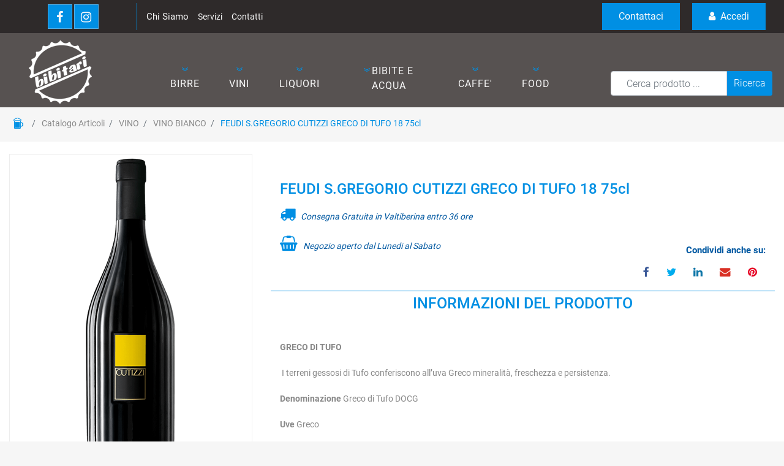

--- FILE ---
content_type: text/html; charset=utf-8
request_url: https://www.bibitari.it/it/feudi-sgregorio-cutizzi-greco-di-tufo-18-75cl
body_size: 24589
content:
<!DOCTYPE html>
<html lang="it">
	<head>
		<meta charset="UTF-8">
		<meta name="viewport" content="width=device-width, initial-scale=1, shrink-to-fit=no">
		<meta http-equiv="X-UA-Compatible" content="IE=edge" />
		<link rel="canonical" href="https://www.bibitari.it/it/feudi-sgregorio-cutizzi-greco-di-tufo-18-75cl" />
<meta name="keywords" content="FEUDI S.GREGORIO CUTIZZI GRECO DI TUFO 18 75cl" />
<meta name="description" content="FEUDI S.GREGORIO CUTIZZI GRECO DI TUFO 18 75cl" />
		<meta name="generator" content="Passweb - Il Cms di Passepartout - https://www.passepartout.net/software/passweb" />
		<title>FEUDI S.GREGORIO CUTIZZI GRECO DI TUFO 18 75cl - VINO BIANCO - </title>
<link rel="shortcut icon" href="/Resources/image/foto/bibitari-logo-nero.png" />


		<link rel="stylesheet" href="/Static/2023B.67/Scripts/bootstrap-4.4.1.min.css">
		<link type="text/css" rel="stylesheet" href="/Static/2023B.67/Web/MDBPro/css/mdb.css" />
		<link rel="stylesheet" href="/Static/2023B.67/Scripts/font-awesome-4.7.0.min.css" />
		<link type="text/css" rel="stylesheet" href="/Static/2023B.67/Web/common/css/css_all-responsive.css" />


			<link type="text/css" rel="stylesheet" href="/Themes/custom/style/2/custom.css?1623856642" />
	
			
							<link href="/Themes/custom/style/2/components.css?1620196008" type="text/css" rel="stylesheet" />
						
		
		<link href="/Resources/standard/css/hover.css" type="text/css" rel="stylesheet" />
		<link type="text/css" rel="stylesheet" href="/Static/2023B.67/Web/common/css/wizard-theme-responsive/jquery-1.13.3-ui.min.css" />
		<link type="text/css" rel="stylesheet" href="/Static/2023B.67/Web/common/css/jquery.mmenu.all.css" />


<style type="text/css">.d-flex>* {max-width:100%;}.d-inline-flex>* {max-width:100%;}body a {transition:0.5s all ease-in!important;}input[type="text"],input[type="submit"],input[type="password"],textarea,button,select {    -webkit-appearance: none !important;    -moz-appearance: none !important;    -ms-appearance: none !important;    -o-appearance: none !important;    appearance: none !important;    box-sizing:border-box !important;}h1,h2,h3,h4,h5,h6 {margin:0px;}a:hover {text-decoration:none !important;}.form-control:focus { border-color:#ced4da;box-shadow:0 0 0;}.list-group-item {background-color:transparent;}.titoloSezione {padding-top:40px;padding-bottom:40px;}.icoColorata {color:#008fe3;}/*.stickyContent.pw-sticky */.testataSticky {  z-index: 200;  max-width: 100%;  padding-top: 10px;  padding-bottom: 10px;  min-height: 80px !important;}.testataSticky.pw-sticky {  height:120px !important;  border-bottom:3px solid #008fe3;}.testataSticky.pw-sticky .pulsanteMegaMenu {margin-top:0px !important;}.testataSticky.pw-sticky .menu-testata li a {margin-top:1px !important;}.testataSticky.pw-sticky .logoAzienda img {max-height:100px !important;}.pulsanteMegaMenu {transition:0.5s all ease-in;}/*SOCIAL MEDIA in alto*//*facebook*/ul.moto-widget-social-links-list {    list-style: none;    margin: 0;    padding: 0;    display: inline-block;}li.moto-widget-social-links-item {    display: inline-block;    list-style: none;}.moto-widget-social-links-link.moto-widget-social-links-link_facebook {    background-color: #008fe3;    border-width: 1px;    border-style: solid;     border-color: rgba(255,255,255,0.3);     position: relative;    display: inline-block;    text-align: center;    transition: all .3s ease;    width: 40px;    height: 40px;    font-size: 20px;    line-height: 40px;}.moto-widget-social-links-link:before {    color: #f7f7fa;}.moto-widget-social-links-item .moto-widget-social-links-link:before {    display: block;    transition: .3s;    font-family: FontAwesome;}.moto-widget-social-links-link_facebook:before {    content: "\f09a";}.moto-widget-social-links-link:hover.moto-widget-social-links-link_facebook {    background-color: #3a5a9f;}/* twitter */ul.moto-widget-social-links-list {    list-style: none;    margin: 0;    padding: 0;    display: inline-block;}li.moto-widget-social-links-item {    display: inline-block;    list-style: none;}.moto-widget-social-links-link.moto-widget-social-links-link_twitter {    background-color: #008fe3;    border-width: 1px;    border-style: solid;     border-color: rgba(255,255,255,0.3);     position: relative;    display: inline-block;    text-align: center;    transition: all .3s ease;    width: 40px;    height: 40px;    font-size: 20px;    line-height: 40px;}.moto-widget-social-links-link:before {    color: #f7f7fa;}.moto-widget-social-links-item .moto-widget-social-links-link:before {    display: block;    transition: .3s;    font-family: FontAwesome;}.moto-widget-social-links-link_twitter:before {    content: "\f099";}.moto-widget-social-links-link:hover.moto-widget-social-links-link_twitter {    background-color: #45b0e3;}/*linkedin*/ul.moto-widget-social-links-list {    list-style: none;    margin: 0;    padding: 0;    display: inline-block;}li.moto-widget-social-links-item {    display: inline-block;    list-style: none;}.moto-widget-social-links-link.moto-widget-social-links-link_linkedin {    background-color: #008fe3;    border-width: 1px;    border-style: solid;     border-color: rgba(255,255,255,0.3);     position: relative;    display: inline-block;    text-align: center;    transition: all .3s ease;    width: 40px;    height: 40px;    font-size: 20px;    line-height: 40px;}.moto-widget-social-links-link:before {    color: #f7f7fa;}.moto-widget-social-links-item .moto-widget-social-links-link:before {    display: block;    transition: .3s;    font-family: FontAwesome;}.moto-widget-social-links-link_linkedin:before {    content: "\f0e1";}.moto-widget-social-links-link:hover.moto-widget-social-links-link_linkedin {    background-color: #1783bc;}/*instagram*/ul.moto-widget-social-links-list {    list-style: none;    margin: 0;    padding: 0;    display: inline-block;}li.moto-widget-social-links-item {    display: inline-block;    list-style: none;}.moto-widget-social-links-link.moto-widget-social-links-link_instagram {    background-color: #008fe3;    border-width: 1px;    border-style: solid;     border-color: rgba(255,255,255,0.3);     position: relative;    display: inline-block;    text-align: center;    transition: all .3s ease;    width: 40px;    height: 40px;    font-size: 20px;    line-height: 40px;}.moto-widget-social-links-link:before {    color: #f7f7fa;}.moto-widget-social-links-item .moto-widget-social-links-link:before {    display: block;    transition: .3s;    font-family: FontAwesome;}.moto-widget-social-links-link_instagram:before {    content: "\f16d";}.moto-widget-social-links-link:hover.moto-widget-social-links-link_instagram {    background-color: #ea4c89;}/*[base64]*//*Pulsanti Testata Alta*/.pulsanteTestata:hover .pw-collapse-button {background-color:#2e2a2a !important;}.pulsanteTestata.pw-collapsed .pw-collapse-button {  background-color:#2e2a2a !important;  border-bottom-left-radius: 0px !important;  border-bottom-right-radius: 0px !important;  }.pulsanteRicerca.pw-collapsed .pw-collapse-button {  background-color:#fff !important;  border:1px solid #f6f6f6;  border-bottom:2px solid #fff;}.pulsanteRicerca.pw-collapsed .pw-collapse-button i {color:#2e2a2a;}.pulsanteLogin:hover {background-color:#2e2a2a !important;cursor:pointer;}.ricercaTestuale  .form-group {margin-bottom:0px;width:100%;}.chiudiRicerca {cursor:pointer;}.userbarComp .form-group {margin-bottom:0px;}.userbarComp .row {border-bottom:1px solid #fff;padding-bottom:5px;}/*Menu Sito Mobile*/#r_oc_container_12mancante .mm-panel {padding:0px;}#r_oc_container_12mancante .mm-panel:before {height:0px;}/*Pulsanti e contenuto Mega Menu*/.pulsanteMegaMenu:hover, .pulsanteMegaMenu.pw-collapsed {border-bottom:4px solid #008fe3 !important;}.pulsanteMegaMenu:hover .pw-collapse-button span {color:#008fe3 !important;}.menuCategoriaTestata {-webkit-column-gap: 6rem;column-gap: 6rem;}/*Carrellino Mini Wish e Mini Comparatore Completi*/.ecMinicartComp-gotoCart i, .ecMiniwishlistComp-gotoCart i {font-size:25px;}.carrellinoCompleto .cartTestata, .comparatoreCompleto .comparatoreTestata,.wishlistCompleta .wishTestata {  -webkit-transition: all,0.3s,ease-in-out;  -o-transition: all,0.3s,ease-in-out;  transition: all,0.3s,ease-in-out;  margin-left:5px;}.carrellinoCompleto .ecMinicartComp-gotoCart:hover .cartTestata,.comparatoreCompleto .ecMinicomparatorComp-gotoCart:hover .comparatoreTestata, .wishlistCompleta .ecMiniwishlistComp-gotoCart:hover .wishTestata {margin-left:10px;}.carrellinoCompleto .ecMinicartComp-gotoCart:hover, .comparatoreCompleto .ecMinicomparatorComp-gotoCart:hover, .wishlistCompleta .ecMiniwishlistComp-gotoCart:hover {background-color: #0064aa !important;}.pulsanteLinkOrdine i {  -webkit-transition: all,0.3s,ease-in-out;  -o-transition: all,0.3s,ease-in-out;  transition: all,0.3s,ease-in-out;}.pulsanteLinkOrdine {  -webkit-transition: all,0.3s,ease-in-out;  -o-transition: all,0.3s,ease-in-out;  transition: all,0.3s,ease-in-out;}.pulsanteLinkOrdine:hover {background-color: #0064aa !important;}.pulsanteLinkOrdine:hover i {margin-right:10px;}/**//*BANNER HOME PAGE*/.bannerBlock {margin-bottom:15px;}.bannerText {  margin-bottom: 10px;  -webkit-transition: all .25s ease-in-out;  -o-transition: all .25s ease-in-out;  transition: all .25s ease-in-out;}.bannerText h3 {  font-size: 44px;  line-height: 1;  color: #008fe3;  -webkit-transition: all .25s ease-in-out;  -o-transition: all .25s ease-in-out;  transition: all .25s ease-in-out;}.bannerSale {  font-size: 34px;  font-weight: 300;  color: #000;  line-height: 1;  -webkit-transition: all .25s ease-in-out;  -o-transition: all .25s ease-in-out;  transition: all .25s ease-in-out;}.bannerBlock:hover .bannerText {    -webkit-transform: scale(1.1,1.1);    -ms-transform: scale(1.1,1.1);    -o-transform: scale(1.1,1.1);    transform: scale(1.1,1.1);}.bannerBlock:hover .bannerSale {    -webkit-transform: scale(0.9,0.9);    -ms-transform: scale(0.9,0.9);    -o-transform: scale(0.9,0.9);    transform: scale(0.9,0.9);    color: #0064aa;}.bannerBlockText:before {  content: "";  display: block;  position: absolute;  width: 0;  height: 0;  top: 50%;  left: 50%;  background: rgba(255, 255, 255, 0.5);  /*background: #fff;*/  opacity: 0;  -webkit-transition: all .25s ease-in-out;  -o-transition: all .25s ease-in-out;  transition: all .25s ease-in-out;}.bannerBlockText:hover:before {    top: 0;    left: 0;    width: 100%;    height: 100%;    opacity: 1;}.bannerBlockText .bannerSale {color:#fff;}.bannerBlockText:hover .bannerText, .bannerBlockText:hover .bannerText h3 {color: #0064aa !important;}.bannerInfo:hover {background-color:#2e2a2a !important;}/*---- CATALOGO PRODOTTI ---- *//*.tabsCatalogo .nav-tabs {  width: calc(100% - 20px) !important;   margin-left: 10px;}*/.pannelloRicerca .formControl {margin-right:0px !important;}.ecMinicartComp .card-body, .ecMiniwishlistComp .card-body, .ecMinicomparatorComp .card-body {padding:0px !important; margin-right:0px !important;}.catalogoProdotti div[class*="cell_"] {  text-align: center;  padding-bottom: 15px-webkit-transition: all,0.3s,ease-in-out;  -o-transition: all,0.3s,ease-in-out;  transition: all,0.3s,ease-in-out;  height:auto;}.catalogoProdotti div[class*="cell_"] .wrapper-hover {  background: #fff;  border-radius: 3px;  position: relative;  z-index: 1;  padding: 15px;  -webkit-box-shadow: 2px 3px 7px rgba(0,0,0,0.12);  box-shadow: 2px 3px 7px rgba(0,0,0,0.12);  width:100%;}.catalogoProdotti div[class*="cell_"] .wrapper-hover:hover {z-index:4;}/*@media only screen and (min-width: 1200px) {  .catalogoProdotti div[class*="cell_"] {height: 375px;}}*/@media only screen and (min-width: 1025px) {  .catalogoProdotti div[class*="cell_"] .wrapper-hover:hover .wrapper-hover-hiden {max-height:500px;-webkit-transform: scale(1,1);-ms-transform: scale(1,1);-o-transform: scale(1,1);transform: scale(1,1);  }    .catalogoProdotti div[class*="cell_"] .wrapper-hover .wrapper-hover-hiden {max-height:0;overflow: hidden;-webkit-transition: all .25s ease-in-out;-o-transition: all .25s ease-in-out;transition: all .25s ease-in-out;-webkit-transform: scale(0,0);-ms-transform: scale(0,0);-o-transform: scale(0,0);transform: scale(0,0);  }}.labelAggiungiWishlist, .labelAggiungiComparatore, .labelQV {  font-size:12px;  display:none;  float: left;  width: 100%;}a.ecQuickViewComp-Button:hover {color:#000 !important;}.icoPulsanteCatalogo {width:45px;height:45px;line-height:45px;}.ecFieldtitleComp {  margin-top: 10px;}/*******//*Menu Categorie Mobile*/#r_oc_ecContextualcategorymenu_19 .mm-listview>li:not(.mm-divider):after {border-bottom:0px;}#r_oc_ecContextualcategorymenu_19 li {  width: 96%;  margin-left: 2%;  border: 0px;  box-shadow: 2px 3px 7px 0px rgba(0, 0, 0, 0.25);  line-height: 35px;}#r_oc_ecContextualcategorymenu_19 .mm-listview .mm-next:before {color:#2e2a2a}/*Prodotto*/.campionario .ecFieldaddtocartCompSizeExtend-quantity > div {    -ms-flex: 0 0 100%;    flex: 0 0 25%;    max-width: 25%;  text-align:center;}.campionario .ecFieldaddtocartComp input {  float: left;  width: 30px;  display: inline-block;}.configuratore .row {  width: 48%;  display: inline-block;  margin-right:2%;    float:left;}/*CARRELLO*/.ecCartCustomComp-cartTableRow > div:not(.ecCartCustomComp-autocomplete) {padding:0px !important;}.ecCartCustomComp-cartTableRow.noeditable {padding-top: 0px;padding-bottom: 0px;}.ecCartCustomComp-cartTableRow.noeditable .ecCartCustomComp-cartButtonCol {display:none;}.ecGiftselectionComp-cells div:nth-child(2) {    -ms-flex: 0 0 100%;    flex: 0 0 100%;    max-width: 100%;}.ecGiftselectionComp-cells ul.slick-dots {display:none !important;}/*CHECKOUT*/.ecCheckoutCustomComp-totalarticles {    -ms-flex: 0 0 40%;    flex: 0 0 40%;    max-width: 40%;    margin-left: auto;    border-top: 1px solid;    padding-top: 10px;}.ecCheckoutCustomComp-checkoutTableRow > div {padding:15px !important;}/*ORDINI*/.ecOrdersComp .row div:first-child {padding-right:0px;z-index:50;}.ecOrdersComp .row div:last-child {padding-left:0px;}/*WISHLIST*/.ecWishlistCustomComp-wishlistDetailTableRow > div {padding:15px !important;}/*PROFILO UTENTE*/.tabProfilo li.nav-item:first-child {margin-left:auto;}.tabProfilo li.nav-item:last-child {margin-right:auto;}.tabProfilo li.nav-item:last-child a {border-right:0px !important;}.addresses-panel .card-body, .addresses-panel li.list-group-item {padding-left:0px;}.useraddressbookComp .address span {font-size:18px;}.useraddressbookComp .address a {font-size: 18px;}.useraddressbookComp .address a:hover {color:#e76000;border-color:#e76000;}#address-add-submit, #address-edit-submit {width:48% !important;margin-right:2%;}#address-cancel-submit {width:48% !important;margin-left:2%;}/*ORDINI*/.ecOrdersComp .content {padding-left:10px;}.ecRmaCustomComp-rmaTableRow > div {padding:15px !important;}.ecRmaCustomComp-section.number5 .title {display:none;}/*CMS*/.keepreading a:hover {background-color:#2e2a2a !important;}.cmsTimeperiodsmenuComp a:hover {color:#2e2a2a !important;}/*CHI SIAMO*/.wrapperConuter {font-size: 56px;width: 100%;display: inline-block;}.testoCounter {font-size: 21px;width: 100%;display: inline-block;margin-top:15px;}i.iconaScelta {  border: 1px solid;  border-radius: 50%;  height: 100px;  width: 100px;  line-height: 100px;}/*Risultati Ricerca*/a.full_uri:hover {color:#2e2a2a;}/*Newsletter*/.mcSubscriptionComp-formfields  {width:100%;}/*PULSANTI OPZIONE*//*Freccia Torna su*/.pulsanteOpzioni{display: none;position: fixed;right: 20px;width: 50px;height: 50px;z-index: 100;text-decoration: none;background-color: #e76000;line-height: 45px;text-align: center;font-size: 30px;border-radius: 50%;}.arrowUp {bottom: 20px;}.pulsanteOpzioni a {color:#fff;}.pulsanteOpzioni:hover {background-color:#2e2a2a !important;}/*--------------------------------------------- GESTIONE POP UP DI AVVISO PASSWEB ---------------------------------------------*/.wizard div.jGrowl {    height: auto;    background-color: transparent;}.wizard div.jGrowl div.jGrowl-notification {display:inline-block;}div.jGrowl {    height: 100%;    background-color: rgba(0, 0, 0, 0.4);}body>div.jGrowl.center .jGrowl-notification {    margin-top:5%;  border-radius: 0px;  color:#000;}.jgrowlblack {    max-width: 650px !important;    padding: 20px !important;    box-sizing: border-box !important;    width: auto !important;  /*aggiunta per gestire scroll in caso di più articoli nel popup*/    height: 436px;    overflow-y: auto;}div.message {    float:left;    width:100%;    font-size:14px !important;}.jgrowlblack .row>[class*="col-"] {margin-bottom:10px;}.jgrowlblack .close i {    width: 30px;    height: 30px;    text-align: center;    line-height: 30px;    border-radius: 50%;    background-color: #2e2a2a;    color:#fff;}.titoloPopUp, .prezzoPopUp {    text-align: center;  color:#008fe3;}.titoloPopUp {margin-top:-35px;margin-bottom:20px;}.titoloPopUp hr {width: 100px;}.prezzoPopUp {font-size:2rem;color:$$Oro$$ !important;}.titoloPopUp .labelTitolo {margin-bottom:0px;}.titoloPopUp .valoreTitolo {color:#000;}.imgPopUp {text-align:center;}.imgPopUp img {max-width:200px;}a.pulsantePopUp {display: inline-block;width: 100%;float: left;line-height: 40px;margin-bottom: 8px;font-size:17px;padding: 0px 20px;  color:#fff !important;  background-color:#008fe3;  border-radius:3px;}a.pulsantePopUp i{    margin-right:10px;}a.pulsantePopUp:hover {background-color:#2e2a2a !important;}/*FINE GESTIONE POP UP DI AVVISO PASSWEB--------------------------------------*//*Extra small devices (portrait phones, less than 576px) No media query since this is the default in Bootstrap*//* Small devices (landscape phones, 576px and up)*/@media (min-width: 576px) {  }/*Medium devices (tablets, 768px and up)*/@media (min-width: 768px) { .bs-container {max-width: 768px;}}/* Large devices (desktops, 992px and up)*/@media (min-width: 992px) {.bs-container { max-width: 1024px;}.colonnaPulsanti {-ms-flex-pack: end!important;justify-content: flex-end!important;}.wrapperFiltri .pw-collapse-target {display:block;opacity:1;}.wrapperFiltri .pw-collapse-button {display:none;}/*.galleriaImmaginiProdotto .primaryProductImage {display:none;}*//*SCHEDA PRODOTTO*/.tabCaratteristicheProdotto ul.nav {  -ms-flex-direction: column!important;  flex-direction: column!important;}.tabCaratteristicheProdotto .tabsComp-tabs {  display: -ms-flexbox!important;  display: flex!important;} }/* Extra large devices (large desktops, 1200px and up)*/@media (min-width: 1200px) {.bs-container {max-width: 1500px;}.testataSticky.pw-sticky .nomeAzienda {display:block !important;}}/* Inferiori a 1200px*/@media (max-width: 1199px) {   .ecCartCustomComp-col-items, .ecCartCustomComp-col-totals {    -ms-flex: 0 0 100%;    flex: 0 0 100%;    max-width: 100%;  }}/*Ipad orizzontali e inferiore*/@media (max-width: 1024px) { .menuCategoriaTestata a {font-size: 13px !important;}.catalogoFull .ecCatalogComp-pagingsort {display:none;}.ecCatalogComp-pageelement {margin-right:0px !important;}}/* Large devices (desktops, 992px and down)*/@media (max-width: 992px) {   .colonnaPulsanti {padding-left:15px !important;padding-right:15px !important;}  .pulsanteTestata i {font-size:25px !important;}  .grigliaTestata {max-width:100% !important;padding:0px !important;}  .ecCatalogComp-sort {margin-right:0px !important;}  .ecCartCustomComp-section.number3, .ecCartCustomComp-section.number4 {display:none;}  .ecWishlistCustomComp-section.number3  {display:none;}  .ecRmaCustomComp-section.number3, .ecRmaCustomComp-section.number4 {display:none;}  .ecRmaCustomComp-section .title {display:none;}  .ecRmaCustomComp-rmaTotal {width:100% !important;}    .scontoProdotto .labelprice {display:none !important;}  .scontoProdotto .discount {width: 60px !important;height: 60px !important;line-height: 60px !important;font-size: 20px !important;  }}@media (min-width:769px) and (max-width: 1024px) {  .catalogo2Colonne .ecCatalogComp-cell {    -ms-flex: 0 0 50%;    flex: 0 0 50%;    max-width: 50%;  }}/*Medium devices (tablets, 768px and down)*/@media (max-width: 768px) { .wrapperSubtotale {border-left:0px !important; background-color: #f6f6f6;border-radius: 3px;}/*.bannerText h3 {font-size: 4.5vw;}*/.bannerSale h3 {font-size: 20px;}  .contenitoreSlideHome {height:80vw;  }  .contenitoreSlideHome h1 {font-size: 45px !important;  line-height: 40px !important;  }  .contenitoreSlideHome h2 {font-size: 30px !important;  line-height: 35px !important;  }  .contenitoreSlideHome h3 {    font-size: 30px !important;  line-height: 20px !important;  }    .contenitoreSlideHome h4 {    font-size: 22px !important;    line-height: 22px;  }      .contenitoreSlideHome h5 {      font-size: 12px !important;  line-height: 35px;  border-left: 4px solid #8ebe3f;  margin-top: 4px !important;  }    .contenitoreSlideHome a {  margin-top: 0px !important;  font-size: 18px !important;  }      .ecCartCustomComp-cartButtonCol-container {height:auto !important;}  .ecCartCustomComp-cartButtonCol-container .addwishlistcartitem,   .ecCartCustomComp-cartButtonCol-container .removecartitem {border: 1px solid;width:98%;  }  .ecCartCustomComp-cartButtonCol-container .addwishlistcartitem {margin-right:2%;}  .ecCartCustomComp-cartButtonCol-container .removecartitem {margin-left:2%;}  .ecCheckoutCustomComp-checkoutFooterSubtotal, .ecCheckoutCustomComp-checkoutFooterCosts, .ecCheckoutCustomComp-checkoutFooterShipping,  .ecCheckoutCustomComp-checkoutFooterBank, .ecCheckoutCustomComp-checkoutFooterStamp, .ecCheckoutCustomComp-checkoutFooterTax,  .ecCheckoutCustomComp-checkoutFooterRebateDiscount, .ecCheckoutCustomComp-checkoutFooterRebate, .ecCheckoutCustomComp-checkoutFooterEnasarco,  .ecCheckoutCustomComp-checkoutFooterTotal  {width:100% !important;}    .ecCheckoutCustomComp-totalarticles {-ms-flex: 0 0 100%;flex: 0 0 100%;max-width: 100%;  }    .ecWishlistCustomComp-cartButtonCol-container {height:auto !important;}  .ecWishlistCustomComp-cartButtonCol-container .addwishlistitem,   .ecWishlistCustomComp-cartButtonCol-container .removewishlistitem {border: 1px solid;width:98%;  margin-bottom:15px;  margin-top:15px;  }  .ecWishlistCustomComp-cartButtonCol-container .addwishlistitem {margin-right:2%;}  .ecWishlistCustomComp-cartButtonCol-container .removewishlistitem {margin-left:2%;}  .centrato-md-down {text-align:center !important;margin-bottom:10px !important;}   .iscrizioneNewsletter .mcSubscriptionComp-form {-ms-flex-direction: column!important;flex-direction: initial!important;  }    .iscrizioneNewsletter .formfield_field input[type=text] {border-right:1px solid #b3b3b3 !important;}  .iscrizioneNewsletter .formfield_button input {width:100% !important;}  .arrowUp {bottom:30px !important;}  .filtriOc {bottom: 100px; !important}  .ecCatalogComp-sort label, .ecCatalogsearchresultsboxComp-sort label {display:none;}  .colonnaOpzioni {border: 0px !important;margin-bottom: 15px;  }  .inEvidenza {padding-left:0px !important;padding-right:0px !important;} }@media (max-width: 767px) {  .testataSticky  {padding-top: 10px !important;padding-bottom: 10px !important;/*position: relative !important;*/  }  .grigliaTestata {padding-top:10px !important;padding-bottom:10px !important;}  .colonnaPulsanti {top:0px !important;}  .pulsanteLogout {margin-left:auto !important;}  .logoAzienda {margin-left:auto !important;margin-right:auto !important;display: flex!important;width: auto !important;  }  .titoloSezioneH1 h1 {font-size:6.5vw !important;}  .bannerParallasse h2 {font-size:9vw !important;}  .pulsantiExtraProdotto {-ms-flex-direction: column!important;flex-direction: column!important;}  .pulsantiExtraProdotto .ecFieldaddtocartComp  {margin-bottom:20px;}  .pulsantiExtraProdotto .ecFieldaddtowishlistComp {margin-left:auto !important;}  .pulsantiExtraProdotto .ecFieldaddtocomparatorComp  {margin-right:auto !important;}  .articoliDaFile form {flex-direction:column;}  .articoliDaFile label {display:inline-block!important;}  .articoliDaFile .form-control-file {width:100%;}  .articoliDaFile .formfield_button {margin-top:0px !important;margin-bottom:10px !important;}  .articoliDaFile input[type=submit] {margin:0px !important;width:100%;}  .wrapperIntestazione {flex-direction:column;text-align:center;}  .ecCartCustomComp-cartAction, .ecCartCustomComp-cartButton {flex-direction:column;}  .ecCartCustomComp-cartAction > div, .ecCartCustomComp-cartButton > div,  .ecCartCustomComp-cartAction > div a, .ecCartCustomComp-cartButton > div a   {width:100% !important;}  .ecWishlistCustomComp-wishlistDetailAction {flex-direction:column;}  .ecWishlistCustomComp-wishlistCart a, .ecWishlistCustomComp-wishlistUpdate a,  .ecWishlistCustomComp-wishlistEmpty a  {width:100% !important;margin-bottom:15px;}  .ecOrdersComp-orderTableRow:nth-child(even){background-color:#fff !important;}  .ecOrdersComp-orders {padding-left:0px !important;border-left:0px !important;}  .ecOrdersComp-orderTableRow .title, .ecOrdersComp-orderTableRow .content {border:0px !important; margin-right:8px;float:left;  }  .ecOrdersComp-orderViewCol .title {display:none;}  .ecOrdersComp-orderViewCol .content {width: 100%;text-align: right;margin:0px !important;padding:0px !important;  }  .ecOrdersComp-orderViewCol .content i {padding:8px;border:1px solid;border-radius:4px;}  .legendaOrdini {text-align:center !important;}  .ecOrdersComp .row div:not(.ecOrdersComp-orderTableRow ):last-child,   .ecOrdersComp .row div:not(.ecOrdersComp-orderTableRow ):first-child {padding:0px !important;}  .ecOrdersComp-ordersTable .ecOrdersComp-orderTableRow {border-left: 1px solid #ddd;padding-left:10px !important;padding-right:10px !important;}  .infoPost {-ms-flex-direction: column!important;flex-direction: column!important;  }  .infoPagamenti, .infoSpedizioni {text-align:center !important;}  .infoPagamenti {margin-bottom:15px;}}/*@media (max-width: 576px) {  .slide1 {background-image: url(/Resources/standard/image/slide1-small.jpg) !important;}.slide2 {background-image: url(/Resources/standard/image/slide2-small.jpg) !important;}.slide3 {background-image: url(/Resources/standard/image/slide3-small.jpg) !important;}.slide4 {background-image: url(/Resources/standard/image/slide4-small.jpg) !important;}}*/@media (max-width: 768px) {  .slide0, .slide1, .slide2, .slide3, .slide4 {background-size: cover!important;}/* .slide1 {background-image: url(/Resources/standard/image/img-slide2-mobile.jpg)!important;} */}@-webkit-keyframes zoom {  from {    -webkit-transform: scale(1, 1);-ms-transform: scale(1, 1); /*-webkit-transform: scale(1.1, 1.1) rotate(0deg); *//*transform: rotate(0deg);*/  }  to {    -webkit-transform: scale(1.1, 1.1);-ms-transform: scale(1.1, 1.1); /*-webkit-transform: scale(1.1, 1.1) rotate(7deg); *//*transform: rotate(7deg);*/  }}@keyframes zoom {  from {    transform: scale(1, 1);/*-ms-transform: rotate(0deg); -webkit-transform: rotate(0deg); transform: rotate(0deg);*/  }  to {    transform: scale(1.1, 1.1);/*-ms-transform: rotate(7deg); -webkit-transform: rotate(7deg); transform: rotate(7deg);*/  }}/*.ecOfferboxComp-cell:hover img, .ecCatalogComp-cell:hover img{  -webkit-animation: zoom 0.8s;  animation: zoom 0.8s;  animation-fill-mode: forwards;}*/.modal-content .ecFieldimageComp img{  -webkit-animation: nome!important;  animation: nome!important;  }.pw-sticky{    z-index: 2000;transition: 0.5s ease-in height, 0.5s ease-in max-height;}/*finestre modali più basse di 45px*/.modal{margin-top: 45px !important;}.bannerBlockText:hover div.bannerText,.bannerBlockText:hover div.bannerSale{  background-color: rgba(0, 0, 0, 0)!important;}@media (max-width: 768px) {    .slick-slider h3{  background: rgba(159, 159, 159, 0.6);  padding: 15px;  }}.cerca {display: none;}.pw-sticky .cerca {display: block;}.ecPopularityComp-cells .ecFieldaddtocartComp .labelAggiungiCarrello,.ecCombinedboxComp .labelAggiungiCarrello {display: inline-block;}.novita img{transform: rotate(-65deg);}/* pulsanti menu sticky */@media (max-width: 768px) {    .menu-sticky,   .user-sticky {  display: none!important;    }  .pw-sticky .menu-sticky,   .pw-sticky .user-sticky {  display: block!important;    }}/*--------------------------------------------------------------------------------------*//* checkout */.ecCheckoutCustomComp-linkconfirmckeckout a{background: #ff8006!important;}.ecCheckoutCustomComp-linkconfirmckeckout a:hover{background: #2e2a2a!important;}.link-checkout{color: #008fe3 !important;  text-decoration: underline!important;  font-weight: bold!important;}.link-checkout:hover{color: #2e2a2a !important;  }.totalsOrder-subtotal{color: #333!important;  }.no-bordi div.row{border: none !important;}@media (max-width: 450px) {  .labelAggiungiCarrello{display: inline-block;}}@media (max-width: 576px) {  .riduci-titolo {font-size: 20px!important;}.riduci-img {width: 180px!important;}.ecCatalogComp-cells .ecCatalogComp-cell .img-ridotta-catalogo {height: 230px!important;    }}.userregistrationComp input[type=radio] {        transform: scale(1.2);        margin-left: -1.5rem!important;}.menu-testata li ul li a {transition: none;}.ecCatalogsearchandfilterComp-formfields .ui-menu-item:hover,.ecCatalogsearchandfilterComp-formfields .ui-menu-item:focus,.ecCatalogsearchandfilterComp-formfields .ui-menu-item:active,.ecCatalogsearchandfilterComp-formfields .ui-menu-item:visited,.ecCatalogsearchandfilterComp-formfields .ui-menu-item:focus-within{background-color: #008fe3!important;  color: #fff!important;}.ecCatalogsearchandfilterComp-formfields .ui-menu .ui-menu-item-wrapper.ui-state-active{background-color: #008fe3!important;  color: #fff!important;}.formfield_field .filterControl input[type=text]:focus {        box-shadow: 1px 1px 2px 0px #2e2a2a;}/* img filtri catalogo */.col-img.align-self-center {    width: 110px;    text-align: center;}.ecMiniwishlistComp-latestItemsOnCart > div a img.image_minicart,.ecMinicartComp-latestItemsOnCart > div a img.image_minicart, .ecMinicomparatorComp-latestItemsOnCart > div a img.image_minicart {        height: 60px;    width: auto !important;}.visibile button {display: block !important;}/*  */.accordionComp-section.section {min-height: 0px !important;}.accordionComp-section .card-body {  padding-top: 0px !important;}.formfield_field ul > li label:hover {color: #008fe3 !important;  cursor: pointer !important;}.accordionComp-accordion .card {border: 0px solid #000 !important;}.accordionComp-accordion .card-header .card-link {display: block;}@media (min-width: 1025px) and (max-width: 1280px) {  .labelAggiungiCarrello {display: inline-block;}}.ecFieldfiltercheckboxlistComp-field ul.list-group {display: block !important;}.ecFieldfiltercheckboxlistComp-field ul.ecFieldfiltercheckboxlistComp-nav.checkboxlist {display: none !important;}.pw-collapse-target {transition: 0.2s ease all !important;}@supports (-ms-ime-align:auto) {/* edge */.jarallax {z-index: auto !important; } }@media (max-width: 1200px) {  /* WIZARD E BROWSER CHE NON SUPPORTANO WEBP */.wizard .slide1, .no-webp .slide1 {background-image: url(/Resources/standard/image/img-slide2-mobile.jpg) ;}/* BROWSER CHE SUPPORTANO WEBP */.webp .slide1 {background-image: url(/Resources/standard/image/img-slide2-mobile.webp) ;}}/* WIZARD E BROWSER CHE NON SUPPORTANO WEBP */.wizard .slide0, .no-webp .slide0 {background-image:url(/Resources/standard/image/img-slide1.jpg) ;}.wizard .slide1, .no-webp .slide1 {background-image:url(/Resources/standard/image/img-slide2.jpg) ;}.wizard .contenitore1, .no-webp .contenitore1 {background-image:url(/Resources/standard/Image/img-banner-1.jpg) !important;}.wizard .contenitore2, .no-webp .contenitore2 {background-image:url(/Resources/standard/Image/vini-rossi.jpg) !important;}.wizard .contenitore3, .no-webp .contenitore3 {background-image:url(/Resources/standard/Image/bollicine.png) !important;}.wizard .cont-parallax, .no-webp .cont-parallax {background-image:url(/Resources/standard/Image/parallax-1.jpg) !important;}/* BROWSER CHE SUPPORTANO WEBP */.webp .slide0 {background-image:url(/Resources/standard/Image/img-slide1.webp) ;}.webp .slide1 {background-image:url(/Resources/standard/Image/img-slide2.webp) ;}.webp .contenitore1 {background-image:url(/Resources/standard/Image/img-banner-1.webp) !important;}.webp .contenitore2 {background-image:url(/Resources/standard/Image/vini-rossi.webp) !important;}.webp .contenitore3 {background-image:url(/Resources/standard/Image/bollicine.webp) !important;}.webp .cont-parallax {background-image:url(/Resources/standard/Image/parallax-1.webp) !important;}/*--------------------------------------------------------------TEST MENU*/.menu-testata img {display: none;  z-index: 9999;  opacity: 0;}.menu-testata > li:hover > a > span > img {  display: block !important;position: absolute;   top: 30px;    right: -70px;    transition: linear 1s;  opacity: 1;}.menu-testata > li > a {  position: relative;    z-index: unset !important;}/* doppia colonna nel catalogo */@media (max-width: 768px){.catalogo2Colonne .ecCatalogComp-cell,.catalogo2Colonne .ecCatalogsearchresultsboxComp-cell {  flex: 0 0 50%!important;    max-width: 50%!important;}.catalogo2Colonne .ecCatalogComp-cell .labelAggiungiCarrello,.catalogo2Colonne .ecCatalogsearchresultsboxComp-cell .labelAggiungiCarrello {display: none;}.catalogo2Colonne .ecCatalogComp-cell i.fa-shopping-cart,.catalogo2Colonne .ecCatalogsearchresultsboxComp-cell i.fa-shopping-cart {padding: 0 15px;}  }    .info-singolo-prodotto {  padding-top: 15px !important;padding-bottom: 15px;  border-bottom: 3px solid #ffffff}.info-singolo-prodotto:hover {  border-bottom: 3px solid #008fe3 !important;  padding-bottom: 15px!important;}.stile-link {font-weight: bold!important;    text-decoration: underline!important;    margin-left: 1px;  margin-right: 1px;}.containerContact-destra {z-index: 80;position: fixed;top: 40%;right: 0;}.containerContact-destra {  -webkit-transition: all 0.5s ease;  -moz-transition: all 0.5s ease;  -o-transition: all 0.5s ease;  transition: all 0.5s ease;}.containerContact-destra:hover {right:0px!important;}/*@media (min-width:1200px) {  .sticky-placeholder {height:0px!important;}}*//***PULSANTE CHECKOUT MOBILE***/@media (max-width:768px) {.wrapperOrdine, .ecCheckoutCustomComp, .ecCheckoutCustomComp .section   {padding-left:0px !important;padding-right:0px !important;}  .ecCheckoutCustomComp div[class*="col-"] {margin-bottom:0px !important;}  .ecCheckoutCustomComp {border:0px !important;border-bottom:1px solid #ced4da !important;}  .ecCheckoutCustomComp .card-body {padding:0px !important;margin-bottom:0px !important;}  .ecCheckoutCustomComp-accordion, .ecCheckoutCustomComp-order {margin:0 !important;}  .ecCheckoutCustomComp-accordion > div {padding:0 !important; margin-bottom:0px !important;}  .ecCheckoutCustomComp .tableExternalRef label {  line-height: 20px !important;  background-color: transparent !important;  width: 100% !important;  }  .ecCheckoutCustomComp .tableExternalRef input {  border-left:1px solid #ced4da !important;  border-right:1px solid #ced4da !important;  }  ul.ecCheckoutCustomComp-itemsShipping {margin-bottom:0px !important;}  .ecCheckoutCustomComp-linkconfirmckeckout {  position: fixed;  z-index: 2000;  bottom: 0;  width: 100% !important;  left: 0;  }  .ecCheckoutCustomComp-precheckouttotal {  margin-top:20px;  padding-top:20px;  border-top:1px solid #ced4da;  padding-left:10px !important;padding-right:10px !important;   }  .ecCheckoutCustomComp-linkconfirmckeckout a {margin-bottom: 0 !important;line-height: 50px;}}/***PULSANTE CARRELLO MOBILE***/@media (max-width:768px) {.wrapperOrdine, .ecCartCustomComp, .ecCartCustomComp .section   {padding-left:0px !important;padding-right:0px !important;}  .ecCartCustomComp div[class*="col-"] {margin-bottom:0px !important;}  .ecCartCustomComp {border:0px !important;border-bottom:1px solid #ced4da !important;}  .ecCartCustomComp .card-body {padding:0px !important;margin-bottom:0px !important;}  .ecCartCustomComp-accordion, .ecCartCustomComp-order {margin:0 !important;}  .ecCartCustomComp-accordion > div {padding:0 !important; margin-bottom:0px !important;}  .ecCartCustomComp .tableExternalRef label {  line-height: 20px !important;  background-color: transparent !important;  width: 100% !important;  }  .ecCartCustomComp .tableExternalRef input {  border-left:1px solid #ced4da !important;  border-right:1px solid #ced4da !important;  }  ul.ecCartCustomComp-itemsShipping {margin-bottom:0px !important;}  .ecCartCustomComp-checkoutLink {  position: fixed;  z-index: 2000;  bottom: 0;  width: 100% !important;  left: 0;  }  .ecCartCustomComp-precheckouttotal {  margin-top:20px;  padding-top:20px;  border-top:1px solid #ced4da;  padding-left:10px !important;padding-right:10px !important;   }  .ecCartCustomComp-checkoutLink a {margin-bottom: 0 !important;line-height: 50px;}}/***PULSANTE AGGIUNGI CARRELLO MOBILE***/@media (max-width:1200px) {  .containerContact-destra {position:fixed!important;bottom:0px!important;top:auto!important;right:0px!important;width:100%!important;z-index:99999!important;height:65px!important;border-bottom-left-radius: 0px!important;    border-top-left-radius: 0px!important;  }  .containerContact-destra a.addtocart {border:2px solid #fff!important;}}/*------------------------------------------------------+++ APP +++---------------*/.slick-dotted.slick-slider {    margin-bottom: 0px;}.appFiltriOC {    position: fixed;    width: auto;    right: 25px;    bottom: 25px;    z-index: 1200;}/*------- Lista Categorie (dimensione celle) --------*/.listaCatApp .ecListCategoryComp-cell {flex: 0 0 30% !important;max-width: 50% !important;}.listaCatApp .wrapperSquare {    float:left;    position: relative;    width: 100%;    padding-bottom : 100%;    margin:1.66%;    overflow:hidden;}.listaCatApp .wrapperContent {    position:absolute;    height:100%;    width:100%;}  .listaCatApp .wrapperTable{    display:table;    height:100%;    width:100%;}.listaCatApp .wrapperTable-cell{    display:table-cell;    vertical-align:middle;    height:100%;    width:100%;    background-color: #2b2b2bd6;    border-radius: 50%;    border-bottom: 3px solid #dcdcdc;    border-left: 3px solid #dcdcdc;    border-right: 3px solid #dcdcdc;    border-top: 3px solid #dcdcdc;}/*------------------------------------------+---------------------------------------------*/.wrapperListaCatApp {  position:fixed;padding-top:77px;z-index:5;}.listaCatApp {overflow-x: auto;-webkit-overflow-scrolling:touch;}.listaCatApp .ecListCategoryComp-cells {      -ms-flex-wrap: nowrap!important;    flex-wrap: nowrap!important;      -ms-flex-direction: row!important;    flex-direction: row!important;}@media (max-width: 767px) {  /*.logoSlider img {max-height:40px !important;}  .logoSlider .paragraphComp {font-size:50px !important;}*/    .listaCatApp h2.titoloCategoria {font-size:19px !important;margin-top:5px;}  .listaCatApp .immagineCategoria img {max-width:70% !important;}    /*.appNewsletter .mcSubscriptionComp-form {flex-direction:column !important;}  .appNewsletter .formfield_button input {width:100% !important;}*/  }/*------------------------------------------------------------- menu-mobile-------------------------------------------------------------------*/.mm-panel .mm-navbar {    display: block;}/*.mm-panels>.mm-panel>.mm-listview:first-child, .mm-panels>.mm-panel>.mm-navbar+.mm-listview*/.mm-menu .ecContextualcategorymenuComp {    margin-top: 65px !important;}.mm-panels>.mm-panel>.mm-navbar+.mm-listview {    margin-top: 20px;}[class*="menuComp"].list li {    padding-left: 0rem !important;}.mm-listview>li:not(.mm-divider):after {        border-bottom-width: 0px !important;}.mm-listview, .mm-listview>li,.menu-mobile li {    border-color: inherit;    position: relative;    list-style: none;    display: block;    padding: 0;    margin: 0;}.mm-listview>li>a, .mm-listview>li>span,.menu-mobile li a {    text-overflow: ellipsis;    white-space: nowrap;    overflow: hidden;    color: inherit;    display: block;    padding: 10px 10px 10px 20px;    margin: 0;  /*margin-right: 50px;*/  border-bottom: 2px solid #eff2f5;    color: #000000;    font-size: 15px;    text-transform: uppercase;}  .mm-panel.mm-opened {  background: #f9f9f9;}.mm-panel.mm-opened .nav.mm-listview {  background: #f9f9f9;}.menu-mobile-azione a {  background: #ff8006 !important;}.menu-mobile-colore-principale a {  background: $$Colore 1$$ !important;  color: #f9f9f9 !important;}.menu-mobile i {    width: 30px;    text-align: center;}/*.menu-mobile li a {  text-indent: 34px !important;    background-size: 25px !important;    background-repeat: no-repeat !important;    background-position: 20px 50% !important;}*/span.spacer {  display: none !important;}.mm-listview>li:not(.mm-divider):after {        border-bottom-width: 0px !important;}.mm-menu .mm-btn:after, .mm-menu .mm-btn:before {border-color: #2e2a2a !important;}.mm-clear:before, .mm-close:before {right: 13px !important;}.mm-clear:after, .mm-clear:before, .mm-close:after, .mm-close:before {width: 10px !important;height: 10px !important;}.mm-menu .mm-btn:after, .mm-menu .mm-btn:before {border-color: #2e2a2a;}.containerComp .mm-navbar {        height: 85px;  background: #008fe3;}.containerComp .mm-navbar img {        max-height: 80px;}.menu-offcanvas .mm-panels .containerComp .mm-navbar .mm-title {  display: none;}.mm-navbar .mm-title {  text-transform: uppercase;  color: $$Colore 1$$ !important;  font-style: italic !important;}/*.mm-hasnavbar-top-1 .mm-panels {    top: 85px !important;}*/.menu-mobile-carrello ~ .sticky-placeholder {  display: none;}/*****STILE BOTTONI SHARER*****/.sharer {    background-color:unset!important;    border:unset!important;  }  .sharer:focus {    box-shadow:none!important;  }  .facebook i {color:#3b5998;}  .twitter i {color:#00acee;}  .whatsapp i {color:#25d366;}  .telegram i {color:#08c;}  .linkedin i {color:#0e76a8;}  .mail i {color:#d93025;}  .pinterest i {color:#e60023;}/*****FINE STILE BOTTONI SHARER*****/</style>
		<link href="/Fonts/roboto/roboto.css" type="text/css" rel="stylesheet" />






	</head>
	<body id="page_565" data-page="565" class="  body-loading ">
		<div id="websiteContainer" >
			<div id="websiteFrame">
				<div id="columns"  >
					<div id="middleColumn" class="container  ">
							<header   id="container_3118"  class="  containerComp  container-fluid no-gutter   "  >
									
									<div   id="ContainerRow_3119"  class="  ContainerRowComp grigliaTestata container-fluid  "  >
											<div id="row_3119" class="row  d-flex align-items-center   ">
												<div   id="Column_3120"  class="  ColumnComp  col-xl-2 col-lg-4 col-md-4 col-sm-12 col-12  d-flex justify-content-center align-items-center   "  >
												<div   id="html_3121"  class="  htmlComp  container-fluid d-flex ml-auto mr-auto   "  >
												<ul class="moto-widget-social-links-list">
												  <li class="moto-widget-social-links-item">
													<a href="https://www.facebook.com/bibitari/" class="moto-widget-social-links-link moto-widget-social-links-link_facebook" data-provider="facebook" target="_blank"></a>
												  </li>
												  <li class="moto-widget-social-links-item">
													<a href="https://www.instagram.com/bibitari_srl/?hl=it" class="moto-widget-social-links-link moto-widget-social-links-link_instagram" data-provider="instagram" target="_blank"></a>
												  </li>
												</ul>
												</div>
												
												
												
												</div>
												
												
												<div   id="Column_3122"  class=" hidden-sm-down  ColumnComp  col-xl-10 col-lg-8 col-md-6 col-sm-12 col-12  d-flex justify-content-center align-items-center   "  >
												<div   id="paragraph_3123"  class=" hidden-sm-down  paragraphComp  container-fluid no-gutter   "  >
												 
												<div class="paragraphComp-content">
													<a href="/it/chi-siamo">Chi Siamo</a>
												</div>
												</div>
												
												
												<div   id="paragraph_3124"  class=" hidden-sm-down  paragraphComp  container-fluid no-gutter   "  >
												 
												<div class="paragraphComp-content">
													<a href="/it/servizi">Servizi</a>
												</div>
												</div>
												
												
												<div   id="paragraph_3125"  class=" hidden-sm-down  paragraphComp  container-fluid no-gutter   "  >
												 
												<div class="paragraphComp-content">
													<a href="/it/contatti">Contatti</a>
												</div>
												</div>
												
												
												<div   id="userbar_3126"  class=" hidden-lg-down  userbarComp no-bordi container-fluid d-flex align-self-center ml-auto   "  >
												</div>
												
												
												<ul   id="menu_3127"  class=" hidden-md-down  menuComp   float nav    " data-menu='1' data-has-imageopenbranch='false' data-imageopenbranch='' data-has-imageclosebranch='false' data-imageclosebranch='' data-fadetime='0' data-has-openbranchonclick='false' data-openbranchonclick='0' data-keepbranchesopen='false' data-closeopenedbranch='false' data-onrequest=0 data-class-ul='nav ' >
														
																	<li id="menu_entry_3127_145" data-entry-id="menu_entry_3127_145" data-root-id="0" class="  nav-item">
																		<a href="/it/contatti" target="_self"  class="nav-link  "    >
																			Contattaci 
																		</a>
																	</li>
																
																	<li id="menu_entry_3127_146" data-entry-id="menu_entry_3127_146" data-root-id="0" class="  nav-item">
																		<a href="/loadModal/645" target="_self"  class="nav-link   modalPopup"    >
																			<i class="fa fa-user" style="font-size: 16px;">&nbsp;</i>&nbsp;Accedi 
																		</a>
																	</li>
																
												
												
												</ul>
												
												
												
												</div>
												
												
									
											</div>
									
									</div>
									
									
									
							
							</header>
							
							
							<div   id="html_3129"  class="  htmlComp  container-fluid   "  >
							<script>
							window.addEventListener('DOMContentLoaded', function() {
							  $(document).ready(function() {
								var origin = window.location.origin;
								$('.menu-offcanvas .mm-panels .containerComp .mm-navbar').prepend('<a href="' + origin + '"><img style="margin: auto;" src="/Resources/standard/drink-store/lets-drink-v2.png" /></a>')	
							  });
							});
							</script>
							</div>
							
							
							<div   id="container_3130"  class="  containerComp testataSticky container-fluid stickyContent   "  data-sticky-top='0' data-sticky-stop=''  >
									
									<div   id="ContainerRow_3131"  class="  ContainerRowComp  container-fluid  "  >
											<div id="row_3131" class="row   ">
												<div   id="Column_3132"  class="  ColumnComp  col-xl-2 col-lg-12 col-md-12  d-flex justify-content-between align-items-center   "  >
												<div   id="container_3133"  class=" hidden-xl-up  containerComp  container-fluid   "  >
													  <div id="oc_row_3133">
														<a href='#r_oc_container_3133'  data-menu-button="true">
															<i class="fa fa-bars offcanvas-button" aria-hidden="true"></i>
														</a>
													  </div>
												
												  <div class="container-fluid no-gutter menu-offcanvas " id="r_oc_container_3133" >
														
														<div   id="container_3134"  class="  containerComp  container-fluid no-gutter   "  >
																
																<ul   id="ecContextualcategorymenu_3135"  class="  ecContextualcategorymenuComp   float nav    " data-menu='1' data-has-imageopenbranch='false' data-imageopenbranch='' data-has-imageclosebranch='false' data-imageclosebranch='' data-fadetime='0' data-has-openbranchonclick='false' data-openbranchonclick='0' data-keepbranchesopen='false' data-closeopenedbranch='false' data-onrequest=0 data-class-ul='nav ' >
																		
																					<li id="menu_entry_3135_2" data-entry-id="menu_entry_3135_2" class="nav-item">
																						<a href="/it/catalogo-articoli/acqua" class="nav-link "  >
																							<span class="ecContextualcategorymenuComp-img-menu"></span>
																							ACQUA 
																						</a>
																					</li>
																				
																					<li id="menu_entry_3135_1" data-entry-id="menu_entry_3135_1" class="nav-item">
																						<a href="/it/catalogo-articoli/bibita" class="nav-link "  >
																							<span class="ecContextualcategorymenuComp-img-menu"></span>
																							BIBITA 
																						</a>
																							<ul class="nav  " id="ul_menu_entry_3135_1">
																							  
																							    <li id="menu_entry_3135_3" data-entry-id="menu_entry_3135_3" class="nav-item" aria-label="BIBITA APERITIVO">
																							  		<span class="spacer"></span>
																							  	
																							  	<a href="/it/catalogo-articoli/bibita/bibita-aperitivo" class="nav-link "  >
																							  					<span class="ecContextualcategorymenuComp-img-menu"></span>
																							      BIBITA APERITIVO 
																							  </a>
																							     </li>
																							   
																							    <li id="menu_entry_3135_4" data-entry-id="menu_entry_3135_4" class="nav-item" aria-label="BIBITA COCA COLA">
																							  		<span class="spacer"></span>
																							  	
																							  	<a href="/it/catalogo-articoli/bibita/bibita-coca-cola" class="nav-link "  >
																							  					<span class="ecContextualcategorymenuComp-img-menu"></span>
																							      BIBITA COCA COLA 
																							  </a>
																							     </li>
																							   
																							    <li id="menu_entry_3135_5" data-entry-id="menu_entry_3135_5" class="nav-item" aria-label="BIBITA DISSETANTE">
																							  		<span class="spacer"></span>
																							  	
																							  	<a href="/it/catalogo-articoli/bibita/bibita-dissetante" class="nav-link "  >
																							  					<span class="ecContextualcategorymenuComp-img-menu"></span>
																							      BIBITA DISSETANTE 
																							  </a>
																							     </li>
																							   
																							    <li id="menu_entry_3135_6" data-entry-id="menu_entry_3135_6" class="nav-item" aria-label="BIBITA ENERGETICA">
																							  		<span class="spacer"></span>
																							  	
																							  	<a href="/it/catalogo-articoli/bibita/bibita-energetica" class="nav-link "  >
																							  					<span class="ecContextualcategorymenuComp-img-menu"></span>
																							      BIBITA ENERGETICA 
																							  </a>
																							     </li>
																							   
																							    <li id="menu_entry_3135_8" data-entry-id="menu_entry_3135_8" class="nav-item" aria-label="BIBITA SCIROPPO">
																							  		<span class="spacer"></span>
																							  	
																							  	<a href="/it/catalogo-articoli/bibita/bibita-sciroppo" class="nav-link "  >
																							  					<span class="ecContextualcategorymenuComp-img-menu"></span>
																							      BIBITA SCIROPPO 
																							  </a>
																							     </li>
																							   
																							</ul>
																					</li>
																				
																					<li id="menu_entry_3135_51" data-entry-id="menu_entry_3135_51" class="nav-item">
																						<a href="/it/catalogo-articoli/birra" class="nav-link "  >
																							<span class="ecContextualcategorymenuComp-img-menu"></span>
																							BIRRA 
																						</a>
																							<ul class="nav  " id="ul_menu_entry_3135_51">
																							  
																							    <li id="menu_entry_3135_52" data-entry-id="menu_entry_3135_52" class="nav-item" aria-label="BIRRA BOTTIGLIA">
																							  		<span class="spacer"></span>
																							  	
																							  	<a href="/it/catalogo-articoli/birra/birra-bottiglia" class="nav-link "  >
																							  					<span class="ecContextualcategorymenuComp-img-menu"></span>
																							      BIRRA BOTTIGLIA 
																							  </a>
																							     </li>
																							   
																							    <li id="menu_entry_3135_54" data-entry-id="menu_entry_3135_54" class="nav-item" aria-label="BIRRA LATTINA">
																							  		<span class="spacer"></span>
																							  	
																							  	<a href="/it/catalogo-articoli/birra/birra-lattina" class="nav-link "  >
																							  					<span class="ecContextualcategorymenuComp-img-menu"></span>
																							      BIRRA LATTINA 
																							  </a>
																							     </li>
																							   
																							</ul>
																					</li>
																				
																					<li id="menu_entry_3135_13" data-entry-id="menu_entry_3135_13" class="nav-item">
																						<a href="/it/catalogo-articoli/caffe-e-the" class="nav-link "  >
																							<span class="ecContextualcategorymenuComp-img-menu"></span>
																							CAFFE' E THE 
																						</a>
																							<ul class="nav  " id="ul_menu_entry_3135_13">
																							  
																							    <li id="menu_entry_3135_12" data-entry-id="menu_entry_3135_12" class="nav-item" aria-label="CAFFE' CIALDE">
																							  		<span class="spacer"></span>
																							  	
																							  	<a href="/it/catalogo-articoli/caffe-e-the/caffe-cialde" class="nav-link "  >
																							  					<span class="ecContextualcategorymenuComp-img-menu"></span>
																							      CAFFE' CIALDE 
																							  </a>
																							     </li>
																							   
																							</ul>
																					</li>
																				
																					<li id="menu_entry_3135_16" data-entry-id="menu_entry_3135_16" class="nav-item">
																						<a href="/it/catalogo-articoli/food" class="nav-link "  >
																							<span class="ecContextualcategorymenuComp-img-menu"></span>
																							FOOD 
																						</a>
																							<ul class="nav  " id="ul_menu_entry_3135_16">
																							  
																							    <li id="menu_entry_3135_29" data-entry-id="menu_entry_3135_29" class="nav-item" aria-label="FOOD SALATO">
																							  		<span class="spacer"></span>
																							  	
																							  	<a href="/it/catalogo-articoli/food/food-salato" class="nav-link "  >
																							  					<span class="ecContextualcategorymenuComp-img-menu"></span>
																							      FOOD SALATO 
																							  </a>
																							  		<ul class="nav  " id="ul_menu_entry_3135_29">
																							  		  
																							  		    <li id="menu_entry_3135_68" data-entry-id="menu_entry_3135_68" class="nav-item" aria-label="FOOD OLIO">
																							  		  		<span class="spacer"></span>
																							  		  	
																							  		  	<a href="/it/catalogo-articoli/food/food-salato/food-olio" class="nav-link "  >
																							  		  					<span class="ecContextualcategorymenuComp-img-menu"></span>
																							  		      FOOD OLIO 
																							  		  </a>
																							  		     </li>
																							  		   
																							  		    <li id="menu_entry_3135_28" data-entry-id="menu_entry_3135_28" class="nav-item" aria-label="FOOD PATATINE E SNACK">
																							  		  		<span class="spacer"></span>
																							  		  	
																							  		  	<a href="/it/catalogo-articoli/food/food-salato/food-patatine-e-snack" class="nav-link "  >
																							  		  					<span class="ecContextualcategorymenuComp-img-menu"></span>
																							  		      FOOD PATATINE E SNACK 
																							  		  </a>
																							  		     </li>
																							  		   
																							  		</ul>
																							     </li>
																							   
																							</ul>
																					</li>
																				
																					<li id="menu_entry_3135_35" data-entry-id="menu_entry_3135_35" class="nav-item">
																						<a href="/it/catalogo-articoli/liquori" class="nav-link "  >
																							<span class="ecContextualcategorymenuComp-img-menu"></span>
																							LIQUORI 
																						</a>
																							<ul class="nav  " id="ul_menu_entry_3135_35">
																							  
																							    <li id="menu_entry_3135_36" data-entry-id="menu_entry_3135_36" class="nav-item" aria-label="LIQUORI AMARO">
																							  		<span class="spacer"></span>
																							  	
																							  	<a href="/it/catalogo-articoli/liquori/liquori-amaro" class="nav-link "  >
																							  					<span class="ecContextualcategorymenuComp-img-menu"></span>
																							      LIQUORI AMARO 
																							  </a>
																							     </li>
																							   
																							    <li id="menu_entry_3135_37" data-entry-id="menu_entry_3135_37" class="nav-item" aria-label="LIQUORI APERITIVO">
																							  		<span class="spacer"></span>
																							  	
																							  	<a href="/it/catalogo-articoli/liquori/liquori-aperitivo" class="nav-link "  >
																							  					<span class="ecContextualcategorymenuComp-img-menu"></span>
																							      LIQUORI APERITIVO 
																							  </a>
																							     </li>
																							   
																							    <li id="menu_entry_3135_43" data-entry-id="menu_entry_3135_43" class="nav-item" aria-label="LIQUORI AROMATIZZATI">
																							  		<span class="spacer"></span>
																							  	
																							  	<a href="/it/catalogo-articoli/liquori/liquori-aromatizzati" class="nav-link "  >
																							  					<span class="ecContextualcategorymenuComp-img-menu"></span>
																							      LIQUORI AROMATIZZATI 
																							  </a>
																							     </li>
																							   
																							    <li id="menu_entry_3135_39" data-entry-id="menu_entry_3135_39" class="nav-item" aria-label="LIQUORI COGNAC E BRANDY">
																							  		<span class="spacer"></span>
																							  	
																							  	<a href="/it/catalogo-articoli/liquori/liquori-cognac-e-brandy" class="nav-link "  >
																							  					<span class="ecContextualcategorymenuComp-img-menu"></span>
																							      LIQUORI COGNAC E BRANDY 
																							  </a>
																							     </li>
																							   
																							    <li id="menu_entry_3135_41" data-entry-id="menu_entry_3135_41" class="nav-item" aria-label="LIQUORI GIN">
																							  		<span class="spacer"></span>
																							  	
																							  	<a href="/it/catalogo-articoli/liquori/liquori-gin" class="nav-link "  >
																							  					<span class="ecContextualcategorymenuComp-img-menu"></span>
																							      LIQUORI GIN 
																							  </a>
																							     </li>
																							   
																							    <li id="menu_entry_3135_42" data-entry-id="menu_entry_3135_42" class="nav-item" aria-label="LIQUORI GRAPPA">
																							  		<span class="spacer"></span>
																							  	
																							  	<a href="/it/catalogo-articoli/liquori/liquori-grappa" class="nav-link "  >
																							  					<span class="ecContextualcategorymenuComp-img-menu"></span>
																							      LIQUORI GRAPPA 
																							  </a>
																							     </li>
																							   
																							    <li id="menu_entry_3135_40" data-entry-id="menu_entry_3135_40" class="nav-item" aria-label="LIQUORI PER DOLCI">
																							  		<span class="spacer"></span>
																							  	
																							  	<a href="/it/catalogo-articoli/liquori/liquori-per-dolci" class="nav-link "  >
																							  					<span class="ecContextualcategorymenuComp-img-menu"></span>
																							      LIQUORI PER DOLCI 
																							  </a>
																							     </li>
																							   
																							    <li id="menu_entry_3135_44" data-entry-id="menu_entry_3135_44" class="nav-item" aria-label="LIQUORI RUM">
																							  		<span class="spacer"></span>
																							  	
																							  	<a href="/it/catalogo-articoli/liquori/liquori-rum" class="nav-link "  >
																							  					<span class="ecContextualcategorymenuComp-img-menu"></span>
																							      LIQUORI RUM 
																							  </a>
																							     </li>
																							   
																							    <li id="menu_entry_3135_46" data-entry-id="menu_entry_3135_46" class="nav-item" aria-label="LIQUORI VODKA">
																							  		<span class="spacer"></span>
																							  	
																							  	<a href="/it/catalogo-articoli/liquori/liquori-vodka" class="nav-link "  >
																							  					<span class="ecContextualcategorymenuComp-img-menu"></span>
																							      LIQUORI VODKA 
																							  </a>
																							     </li>
																							   
																							</ul>
																					</li>
																				
																					<li id="menu_entry_3135_55" data-entry-id="menu_entry_3135_55" class="nav-item">
																						<a href="/it/catalogo-articoli/vino" class="nav-link "  >
																							<span class="ecContextualcategorymenuComp-img-menu"></span>
																							VINO 
																						</a>
																							<ul class="nav  " id="ul_menu_entry_3135_55">
																							  
																							    <li id="menu_entry_3135_62" data-entry-id="menu_entry_3135_62" class="nav-item" aria-label="VINO BIANCO">
																							  		<span class="spacer"></span>
																							  	
																							  	<a href="/it/catalogo-articoli/vino/vino-bianco" class="nav-link "  >
																							  					<span class="ecContextualcategorymenuComp-img-menu"></span>
																							      VINO BIANCO 
																							  </a>
																							     </li>
																							   
																							    <li id="menu_entry_3135_56" data-entry-id="menu_entry_3135_56" class="nav-item" aria-label="VINO BOLLICINE">
																							  		<span class="spacer"></span>
																							  	
																							  	<a href="/it/catalogo-articoli/vino/vino-bollicine" class="nav-link "  >
																							  					<span class="ecContextualcategorymenuComp-img-menu"></span>
																							      VINO BOLLICINE 
																							  </a>
																							  		<ul class="nav  " id="ul_menu_entry_3135_56">
																							  		  
																							  		    <li id="menu_entry_3135_57" data-entry-id="menu_entry_3135_57" class="nav-item" aria-label="VINO BOLLICINE BRUT">
																							  		  		<span class="spacer"></span>
																							  		  	
																							  		  	<a href="/it/catalogo-articoli/vino/vino-bollicine/vino-bollicine-brut" class="nav-link "  >
																							  		  					<span class="ecContextualcategorymenuComp-img-menu"></span>
																							  		      VINO BOLLICINE BRUT 
																							  		  </a>
																							  		     </li>
																							  		   
																							  		    <li id="menu_entry_3135_58" data-entry-id="menu_entry_3135_58" class="nav-item" aria-label="VINO BOLLICINE CHAMPAGNE">
																							  		  		<span class="spacer"></span>
																							  		  	
																							  		  	<a href="/it/catalogo-articoli/vino/vino-bollicine/vino-bollicine-champagne" class="nav-link "  >
																							  		  					<span class="ecContextualcategorymenuComp-img-menu"></span>
																							  		      VINO BOLLICINE CHAMPAGNE 
																							  		  </a>
																							  		     </li>
																							  		   
																							  		    <li id="menu_entry_3135_59" data-entry-id="menu_entry_3135_59" class="nav-item" aria-label="VINO BOLLICINE FRANCIACORTA">
																							  		  		<span class="spacer"></span>
																							  		  	
																							  		  	<a href="/it/catalogo-articoli/vino/vino-bollicine/vino-bollicine-franciacorta" class="nav-link "  >
																							  		  					<span class="ecContextualcategorymenuComp-img-menu"></span>
																							  		      VINO BOLLICINE FRANCIACORTA 
																							  		  </a>
																							  		     </li>
																							  		   
																							  		    <li id="menu_entry_3135_60" data-entry-id="menu_entry_3135_60" class="nav-item" aria-label="VINO BOLLICINE PROSECCO">
																							  		  		<span class="spacer"></span>
																							  		  	
																							  		  	<a href="/it/catalogo-articoli/vino/vino-bollicine/vino-bollicine-prosecco" class="nav-link "  >
																							  		  					<span class="ecContextualcategorymenuComp-img-menu"></span>
																							  		      VINO BOLLICINE PROSECCO 
																							  		  </a>
																							  		     </li>
																							  		   
																							  		    <li id="menu_entry_3135_61" data-entry-id="menu_entry_3135_61" class="nav-item" aria-label="VINO BOLLICINE SPUMANTE">
																							  		  		<span class="spacer"></span>
																							  		  	
																							  		  	<a href="/it/catalogo-articoli/vino/vino-bollicine/vino-bollicine-spumante" class="nav-link "  >
																							  		  					<span class="ecContextualcategorymenuComp-img-menu"></span>
																							  		      VINO BOLLICINE SPUMANTE 
																							  		  </a>
																							  		     </li>
																							  		   
																							  		</ul>
																							     </li>
																							   
																							    <li id="menu_entry_3135_67" data-entry-id="menu_entry_3135_67" class="nav-item" aria-label="VINO BOX">
																							  		<span class="spacer"></span>
																							  	
																							  	<a href="/it/catalogo-articoli/vino/vino-box" class="nav-link "  >
																							  					<span class="ecContextualcategorymenuComp-img-menu"></span>
																							      VINO BOX 
																							  </a>
																							     </li>
																							   
																							    <li id="menu_entry_3135_64" data-entry-id="menu_entry_3135_64" class="nav-item" aria-label="VINO FUSTO">
																							  		<span class="spacer"></span>
																							  	
																							  	<a href="/it/catalogo-articoli/vino/vino-fusto" class="nav-link "  >
																							  					<span class="ecContextualcategorymenuComp-img-menu"></span>
																							      VINO FUSTO 
																							  </a>
																							     </li>
																							   
																							    <li id="menu_entry_3135_65" data-entry-id="menu_entry_3135_65" class="nav-item" aria-label="VINO LIQUOROSO">
																							  		<span class="spacer"></span>
																							  	
																							  	<a href="/it/catalogo-articoli/vino/vino-liquoroso" class="nav-link "  >
																							  					<span class="ecContextualcategorymenuComp-img-menu"></span>
																							      VINO LIQUOROSO 
																							  </a>
																							     </li>
																							   
																							    <li id="menu_entry_3135_63" data-entry-id="menu_entry_3135_63" class="nav-item" aria-label="VINO ROSATO">
																							  		<span class="spacer"></span>
																							  	
																							  	<a href="/it/catalogo-articoli/vino/vino-rosato" class="nav-link "  >
																							  					<span class="ecContextualcategorymenuComp-img-menu"></span>
																							      VINO ROSATO 
																							  </a>
																							     </li>
																							   
																							    <li id="menu_entry_3135_66" data-entry-id="menu_entry_3135_66" class="nav-item" aria-label="VINO ROSSO">
																							  		<span class="spacer"></span>
																							  	
																							  	<a href="/it/catalogo-articoli/vino/vino-rosso" class="nav-link "  >
																							  					<span class="ecContextualcategorymenuComp-img-menu"></span>
																							      VINO ROSSO 
																							  </a>
																							     </li>
																							   
																							</ul>
																					</li>
																				
																
																
																</ul>
																
																
																<ul   id="menu_3136"  class="  menuComp menu-mobile  list nav d-inline-flex flex-column    " data-menu='1' data-has-imageopenbranch='false' data-imageopenbranch='' data-has-imageclosebranch='false' data-imageclosebranch='' data-fadetime='0' data-has-openbranchonclick='false' data-openbranchonclick='0' data-keepbranchesopen='false' data-closeopenedbranch='false' data-onrequest=0 data-class-ul='nav d-inline-flex flex-column ' >
																		
																					<li id="menu_entry_3136_148" data-entry-id="menu_entry_3136_148" data-root-id="0" class="  nav-item">
																						<a href="/it/chi-siamo" target="_self"  class="nav-link  "    >
																							<i class="fa fa-question" style="font-size: 20px;">&nbsp;</i>&nbsp;Chi Siamo 
																						</a>
																					</li>
																				
																					<li id="menu_entry_3136_153" data-entry-id="menu_entry_3136_153" data-root-id="0" class="  nav-item">
																						<a href="/it/contatti" target="_self"  class="nav-link  "    >
																							<i class="fa fa-mobile" style="font-size: 20px;">&nbsp;</i>&nbsp;Contatti 
																						</a>
																					</li>
																				
																					<li id="menu_entry_3136_149" data-entry-id="menu_entry_3136_149" data-root-id="0" class="  nav-item">
																						<a href="/it/profilo-utente" target="_self"  class="nav-link  "    >
																							<i class="fa fa-user-o" style="font-size: 20px;">&nbsp;&nbsp;</i>Il mio account 
																						</a>
																					</li>
																				
																					<li id="menu_entry_3136_152" data-entry-id="menu_entry_3136_152" data-root-id="0" class=" menu-mobile-colore-principale nav-item">
																						<a href="/it/catalogo-articoli/carrello/ordine" target="_self"  class="nav-link  "    >
																							<i class="fa fa-check" style="font-size: 20px;">&nbsp;</i>&nbsp;CHECKOUT 
																						</a>
																					</li>
																				
																
																
																</ul>
																
																
																
														
														</div>
														
														
														
												</div>
												   <script type="text/javascript">
												     var r_oc_row_3133_offcanvas = {
															offCanvas : {
															},
															navbar : { add : false},
															extensions: [
												            "pagedim-black"
												         ]
												    };
												     
													if( document.readyState === 'complete' ){
														OCcontainer_3133();
													}
													else
													{
														window.addEventListener('DOMContentLoaded', function() {
															(function($) {
																OCcontainer_3133();
														})(jQuery);
													});
													}
												
													function OCcontainer_3133(){
															    $("#r_oc_container_3133").mmenu(r_oc_row_3133_offcanvas);
												
													}
												
													</script>
												</div>
												
												
												<div   id="imagelink_3137"  class="  imagelinkComp logoAzienda container-fluid d-flex align-self-center   "  >
													<a href="/it"   >
															<figure class="figure">
																<picture>
												
																<img src="/Resources/image/foto/bibitari-logo.png" class="figure-img img-fluid" width="105" height="105" alt="bibitari-logo" title="bibitari-logo"  />
																</picture>
															</figure>
													</a>
												</div>
												
												
												<div   id="container_3138"  class=" hidden-xl-up  containerComp  container-fluid no-gutter d-flex justify-content-end align-items-center   "  >
														
														<div   id="container_3139"  class=" hidden-xl-up  containerComp pulsanteTestata container-fluid pw-collapse   "  >
															<button role="button" class="btn btn-sm pw-collapse-button" type="button" data-toggle="collapse" data-target="#container_3139c0_collapse" id="container_3139c0_collapse_btn" data-event="container-collapse">
														<span><i class="fa fa-user" aria-hidden="true"></i></span>
															</button>
															<div class="container-fluid no-gutter pw-collapse-target collapse fade" id="container_3139c0_collapse">
																	<div   id="container_3140"  class="  containerComp  container-fluid no-gutter   "  >
																			
																			<div   id="userbar_3141"  class="  userbarComp  container-fluid no-gutter   "  >
																			</div>
																			
																			
																			<ul   id="menu_3142"  class="  menuComp   list nav d-inline-flex flex-column    " data-menu='1' data-has-imageopenbranch='false' data-imageopenbranch='' data-has-imageclosebranch='false' data-imageclosebranch='' data-fadetime='0' data-has-openbranchonclick='false' data-openbranchonclick='0' data-keepbranchesopen='false' data-closeopenedbranch='false' data-onrequest=0 data-class-ul='nav d-inline-flex flex-column ' >
																					
																								<li id="menu_entry_3142_159" data-entry-id="menu_entry_3142_159" data-root-id="0" class="  nav-item">
																									<a href="/loadModal/645" target="_self"  class="nav-link   modalPopup"    >
																										<i class="fa fa-angle-double-right" style="font-size: 14px;color: #008fe3;">&nbsp;</i>Accedi 
																									</a>
																								</li>
																							
																								<li id="menu_entry_3142_158" data-entry-id="menu_entry_3142_158" data-root-id="0" class="  nav-item">
																									<a href="/it/catalogo-articoli/ordini" target="_self"  class="nav-link  "    >
																										<i class="fa fa-angle-double-right" style="font-size: 14px;color: #008fe3;">&nbsp;</i>I Miei Ordini 
																									</a>
																								</li>
																							
																								<li id="menu_entry_3142_155" data-entry-id="menu_entry_3142_155" data-root-id="0" class="  nav-item">
																									<a href="/it/catalogo-articoli/wishlist" target="_self"  class="nav-link  "    >
																										<i class="fa fa-angle-double-right" style="font-size: 14px;color: #008fe3;">&nbsp;</i>Wishlist 
																									</a>
																								</li>
																							
																								<li id="menu_entry_3142_156" data-entry-id="menu_entry_3142_156" data-root-id="0" class="  nav-item">
																									<a href="/it/catalogo-articoli/carrello" target="_self"  class="nav-link  "    >
																										<i class="fa fa-angle-double-right" style="font-size: 14px;color: #008fe3;">&nbsp;</i>Carrello 
																									</a>
																								</li>
																							
																								<li id="menu_entry_3142_157" data-entry-id="menu_entry_3142_157" data-root-id="0" class="  nav-item">
																									<a href="/it/catalogo-articoli/carrello/ordine" target="_self"  class="nav-link  "    >
																										<i class="fa fa-angle-double-right" style="font-size: 14px;color: #008fe3;">&nbsp;</i>Checkout 
																									</a>
																								</li>
																							
																			
																			
																			</ul>
																			
																			
																			
																	
																	</div>
																	
																	
														
															</div>
														
																   <script type="text/javascript">
																		if( document.readyState === 'complete' ){
																			InitCollapsecontainer_3139();
																		}
																		else
																		{
																			window.addEventListener('DOMContentLoaded', function() {
																				(function($) {
																					 InitCollapsecontainer_3139();
																				})(jQuery);
																			});
																		}
														
																		function InitCollapsecontainer_3139(){
																			$(document).click(function(event){
																				if(!$(event.target).closest('#container_3139').length) {
																					$('#container_3139 .pw-collapse-target.show').each(function() {
																						$('#' + $(this).attr('id') + '_btn').click();
																					});
																				}     
																			});
																		}
																   </script>
														
														</div>
														
														
														
												
												</div>
												
												
												
												</div>
												
												
												<div   id="Column_3144"  class=" hidden-lg-down  ColumnComp  col-xl-7  d-flex justify-content-center align-items-center   "  >
												<div   id="container_3145"  class="  containerComp  bs-container d-flex justify-content-start align-items-center   "  >
														
														<div   id="container_3146"  class=" hidden-sm-down  containerComp pulsanteMegaMenu container-fluid pw-collapse   "  >
															<button role="button" class="btn btn-sm pw-collapse-button" type="button" data-toggle="collapse" data-target="#container_3146c0_collapse" id="container_3146c0_collapse_btn" data-event="container-collapse">
														<img src="/Resources/standard/drink-store/thin-arrowheads-pointing-down.png" class=" img-fluid" />
														<span>BIRRE</span>
															</button>
															<div class="container-fluid no-gutter pw-collapse-target collapse fade" id="container_3146c0_collapse">
																	<div   id="ContainerRow_3147"  class="  ContainerRowComp  bs-container  "  >
																			<div id="row_3147" class="row   ">
																				<div   id="Column_3148"  class="  ColumnComp  col-xl-6 col-lg-6  d-flex flex-column justify-content-between   "  >
																				<ul   id="ecContextualcategorymenu_3149"  class="  ecContextualcategorymenuComp menuCategoriaTestata nav  floatvert     " data-menu='1' data-has-imageopenbranch='false' data-imageopenbranch='' data-has-imageclosebranch='false' data-imageclosebranch='' data-fadetime='0' data-has-openbranchonclick='false' data-openbranchonclick='0' data-keepbranchesopen='false' data-closeopenedbranch='false' data-onrequest=0 data-class-ul=' ' >
																						
																									<li id="menu_entry_3149_52" data-entry-id="menu_entry_3149_52" class="nav-item">
																										<a href="/it/catalogo-articoli/birra/birra-bottiglia" class="nav-link "  >
																											BIRRA BOTTIGLIA 
																										</a>
																									</li>
																								
																									<li id="menu_entry_3149_53" data-entry-id="menu_entry_3149_53" class="nav-item">
																										<a href="/it/catalogo-articoli/birra/birra-fusto" class="nav-link "  >
																											BIRRA FUSTO 
																										</a>
																									</li>
																								
																									<li id="menu_entry_3149_54" data-entry-id="menu_entry_3149_54" class="nav-item">
																										<a href="/it/catalogo-articoli/birra/birra-lattina" class="nav-link "  >
																											BIRRA LATTINA 
																										</a>
																									</li>
																								
																				
																				
																				</ul>
																				
																				
																				<div   id="paragraph_3150"  class="  paragraphComp  container-fluid no-gutter   "  >
																				 
																				<div class="paragraphComp-content">
																					<a href="/it/catalogo-articoli/birra">VAI AL CATALOGO&nbsp;<i class="fa fa-angle-right" style="font-size: 24px;">&nbsp;</i></a>
																				</div>
																				</div>
																				
																				
																				
																				</div>
																				
																				
																				<div   id="Column_3151"  class="  ColumnComp  col-xl-6 col-md-4    "  >
																				<div   id="paragraph_3152"  class=" hidden-lg-down  paragraphComp  container-fluid no-gutter   "  >
																				 
																				<div class="paragraphComp-content">
																					<h3>BIRRE</h3>
																					Birre da tutto il mondo, birre artigianali Flea, ma anche birre del gruppo Qba, ma anche molte altre selezionate fra quelle commerciali e no.
																				</div>
																				</div>
																				
																				
																				<div   id="imagelink_3153"  class="  imagelinkComp  container-fluid   "  >
																						<figure class="figure">
																								<picture>
																				
																				
																				
																								<img src="/Resources/foto/birra.jpg" class="figure-img img-fluid" width="596" height="594" alt="birra" title="birra"  />
																				
																								</picture>
																						</figure>
																				
																						
																				</div>
																				
																				
																				
																				</div>
																				
																				
																	
																			</div>
																	
																	</div>
																	
																	
														
															</div>
														
																   <script type="text/javascript">
																		if( document.readyState === 'complete' ){
																			InitCollapsecontainer_3146();
																		}
																		else
																		{
																			window.addEventListener('DOMContentLoaded', function() {
																				(function($) {
																					 InitCollapsecontainer_3146();
																				})(jQuery);
																			});
																		}
														
																		function InitCollapsecontainer_3146(){
																			$(document).click(function(event){
																				if(!$(event.target).closest('#container_3146').length) {
																					$('#container_3146 .pw-collapse-target.show').each(function() {
																						$('#' + $(this).attr('id') + '_btn').click();
																					});
																				}     
																			});
																		}
																   </script>
														
														</div>
														
														
														<div   id="container_3154"  class=" hidden-sm-down  containerComp pulsanteMegaMenu container-fluid pw-collapse   "  >
															<button role="button" class="btn btn-sm pw-collapse-button" type="button" data-toggle="collapse" data-target="#container_3154c0_collapse" id="container_3154c0_collapse_btn" data-event="container-collapse">
														<img src="/Resources/standard/drink-store/thin-arrowheads-pointing-down.png" class=" img-fluid" />
														<span>VINI</span>
															</button>
															<div class="container-fluid no-gutter pw-collapse-target collapse fade" id="container_3154c0_collapse">
																	<div   id="ContainerRow_3155"  class="  ContainerRowComp  bs-container  "  >
																			<div id="row_3155" class="row   ">
																				<div   id="Column_3156"  class="  ColumnComp  col-xl-6 col-lg-6  d-flex flex-column justify-content-between   "  >
																				<ul   id="ecContextualcategorymenu_3157"  class="  ecContextualcategorymenuComp menuCategoriaTestata nav  floatvert     " data-menu='1' data-has-imageopenbranch='false' data-imageopenbranch='' data-has-imageclosebranch='false' data-imageclosebranch='' data-fadetime='0' data-has-openbranchonclick='false' data-openbranchonclick='0' data-keepbranchesopen='false' data-closeopenedbranch='false' data-onrequest=0 data-class-ul=' ' >
																						
																									<li id="menu_entry_3157_62" data-entry-id="menu_entry_3157_62" class="nav-item">
																										<a href="/it/catalogo-articoli/vino/vino-bianco" class="nav-link "  >
																											VINO BIANCO 
																										</a>
																									</li>
																								
																									<li id="menu_entry_3157_56" data-entry-id="menu_entry_3157_56" class="nav-item">
																										<a href="/it/catalogo-articoli/vino/vino-bollicine" class="nav-link "  >
																											VINO BOLLICINE 
																										</a>
																									</li>
																								
																									<li id="menu_entry_3157_67" data-entry-id="menu_entry_3157_67" class="nav-item">
																										<a href="/it/catalogo-articoli/vino/vino-box" class="nav-link "  >
																											VINO BOX 
																										</a>
																									</li>
																								
																									<li id="menu_entry_3157_64" data-entry-id="menu_entry_3157_64" class="nav-item">
																										<a href="/it/catalogo-articoli/vino/vino-fusto" class="nav-link "  >
																											VINO FUSTO 
																										</a>
																									</li>
																								
																									<li id="menu_entry_3157_65" data-entry-id="menu_entry_3157_65" class="nav-item">
																										<a href="/it/catalogo-articoli/vino/vino-liquoroso" class="nav-link "  >
																											VINO LIQUOROSO 
																										</a>
																									</li>
																								
																									<li id="menu_entry_3157_63" data-entry-id="menu_entry_3157_63" class="nav-item">
																										<a href="/it/catalogo-articoli/vino/vino-rosato" class="nav-link "  >
																											VINO ROSATO 
																										</a>
																									</li>
																								
																									<li id="menu_entry_3157_66" data-entry-id="menu_entry_3157_66" class="nav-item">
																										<a href="/it/catalogo-articoli/vino/vino-rosso" class="nav-link "  >
																											VINO ROSSO 
																										</a>
																									</li>
																								
																				
																				
																				</ul>
																				
																				
																				<div   id="paragraph_3158"  class="  paragraphComp  container-fluid no-gutter   "  >
																				 
																				<div class="paragraphComp-content">
																					<a href="/it/catalogo-articoli">VAI AL CATALOGO&nbsp;<i class="fa fa-angle-right" style="font-size: 24px;">&nbsp;</i></a>
																				</div>
																				</div>
																				
																				
																				
																				</div>
																				
																				
																				<div   id="Column_3159"  class="  ColumnComp  col-xl-6 col-md-4    "  >
																				<div   id="paragraph_3160"  class=" hidden-lg-down  paragraphComp  container-fluid no-gutter   "  >
																				 
																				<div class="paragraphComp-content">
																					<h3>VINI</h3>
																					Ampia selezione di vini, dalle bollicine ai vini dolci selezionati uno ad uno con passione e accuratezza.&nbsp;
																				</div>
																				</div>
																				
																				
																				<div   id="imagelink_3161"  class="  imagelinkComp  container-fluid   "  >
																						<figure class="figure">
																								<picture>
																				
																				
																				
																								<img src="/Resources/foto/vino.jpg" class="figure-img img-fluid" width="596" height="594" alt="vino" title="vino"  />
																				
																								</picture>
																						</figure>
																				
																						
																				</div>
																				
																				
																				
																				</div>
																				
																				
																	
																			</div>
																	
																	</div>
																	
																	
														
															</div>
														
																   <script type="text/javascript">
																		if( document.readyState === 'complete' ){
																			InitCollapsecontainer_3154();
																		}
																		else
																		{
																			window.addEventListener('DOMContentLoaded', function() {
																				(function($) {
																					 InitCollapsecontainer_3154();
																				})(jQuery);
																			});
																		}
														
																		function InitCollapsecontainer_3154(){
																			$(document).click(function(event){
																				if(!$(event.target).closest('#container_3154').length) {
																					$('#container_3154 .pw-collapse-target.show').each(function() {
																						$('#' + $(this).attr('id') + '_btn').click();
																					});
																				}     
																			});
																		}
																   </script>
														
														</div>
														
														
														<div   id="container_3162"  class=" hidden-sm-down  containerComp pulsanteMegaMenu container-fluid pw-collapse   "  >
															<button role="button" class="btn btn-sm pw-collapse-button" type="button" data-toggle="collapse" data-target="#container_3162c0_collapse" id="container_3162c0_collapse_btn" data-event="container-collapse">
														<img src="/Resources/standard/drink-store/thin-arrowheads-pointing-down.png" class=" img-fluid" />
														<span>LIQUORI</span>
															</button>
															<div class="container-fluid no-gutter pw-collapse-target collapse fade" id="container_3162c0_collapse">
																	<div   id="ContainerRow_3163"  class="  ContainerRowComp  bs-container  "  >
																			<div id="row_3163" class="row   ">
																				<div   id="Column_3164"  class="  ColumnComp  col-xl-6 col-lg-6  d-flex flex-column justify-content-between   "  >
																				<ul   id="ecContextualcategorymenu_3165"  class="  ecContextualcategorymenuComp menuCategoriaTestata nav  list     " data-menu='1' data-has-imageopenbranch='false' data-imageopenbranch='' data-has-imageclosebranch='false' data-imageclosebranch='' data-fadetime='0' data-has-openbranchonclick='false' data-openbranchonclick='0' data-keepbranchesopen='false' data-closeopenedbranch='false' data-onrequest=0 data-class-ul=' ' >
																						
																									<li id="menu_entry_3165_36" data-entry-id="menu_entry_3165_36" class="nav-item">
																										<a href="/it/catalogo-articoli/liquori/liquori-amaro" class="nav-link "  >
																											LIQUORI AMARO 
																										</a>
																									</li>
																								
																									<li id="menu_entry_3165_37" data-entry-id="menu_entry_3165_37" class="nav-item">
																										<a href="/it/catalogo-articoli/liquori/liquori-aperitivo" class="nav-link "  >
																											LIQUORI APERITIVO 
																										</a>
																									</li>
																								
																									<li id="menu_entry_3165_43" data-entry-id="menu_entry_3165_43" class="nav-item">
																										<a href="/it/catalogo-articoli/liquori/liquori-aromatizzati" class="nav-link "  >
																											LIQUORI AROMATIZZATI 
																										</a>
																									</li>
																								
																									<li id="menu_entry_3165_38" data-entry-id="menu_entry_3165_38" class="nav-item">
																										<a href="/it/catalogo-articoli/liquori/liquori-cachaca" class="nav-link "  >
																											LIQUORI CACHACA 
																										</a>
																									</li>
																								
																									<li id="menu_entry_3165_39" data-entry-id="menu_entry_3165_39" class="nav-item">
																										<a href="/it/catalogo-articoli/liquori/liquori-cognac-e-brandy" class="nav-link "  >
																											LIQUORI COGNAC E BRANDY 
																										</a>
																									</li>
																								
																									<li id="menu_entry_3165_41" data-entry-id="menu_entry_3165_41" class="nav-item">
																										<a href="/it/catalogo-articoli/liquori/liquori-gin" class="nav-link "  >
																											LIQUORI GIN 
																										</a>
																									</li>
																								
																									<li id="menu_entry_3165_42" data-entry-id="menu_entry_3165_42" class="nav-item">
																										<a href="/it/catalogo-articoli/liquori/liquori-grappa" class="nav-link "  >
																											LIQUORI GRAPPA 
																										</a>
																									</li>
																								
																									<li id="menu_entry_3165_40" data-entry-id="menu_entry_3165_40" class="nav-item">
																										<a href="/it/catalogo-articoli/liquori/liquori-per-dolci" class="nav-link "  >
																											LIQUORI PER DOLCI 
																										</a>
																									</li>
																								
																									<li id="menu_entry_3165_44" data-entry-id="menu_entry_3165_44" class="nav-item">
																										<a href="/it/catalogo-articoli/liquori/liquori-rum" class="nav-link "  >
																											LIQUORI RUM 
																										</a>
																									</li>
																								
																									<li id="menu_entry_3165_45" data-entry-id="menu_entry_3165_45" class="nav-item">
																										<a href="/it/catalogo-articoli/liquori/liquori-tequila" class="nav-link "  >
																											LIQUORI TEQUILA 
																										</a>
																									</li>
																								
																									<li id="menu_entry_3165_46" data-entry-id="menu_entry_3165_46" class="nav-item">
																										<a href="/it/catalogo-articoli/liquori/liquori-vodka" class="nav-link "  >
																											LIQUORI VODKA 
																										</a>
																									</li>
																								
																									<li id="menu_entry_3165_47" data-entry-id="menu_entry_3165_47" class="nav-item">
																										<a href="/it/catalogo-articoli/liquori/liquori-whisky" class="nav-link "  >
																											LIQUORI WHISKY 
																										</a>
																									</li>
																								
																				
																				
																				</ul>
																				
																				
																				<div   id="paragraph_3166"  class="  paragraphComp  container-fluid no-gutter   "  >
																				 
																				<div class="paragraphComp-content">
																					<a href="/it/catalogo-articoli">VAI AL CATALOGO&nbsp;<i class="fa fa-angle-right" style="font-size: 24px;">&nbsp;</i></a>
																				</div>
																				</div>
																				
																				
																				
																				</div>
																				
																				
																				<div   id="Column_3167"  class="  ColumnComp  col-xl-6 col-lg-6    "  >
																				<div   id="paragraph_3168"  class=" hidden-lg-down  paragraphComp  container-fluid no-gutter   "  >
																				 
																				<div class="paragraphComp-content">
																					<h3>LIQUORI</h3>
																					Liquori di ogni generi da Amari ad Aperitivi per passare ad un ampia selezione di Gin, Rum e Whisky.
																				</div>
																				</div>
																				
																				
																				<div   id="imagelink_3169"  class="  imagelinkComp  container-fluid   "  >
																						<figure class="figure">
																								<picture>
																				
																				
																				
																								<img src="/Resources/foto/liquori.jpg" class="figure-img img-fluid" width="596" height="594" alt="liquori" title="liquori"  />
																				
																								</picture>
																						</figure>
																				
																						
																				</div>
																				
																				
																				
																				</div>
																				
																				
																	
																			</div>
																	
																	</div>
																	
																	
														
															</div>
														
																   <script type="text/javascript">
																		if( document.readyState === 'complete' ){
																			InitCollapsecontainer_3162();
																		}
																		else
																		{
																			window.addEventListener('DOMContentLoaded', function() {
																				(function($) {
																					 InitCollapsecontainer_3162();
																				})(jQuery);
																			});
																		}
														
																		function InitCollapsecontainer_3162(){
																			$(document).click(function(event){
																				if(!$(event.target).closest('#container_3162').length) {
																					$('#container_3162 .pw-collapse-target.show').each(function() {
																						$('#' + $(this).attr('id') + '_btn').click();
																					});
																				}     
																			});
																		}
																   </script>
														
														</div>
														
														
														<div   id="container_3170"  class=" hidden-sm-down  containerComp pulsanteMegaMenu container-fluid pw-collapse   "  >
															<button role="button" class="btn btn-sm pw-collapse-button" type="button" data-toggle="collapse" data-target="#container_3170c0_collapse" id="container_3170c0_collapse_btn" data-event="container-collapse">
														<img src="/Resources/standard/drink-store/thin-arrowheads-pointing-down.png" class=" img-fluid" />
														<span>BIBITE E ACQUA</span>
															</button>
															<div class="container-fluid no-gutter pw-collapse-target collapse fade" id="container_3170c0_collapse">
																	<div   id="ContainerRow_3171"  class="  ContainerRowComp  bs-container  "  >
																			<div id="row_3171" class="row   ">
																				<div   id="Column_3172"  class="  ColumnComp  col-xl-6 col-md-8  d-flex flex-column justify-content-between   "  >
																				<ul   id="ecContextualcategorymenu_3173"  class="  ecContextualcategorymenuComp menuCategoriaTestata nav  list     " data-menu='1' data-has-imageopenbranch='false' data-imageopenbranch='' data-has-imageclosebranch='false' data-imageclosebranch='' data-fadetime='0' data-has-openbranchonclick='false' data-openbranchonclick='0' data-keepbranchesopen='false' data-closeopenedbranch='false' data-onrequest=0 data-class-ul=' ' >
																						
																									<li id="menu_entry_3173_3" data-entry-id="menu_entry_3173_3" class="nav-item">
																										<a href="/it/catalogo-articoli/bibita/bibita-aperitivo" class="nav-link "  >
																											BIBITA APERITIVO 
																										</a>
																									</li>
																								
																									<li id="menu_entry_3173_4" data-entry-id="menu_entry_3173_4" class="nav-item">
																										<a href="/it/catalogo-articoli/bibita/bibita-coca-cola" class="nav-link "  >
																											BIBITA COCA COLA 
																										</a>
																									</li>
																								
																									<li id="menu_entry_3173_5" data-entry-id="menu_entry_3173_5" class="nav-item">
																										<a href="/it/catalogo-articoli/bibita/bibita-dissetante" class="nav-link "  >
																											BIBITA DISSETANTE 
																										</a>
																									</li>
																								
																									<li id="menu_entry_3173_6" data-entry-id="menu_entry_3173_6" class="nav-item">
																										<a href="/it/catalogo-articoli/bibita/bibita-energetica" class="nav-link "  >
																											BIBITA ENERGETICA 
																										</a>
																									</li>
																								
																									<li id="menu_entry_3173_7" data-entry-id="menu_entry_3173_7" class="nav-item">
																										<a href="/it/catalogo-articoli/bibita/bibita-sanpellegrino" class="nav-link "  >
																											BIBITA SANPELLEGRINO 
																										</a>
																									</li>
																								
																									<li id="menu_entry_3173_8" data-entry-id="menu_entry_3173_8" class="nav-item">
																										<a href="/it/catalogo-articoli/bibita/bibita-sciroppo" class="nav-link "  >
																											BIBITA SCIROPPO 
																										</a>
																									</li>
																								
																									<li id="menu_entry_3173_9" data-entry-id="menu_entry_3173_9" class="nav-item">
																										<a href="/it/catalogo-articoli/bibita/bibita-succo" class="nav-link "  >
																											BIBITA SUCCO 
																										</a>
																									</li>
																								
																									<li id="menu_entry_3173_10" data-entry-id="menu_entry_3173_10" class="nav-item">
																										<a href="/it/catalogo-articoli/bibita/bibita-the" class="nav-link "  >
																											BIBITA THE 
																										</a>
																									</li>
																								
																				
																				
																				</ul>
																				
																				
																				<div   id="paragraph_3174"  class="  paragraphComp  container-fluid no-gutter   "  >
																				 
																				<div class="paragraphComp-content">
																					<a href="/it/catalogo-articoli/bibita">VAI AL CATALOGO&nbsp;<i class="fa fa-angle-right" style="font-size: 24px;">&nbsp;</i></a>
																				</div>
																				</div>
																				
																				
																				
																				</div>
																				
																				
																				<div   id="Column_3175"  class="  ColumnComp  col-xl-6 col-md-4    "  >
																				<div   id="paragraph_3176"  class=" hidden-lg-down  paragraphComp  container-fluid no-gutter   "  >
																				 
																				<div class="paragraphComp-content">
																					<h3>BIBITE E ACQUA</h3>
																					Bibite di ogni tipo,<br />
																					dal Gruppo Coca Cola alle artigianali Siciliane alle Toniche Inglesi.
																				</div>
																				</div>
																				
																				
																				<div   id="imagelink_3177"  class="  imagelinkComp  container-fluid   "  >
																						<figure class="figure">
																								<picture>
																				
																				
																				
																								<img src="/Resources/foto/img_20200620_095317.jpg" class="figure-img img-fluid" width="2736" height="3648" alt="img_20200620_095317" title="img_20200620_095317"  />
																				
																								</picture>
																						</figure>
																				
																						
																				</div>
																				
																				
																				
																				</div>
																				
																				
																	
																			</div>
																	
																	</div>
																	
																	
														
															</div>
														
																   <script type="text/javascript">
																		if( document.readyState === 'complete' ){
																			InitCollapsecontainer_3170();
																		}
																		else
																		{
																			window.addEventListener('DOMContentLoaded', function() {
																				(function($) {
																					 InitCollapsecontainer_3170();
																				})(jQuery);
																			});
																		}
														
																		function InitCollapsecontainer_3170(){
																			$(document).click(function(event){
																				if(!$(event.target).closest('#container_3170').length) {
																					$('#container_3170 .pw-collapse-target.show').each(function() {
																						$('#' + $(this).attr('id') + '_btn').click();
																					});
																				}     
																			});
																		}
																   </script>
														
														</div>
														
														
														<div   id="container_3178"  class=" hidden-sm-down  containerComp pulsanteMegaMenu container-fluid pw-collapse   "  >
															<button role="button" class="btn btn-sm pw-collapse-button" type="button" data-toggle="collapse" data-target="#container_3178c0_collapse" id="container_3178c0_collapse_btn" data-event="container-collapse">
														<img src="/Resources/standard/drink-store/thin-arrowheads-pointing-down.png" class=" img-fluid" />
														<span>CAFFE'</span>
															</button>
															<div class="container-fluid no-gutter pw-collapse-target collapse fade" id="container_3178c0_collapse">
																	<div   id="ContainerRow_3179"  class="  ContainerRowComp  bs-container  "  >
																			<div id="row_3179" class="row   ">
																				<div   id="Column_3180"  class="  ColumnComp  col-xl-6 col-lg-6  d-flex flex-column justify-content-between   "  >
																				<ul   id="ecContextualcategorymenu_3181"  class="  ecContextualcategorymenuComp menuCategoriaTestata nav  floatvert     " data-menu='1' data-has-imageopenbranch='false' data-imageopenbranch='' data-has-imageclosebranch='false' data-imageclosebranch='' data-fadetime='0' data-has-openbranchonclick='false' data-openbranchonclick='0' data-keepbranchesopen='false' data-closeopenedbranch='false' data-onrequest=0 data-class-ul=' ' >
																						
																									<li id="menu_entry_3181_12" data-entry-id="menu_entry_3181_12" class="nav-item">
																										<a href="/it/catalogo-articoli/caffe-e-the/caffe-cialde" class="nav-link "  >
																											CAFFE' CIALDE 
																										</a>
																									</li>
																								
																									<li id="menu_entry_3181_11" data-entry-id="menu_entry_3181_11" class="nav-item">
																										<a href="/it/catalogo-articoli/caffe-e-the/caffe-grani-e-macinato" class="nav-link "  >
																											CAFFE' GRANI E MACINATO 
																										</a>
																									</li>
																								
																									<li id="menu_entry_3181_15" data-entry-id="menu_entry_3181_15" class="nav-item">
																										<a href="/it/catalogo-articoli/caffe-e-the/the-bustine" class="nav-link "  >
																											THE BUSTINE 
																										</a>
																									</li>
																								
																									<li id="menu_entry_3181_14" data-entry-id="menu_entry_3181_14" class="nav-item">
																										<a href="/it/catalogo-articoli/caffe-e-the/the-cialde" class="nav-link "  >
																											THE CIALDE 
																										</a>
																									</li>
																								
																				
																				
																				</ul>
																				
																				
																				<div   id="paragraph_3182"  class="  paragraphComp  container-fluid no-gutter   "  >
																				 
																				<div class="paragraphComp-content">
																					<a href="/it/catalogo-articoli/caffe-e-the">VAI AL CATALOGO&nbsp;<i class="fa fa-angle-right" style="font-size: 24px;">&nbsp;</i></a>
																				</div>
																				</div>
																				
																				
																				
																				</div>
																				
																				
																				<div   id="Column_3183"  class="  ColumnComp  col-xl-6 col-md-4    "  >
																				<div   id="paragraph_3184"  class=" hidden-lg-down  paragraphComp  container-fluid no-gutter   "  >
																				 
																				<div class="paragraphComp-content">
																					<h3>CAFFE'</h3>
																					Macchine in comodato d'uso, servizio di pulizia e manutenzione gratuita, consegna a casa.<br />
																					Caffè in cialde compostabili di qualità
																				</div>
																				</div>
																				
																				
																				<div   id="imagelink_3185"  class="  imagelinkComp  container-fluid   "  >
																						<figure class="figure">
																								<picture>
																				
																				
																				
																								<img src="/Resources/foto/caffe.jpg" class="figure-img img-fluid" width="720" height="960" alt="caffe" title="caffe"  />
																				
																								</picture>
																						</figure>
																				
																						
																				</div>
																				
																				
																				
																				</div>
																				
																				
																	
																			</div>
																	
																	</div>
																	
																	
														
															</div>
														
																   <script type="text/javascript">
																		if( document.readyState === 'complete' ){
																			InitCollapsecontainer_3178();
																		}
																		else
																		{
																			window.addEventListener('DOMContentLoaded', function() {
																				(function($) {
																					 InitCollapsecontainer_3178();
																				})(jQuery);
																			});
																		}
														
																		function InitCollapsecontainer_3178(){
																			$(document).click(function(event){
																				if(!$(event.target).closest('#container_3178').length) {
																					$('#container_3178 .pw-collapse-target.show').each(function() {
																						$('#' + $(this).attr('id') + '_btn').click();
																					});
																				}     
																			});
																		}
																   </script>
														
														</div>
														
														
														<div   id="container_3186"  class=" hidden-sm-down  containerComp pulsanteMegaMenu container-fluid pw-collapse   "  >
															<button role="button" class="btn btn-sm pw-collapse-button" type="button" data-toggle="collapse" data-target="#container_3186c0_collapse" id="container_3186c0_collapse_btn" data-event="container-collapse">
														<img src="/Resources/standard/drink-store/thin-arrowheads-pointing-down.png" class=" img-fluid" />
														<span>FOOD</span>
															</button>
															<div class="container-fluid no-gutter pw-collapse-target collapse fade" id="container_3186c0_collapse">
																	<div   id="ContainerRow_3187"  class="  ContainerRowComp  bs-container  "  >
																			<div id="row_3187" class="row   ">
																				<div   id="Column_3188"  class="  ColumnComp  col-xl-6 col-lg-6  d-flex flex-column justify-content-between   "  >
																				<ul   id="ecContextualcategorymenu_3189"  class="  ecContextualcategorymenuComp menuCategoriaTestata nav  floatvert     " data-menu='1' data-has-imageopenbranch='false' data-imageopenbranch='' data-has-imageclosebranch='false' data-imageclosebranch='' data-fadetime='0' data-has-openbranchonclick='false' data-openbranchonclick='0' data-keepbranchesopen='false' data-closeopenedbranch='false' data-onrequest=0 data-class-ul=' ' >
																						
																									<li id="menu_entry_3189_21" data-entry-id="menu_entry_3189_21" class="nav-item">
																										<a href="/it/catalogo-articoli/food/food-dolce" class="nav-link "  >
																											FOOD DOLCE 
																										</a>
																									</li>
																								
																									<li id="menu_entry_3189_29" data-entry-id="menu_entry_3189_29" class="nav-item">
																										<a href="/it/catalogo-articoli/food/food-salato" class="nav-link "  >
																											FOOD SALATO 
																										</a>
																									</li>
																								
																				
																				
																				</ul>
																				
																				
																				<div   id="paragraph_3190"  class="  paragraphComp  container-fluid no-gutter   "  >
																				 
																				<div class="paragraphComp-content">
																					<a href="/it/catalogo-articoli/food">VAI AL CATALOGO&nbsp;<i class="fa fa-angle-right" style="font-size: 24px;">&nbsp;</i></a>
																				</div>
																				</div>
																				
																				
																				
																				</div>
																				
																				
																				<div   id="Column_3191"  class="  ColumnComp  col-xl-6 col-md-4    "  >
																				<div   id="paragraph_3192"  class=" hidden-lg-down  paragraphComp  container-fluid no-gutter   "  >
																				 
																				<div class="paragraphComp-content">
																					<h3>FOOD</h3>
																					Salumi, formaggi, pasta, olio, sali da tutto il mondo, salse e tante altre primizie...&nbsp;
																				</div>
																				</div>
																				
																				
																				<div   id="imagelink_3193"  class="  imagelinkComp  container-fluid   "  >
																						<figure class="figure">
																								<picture>
																				
																				
																				
																								<img src="/Resources/foto/img_20200620_095207.jpg" class="figure-img img-fluid" width="3648" height="2736" alt="img_20200620_095207" title="img_20200620_095207"  />
																				
																								</picture>
																						</figure>
																				
																						
																				</div>
																				
																				
																				
																				</div>
																				
																				
																	
																			</div>
																	
																	</div>
																	
																	
														
															</div>
														
																   <script type="text/javascript">
																		if( document.readyState === 'complete' ){
																			InitCollapsecontainer_3186();
																		}
																		else
																		{
																			window.addEventListener('DOMContentLoaded', function() {
																				(function($) {
																					 InitCollapsecontainer_3186();
																				})(jQuery);
																			});
																		}
														
																		function InitCollapsecontainer_3186(){
																			$(document).click(function(event){
																				if(!$(event.target).closest('#container_3186').length) {
																					$('#container_3186 .pw-collapse-target.show').each(function() {
																						$('#' + $(this).attr('id') + '_btn').click();
																					});
																				}     
																			});
																		}
																   </script>
														
														</div>
														
														
														
												
												</div>
												
												
												
												</div>
												
												
												<div   id="Column_3203"  class=" hidden-lg-down  ColumnComp colonnaPulsanti col-xl-3 col-lg-6 col-md-6  d-flex flex-column justify-content-center align-items-center   "  >
												<div   id="ecCatalogsearchandfilter_3204"  class="  ecCatalogsearchandfilterComp ricercaSito formcontrol container-fluid   "  data-identifier="3204"  >
													<form method="post" id="ecCatalogsearchandfilter_3204-form" class="ecCatalogsearchandfilterComp-form d-flex justify-content-start" data-action="searchandfilter" data-filter-action="/it/catalogo-articoli" data-cascaded="true" >
														<div id="ecCatalogsearchandfilter_3204-divform" class="ecCatalogsearchandfilterComp-formfields form-group  order-1">
															<div   id="ecFieldfiltertext_3205"  class="  ecFieldfiltertextComp  container-fluid   "  >
															<!-- codicetitolodescrizione_3205 -->
															<div class="ecFieldfiltertextComp-field formfield_field d-flex justify-content-around" data-filter="1" data-has-cascaded="true" data-number-cascaded="-1" data-collector="ecCatalogsearchandfilter_3204" data-filter-action="/it/catalogo-articoli">
																<label class=" order-2" for="codicetitolodescrizione_3205"> </label>
																<div class=" order-3  formControl">	
																	<div class="filterControl ">
																		<input type="text" data-trackingname="codicetitolodescrizione" data-name="codicetitolodescrizione" name="codicetitolodescrizione_3205" id="codicetitolodescrizione_3205" class="fieldinput_3205 filter form-control " value="" placeholder="Cerca prodotto ..." maxlength=""  />
																	</div>
																</div>
															</div>
																
															</div>
															
															
												
														</div>
														<div class="formfield_button form-group  order-2 ">
															<input role="button" id="ecCatalogsearchandfilter_3204-confirm" type="submit" value="Ricerca" class="btn"/>
														</div>
														<input type="hidden" name="form_sent" value="catalog_filter" />
													</form>
												</div>
												
												
												
												</div>
												
												
									
											</div>
									
									</div>
									
									
									
							
							</div>
							
							
							<div   id="container_3225"  class=" hidden-xl-up  containerComp menu-mobile-carrello container-fluid no-gutter d-flex justify-content-start   "  >
									
									<div   id="container_3246"  class="  containerComp  container-fluid no-gutter pw-collapse d-flex justify-content-center align-items-center   "  >
										<button role="button" class="btn btn-sm pw-collapse-button" type="button" data-toggle="collapse" data-target="#container_3246c0_collapse" id="container_3246c0_collapse_btn" data-event="container-collapse">
									<span><i class="fa fa-search" aria-hidden="true"></i></span>
										</button>
										<div class="container-fluid no-gutter pw-collapse-target collapse fade" id="container_3246c0_collapse">
												<div   id="ecCatalogsearchandfilter_3247"  class="  ecCatalogsearchandfilterComp ricercaSito formcontrol container-fluid d-flex align-self-center ml-auto mr-auto   "  data-identifier="3247"  >
													<form method="post" id="ecCatalogsearchandfilter_3247-form" class="ecCatalogsearchandfilterComp-form d-flex justify-content-start" data-action="searchandfilter" data-filter-action="/it/catalogo-articoli" data-cascaded="true" >
														<div id="ecCatalogsearchandfilter_3247-divform" class="ecCatalogsearchandfilterComp-formfields form-group  order-1">
															<div   id="ecFieldfiltertext_3248"  class="  ecFieldfiltertextComp  container-fluid   "  >
															<!-- codicetitolodescrizione_3248 -->
															<div class="ecFieldfiltertextComp-field formfield_field " data-filter="1" data-has-cascaded="true" data-number-cascaded="-1" data-collector="ecCatalogsearchandfilter_3247" data-filter-action="/it/catalogo-articoli">
																<label class="" for="codicetitolodescrizione_3248"> </label>
																<div class="  formControl">	
																	<div class="filterControl ">
																		<input type="text" data-trackingname="codicetitolodescrizione" data-name="codicetitolodescrizione" name="codicetitolodescrizione_3248" id="codicetitolodescrizione_3248" class="fieldinput_3248 filter form-control " value="" placeholder="Cerca prodotto ..." maxlength=""  />
																	</div>
																</div>
															</div>
																
															</div>
															
															
												
														</div>
														<div class="formfield_button form-group  order-2 ">
															<input role="button" id="ecCatalogsearchandfilter_3247-confirm" type="submit" value="Ricerca" class="btn"/>
														</div>
														<input type="hidden" name="form_sent" value="catalog_filter" />
													</form>
												</div>
												
												
									
										</div>
									
											   <script type="text/javascript">
													if( document.readyState === 'complete' ){
														InitCollapsecontainer_3246();
													}
													else
													{
														window.addEventListener('DOMContentLoaded', function() {
															(function($) {
																 InitCollapsecontainer_3246();
															})(jQuery);
														});
													}
									
													function InitCollapsecontainer_3246(){
														$(document).click(function(event){
															if(!$(event.target).closest('#container_3246').length) {
																$('#container_3246 .pw-collapse-target.show').each(function() {
																	$('#' + $(this).attr('id') + '_btn').click();
																});
															}     
														});
													}
											   </script>
									
									</div>
									
									
									
							
							</div>
							
							
							<section   id="container_3358"  class="  containerComp  bs-container   "  >
									
									<div   id="navinfo_3359"  class=" hidden-sm-down  navinfoComp  container-fluid no-gutter   "  >
									
										<ul  class="breadcrumb">
											
														<li id="crumbs_entry_3359_498"  class="breadcrumb-item ">
															<a href="/it" >
																Home Page
															</a>
														</li>
													
														<li id="crumbs_entry_3359_499"  class="breadcrumb-item ">
															<a href="/it/catalogo-articoli" >
																Catalogo Articoli
															</a>
														</li>
													
														<li id="crumbs_entry_3359_629"  class="breadcrumb-item ">
															<a href="/it/catalogo-articoli/vino" >
																VINO
															</a>
														</li>
													
														<li id="crumbs_entry_3359_636"  class="breadcrumb-item ">
															<a href="/it/catalogo-articoli/vino/vino-bianco" >
																VINO BIANCO
															</a>
														</li>
													
														<li id="crumbs_entry_3359_565"  class="breadcrumb-item active">
															<a href="/it/feudi-sgregorio-cutizzi-greco-di-tufo-18-75cl" >
																FEUDI S.GREGORIO CUTIZZI GRECO DI TUFO 18 75cl
															</a>
														</li>
													
									</ul>
									</div>
									
									
									<div   id="navinfo_3360"  class=" hidden-md-up  navinfoComp  container-fluid no-gutter   "  >
									
										<ul  class="breadcrumb">
											
														<li id="crumbs_entry_3360_636"  class="breadcrumb-item ">
															<a href="/it/catalogo-articoli/vino/vino-bianco" >
																VINO BIANCO
															</a>
														</li>
													
														<li id="crumbs_entry_3360_565"  class="breadcrumb-item active">
															<a href="/it/feudi-sgregorio-cutizzi-greco-di-tufo-18-75cl" >
																FEUDI S.GREGORIO CUTIZZI GRECO DI TUFO 18 75cl
															</a>
														</li>
													
									</ul>
									</div>
									
									
									
							
							</section>
							
							
							<div   id="ecProduct_3623"  class="  ecProductComp    childdetail cell_481 cellid_565c0 container-fluid no-gutter   "  >
							<div   id="ContainerRow_3627"  class="  ContainerRowComp  bs-container  "  >
									<div id="row_3627" class="row   ">
										<div   id="Column_3628"  class="  ColumnComp  col-xl-4 col-lg-4 col-md-6    "  >
										<div   id="container_3629"  class="  containerComp  container-fluid no-gutter   "  >
												
												<div   id="ecFieldimage_3630"  class="  ecFieldimageComp riduci-img container-fluid no-gutter    "  >
													
													
														<div class=" primaryProductImage ">
																	
																	<figure class="figure">
																	<picture>
																			
																			<source class=" webpimage" media="(max-width: 575px)" srcset="/ProductsResources/481/VIBFEUGREIT07_0_pr_m.jpeg?1630323857?1630323857" type="image/jpeg">
																		<a class="productimage   link-to-lb" href="/ProductsResources/481/VIBFEUGREIT07_0_ori.jpeg?1630323857" data-size='259x956' id="ecFieldimage-3630-productimage" data-index='0'>
																			</a>
																			<img  src="/ProductsResources/481/VIBFEUGREIT07_0_pr.jpeg?1630323857" width="149" height="550" alt="FEUDI S.GREGORIO CUTIZZI GRECO DI TUFO 18 75cl" title="FEUDI S.GREGORIO CUTIZZI GRECO DI TUFO 18 75cl" class="img-fluid img-cont link-to-lb" />
																</picture>
																</figure>
												
												
														</div>
												
														<div class="pw-lightbox"></div>		
														<div id="ecFieldimage3630-galleryImage" data-interval="false" data-gallery-column="4" class="ecFieldimageComp-gallery gallery-productimage carousel carousel-multi-item slide carousel-fade carousel-thumbnails  hidden-md-down" data-ride="false" >
															
															<div class="carousel-inner mdb-lightbox" role="listbox">
																
																						<div class="carousel-item active  ">
																						<figure class="all col-3" data-index='0' >
																							<picture>
																
																								<a href="/ProductsResources/481/VIBFEUGREIT07_0_ori.jpeg?1630323857" class="ecFieldimageComp-image imagegalleryComp-image" data-size='259x956' data-product-page="/ProductsResources/481/VIBFEUGREIT07_0_pr.jpeg?1630323857" data-product-page-mobile="/ProductsResources/481/VIBFEUGREIT07_0_pr_m.jpeg?1630323857"></a>	
																								<img class="d-block img-fluid" src="/ProductsResources/481/VIBFEUGREIT07_0_tns.jpeg?1630323857" width="108" height="400" alt="FEUDI S.GREGORIO CUTIZZI GRECO DI TUFO 18 75cl" title="FEUDI S.GREGORIO CUTIZZI GRECO DI TUFO 18 75cl" >
																							</picture>
																						</figure>
																						</div>
																				
															</div>
														</div>
												
												</div>
												
												
												
										
										</div>
										
										
										
										</div>
										
										
										<div   id="Column_3631"  class="  ColumnComp  col-xl-8 col-lg-8 col-md-6    "  >
										<div   id="ContainerRow_3632"  class="  ContainerRowComp  container-fluid  "  >
												<div id="row_3632" class="row   ">
													<div   id="Column_3633"  class="  ColumnComp order-lg-1 col-xl-12 col-lg-12    "  >
													<h1   id="ecFieldtitle_3634"  class="  ecFieldtitleComp riduci-titolo container-fluid no-gutter   "  >
													<div class="container-fluid no-gutter">
													        <div class="labelfield">
													            <label></label>
													        </div>
													    <div class="textfield">
													        FEUDI S.GREGORIO CUTIZZI GRECO DI TUFO 18 75cl 
													    </div>
													</div>
													
													
													</h1>
													
													
													
													</div>
													
													
										
												</div>
										
										</div>
										
										
										<div   id="container_3656"  class="  containerComp  container-fluid no-gutter   "  >
												
												<div   id="ContainerRow_3657"  class="  ContainerRowComp  container-fluid no-gutter  "  >
														<div id="row_3657" class="row   ">
															<div   id="Column_3658"  class="  ColumnComp  col-xl-8 col-lg-8 col-md-12 col-sm-12 col-12    "  >
															<div   id="paragraph_3659"  class="  paragraphComp  container-fluid   "  >
															 
															<div class="paragraphComp-content">
																<span style="color:#008fe3;"><i class="fa fa-truck" style="font-size: 25px;">&nbsp;</i></span>&nbsp;Consegna Gratuita in Valtiberina entro 36 ore<br />
																<br />
																<span style="color:#008fe3;"><i class="fa fa-shopping-basket" style="font-size: 25px;">&nbsp;</i></span>&nbsp;Negozio aperto dal Lunedi al Sabato<br />
																<br />
																&nbsp;
															</div>
															</div>
															
															
															<div   id="ecFieldlinkdetail_3660"  class="  ecFieldlinkdetailComp  container-fluid   "  >
															</div>
															
															
															
															</div>
															
															
															<div   id="Column_3661"  class="  ColumnComp  col-xl-4 col-lg-4 col-md-12 col-sm-12 col-12  d-inline-flex flex-column justify-content-end align-items-stretch   "  >
															<div   id="paragraph_3662"  class="  paragraphComp  container-fluid   "  >
															 
															<div class="paragraphComp-content">
																Condividi anche su:
															</div>
															</div>
															
															
															<div   id="html_3663"  class="  htmlComp  container-fluid d-flex ml-auto   "  >
															<button
															class="sharer btn btn-primary btn-lg facebook" data-sharer="facebook"
															data-url="https://www.bibitari.it/it/feudi-sgregorio-cutizzi-greco-di-tufo-18-75cl">
															  <i class="fa fa-facebook"></i>
															</button>
															 
															<button
															class="sharer btn btn-primary btn-lg twitter" data-sharer="twitter"
															data-url="https://www.bibitari.it/it/feudi-sgregorio-cutizzi-greco-di-tufo-18-75cl">
															  <i class="fa fa-twitter"></i>
															</button>
															 
															<button
															class="sharer btn btn-primary btn-lg whatsapp hidden-md-up" data-title="" data-sharer="whatsapp"
															data-url="https://www.bibitari.it/it/feudi-sgregorio-cutizzi-greco-di-tufo-18-75cl">
															  <i class="fa fa-whatsapp"></i>
															</button>
															 
															<button
															class="sharer btn btn-primary btn-lg telegram hidden-md-up" data-title="" data-sharer="telegram"
															data-url="https://www.bibitari.it/it/feudi-sgregorio-cutizzi-greco-di-tufo-18-75cl">
															  <i class="fa fa-telegram"></i>
															</button>
															 
															<button
															class="sharer btn btn-primary btn-lg linkedin" data-sharer="linkedin"
															data-url="https://www.bibitari.it/it/feudi-sgregorio-cutizzi-greco-di-tufo-18-75cl">
															  <i class="fa fa-linkedin"></i>
															</button>
															 
															<button
															class="sharer btn btn-primary btn-lg mail" data-title="Ciao! Scopri questa pagina!" data-sharer="email" data-to ="" data-subject="Ciao! Scopri questa pagina!"
															data-url="https://www.bibitari.it/it/feudi-sgregorio-cutizzi-greco-di-tufo-18-75cl">
															  <i class="fa fa-envelope"></i>
															</button>
															 
															<button
															class="sharer btn btn-primary btn-lg pinterest" data-sharer="pinterest"
															data-url="https://www.bibitari.it/it/feudi-sgregorio-cutizzi-greco-di-tufo-18-75cl">
															  <i class="fa fa-pinterest"></i>
															</button>
															</div>
															
															
															
															</div>
															
															
												
														</div>
												
												</div>
												
												
												
										
										</div>
										
										
										<div   id="paragraph_3665"  class="  paragraphComp  container-fluid no-gutter   "  >
										 
										<div class="paragraphComp-content">
											<h2>INFORMAZIONI DEL PRODOTTO</h2>
										
										</div>
										</div>
										
										
										<div   id="container_3667"  class="  containerComp  container-fluid no-gutter   "  >
												
												<div   id="ecFieldtext_3668"  class="  ecFieldtextComp  container-fluid   "  >
												<div class=" container-fluid no-gutter">
												            <div class=" labelfield">
												                <label></label>
												            </div>
												        <div class=" textfield">
												                <strong>GRECO DI TUFO</strong><br />
												                <br />
												                &nbsp;I terreni gessosi di Tufo conferiscono all’uva Greco mineralità, freschezza e persistenza.&nbsp;<br />
												                &nbsp;<br />
												                <strong>Denominazione</strong> Greco di Tufo DOCG &nbsp;<br />
												                &nbsp;<br />
												                <strong>Uve</strong> Greco&nbsp;<br />
												                &nbsp;<br />
												                <strong>Fermentazione</strong> In serbatoi di acciaio a 16/18 °C.&nbsp;<br />
												                &nbsp;<br />
												                <strong>Maturazione </strong>Circa 4 mesi in serbatoi di acciaio con permanenza sui propri lieviti.&nbsp;<br />
												                &nbsp;<br />
												                <strong>Esame organolettico</strong> Il profumo è intenso e persistente. Si riconoscono al naso nette sensazioni di frutta. Al gusto si percepisce immediatamente la spalla acida e la spiccata mineralità, tipica del vitigno coltivato a Tufo. Seguono morbide note balsamiche.&nbsp;<br />
												                &nbsp;<br />
												                <strong>Abbinamenti gastronomici</strong> Da bere con crudi di mare, mozzarella di bufala e primi di carni bianche.&nbsp;
												        </div>
												</div>
												
												
												</div>
												
												
												
										
										</div>
										
										
										
										</div>
										
										
										<div   id="Column_3669"  class="  ColumnComp  col-xl-12    "  >
										<div   id="paragraph_3681"  class="  paragraphComp  container-fluid no-gutter   "  >
										 
										<div class="paragraphComp-content">
											<h2>SPEDIZIONE</h2>
										
										</div>
										</div>
										
										
										<div   id="container_3682"  class="  containerComp  container-fluid no-gutter   "  >
												
												<div   id="paragraph_3683"  class="  paragraphComp  container-fluid no-gutter   "  >
												 
												<div class="paragraphComp-content">
													<span style="font-size: 14px;">Le Consegne in Valtiberina vengono effetuate entro 36 ore per un importo<br />
													sopra i 30 euro con Pagamenti alla Consegna<br />
													<br />
													Le spedizioni in Italia Vanno Concordate</span>
												</div>
												</div>
												
												
												
										
										</div>
										
										
										<div   id="paragraph_3684"  class="  paragraphComp  container-fluid no-gutter   "  >
										 
										<div class="paragraphComp-content">
											<h2>RECENSIONI</h2>
										
										</div>
										</div>
										
										
										<div   id="paragraph_3685"  class="  paragraphComp  container-fluid no-gutter   "  >
										 
										<div class="paragraphComp-content">
											Accedi per poter scrivere e vedere tutte le recensioni -- Effettua il <a class="modalPopup cboxElement" href="/loadModal/645">LOGIN</a>
										</div>
										</div>
										
										
										
										</div>
										
										
							
									</div>
							
							</div>
							
							
							
							</div>
							
							
							<div   id="ecCombinedbox_3698"  class="  ecCombinedboxComp   bs-container ecNotSelfable   "  data-identifier="3698" data-tabs-index='-1' >
							</div>
							
							
							<div   id="ecPopularity_3712"  class="  ecPopularityComp   bs-container no-gutter ecNotSelfable   "  data-identifier="3712"  >
							
							<div class="ecPopularityComp-header"><p>VISTI DI RECENTE</p>
							</div>
								
							
							
							<div id="ecPopularity_3712_cells"  class="ecPopularityComp-cells showmorecells  row" data-numberpageshowmore="1" >
							
							 
										
									
												<div data-entryid="5" class="ecPopularityComp-cell cell_5 cellid_3712c1  col-12  col-md-6 col-lg-3   ">
													<div   id="container_3713"  class="  containerComp  container-fluid no-gutter   "  >
															
															<div   id="ecFieldprice_3714"  class="  ecFieldpriceComp  minimal primarypricefield container-fluid   " " data-productid="5" data-collector="ecPopularity_3712" data-indicecella="1" data-indicepromo="" data-identifier="3712c1"  >
															    <div class="container-fluid no-gutter priceContainer customPrice">
															     
															
															            <div class="price  primaryprice ">€ 9,50</div>
															
															
															    </div>
															
															</div>
															
															
															<div   id="container_3715"  class="  containerComp  container-fluid d-flex justify-content-center align-items-center   "  >
																	
																	<div   id="ecFieldimage_3716"  class="  ecFieldimageComp  minimal container-fluid    "  >
																		
																	<a class="productimage " href="/it/borgo-m-motivo-rose-extra-dry-75cl" title="BORGO M MOTIVO ROSE&#39; Extra Dry 75cl"          >
																			<figure class="figure">
																					<picture>
																					
																	
																						
																						<img  src="/ProductsResources/5/VBBBORROSVE07_0_tn.jpeg?1630323109" width="82" height="225" alt="BORGO M MOTIVO ROSE' Extra Dry 75cl" title="BORGO M MOTIVO ROSE' Extra Dry 75cl" class="figure-img img-fluid" />
																						</picture>
																			</figure>
																	</a>
																	
																	</div>
																	
																	
																	
															
															</div>
															
															
															<h2   id="ecFieldtitle_3717"  class="  ecFieldtitleComp  container-fluid   "  >
															<div class="container-fluid no-gutter">
															        <div class="labelfield">
															            <label></label>
															        </div>
															    <div class="textfield">
															        <a href="/it/borgo-m-motivo-rose-extra-dry-75cl" title="BORGO M MOTIVO ROSE&#39; Extra Dry 75cl"  >
															            BORGO M MOTIVO ROSE' Extra Dry 75cl
															        </a>
															    </div>
															</div>
															
															
															</h2>
															
															
															
													
													</div>
													
													
									 
												</div>
											
												<div data-entryid="6" class="ecPopularityComp-cell cell_6 cellid_3712c2  col-12  col-md-6 col-lg-3   ">
													<div   id="container_3713"  class="  containerComp  container-fluid no-gutter   "  >
															
															<div   id="ecFieldprice_3714"  class="  ecFieldpriceComp  minimal primarypricefield container-fluid   " " data-productid="6" data-collector="ecPopularity_3712" data-indicecella="2" data-indicepromo="" data-identifier="3712c2"  >
															    <div class="container-fluid no-gutter priceContainer customPrice">
															     
															
															            <div class="price  primaryprice ">€ 30,00</div>
															
															
															    </div>
															
															</div>
															
															
															<div   id="container_3715"  class="  containerComp  container-fluid d-flex justify-content-center align-items-center   "  >
																	
																	<div   id="ecFieldimage_3716"  class="  ecFieldimageComp  minimal container-fluid    "  >
																		
																	<a class="productimage " href="/it/borgo-m-motivo-rose-15lt" title="BORGO M MOTIVO ROSE&#39; 1,5lt"          >
																			<figure class="figure">
																					<picture>
																					
																	
																						
																						<img  src="/ProductsResources/6/VBBBORROSVE15_0_tn.jpeg?1630323113" width="82" height="225" alt="BORGO M MOTIVO ROSE' 1,5lt" title="BORGO M MOTIVO ROSE' 1,5lt" class=" figure-img img-fluid" />
																						</picture>
																			</figure>
																	</a>
																	
																	</div>
																	
																	
																	
															
															</div>
															
															
															<h2   id="ecFieldtitle_3717"  class="  ecFieldtitleComp  container-fluid   "  >
															<div class="container-fluid no-gutter">
															        <div class="labelfield">
															            <label></label>
															        </div>
															    <div class="textfield">
															        <a href="/it/borgo-m-motivo-rose-15lt" title="BORGO M MOTIVO ROSE&#39; 1,5lt"  >
															            BORGO M MOTIVO ROSE' 1,5lt
															        </a>
															    </div>
															</div>
															
															
															</h2>
															
															
															
													
													</div>
													
													
									 
												</div>
											
												<div data-entryid="3" class="ecPopularityComp-cell cell_3 cellid_3712c3  col-12  col-md-6 col-lg-3   ">
													<div   id="container_3713"  class="  containerComp  container-fluid no-gutter   "  >
															
															<div   id="ecFieldprice_3714"  class="  ecFieldpriceComp  minimal primarypricefield container-fluid   " " data-productid="3" data-collector="ecPopularity_3712" data-indicecella="3" data-indicepromo="" data-identifier="3712c3"  >
															    <div class="container-fluid no-gutter priceContainer customPrice">
															     
															
															            <div class="price  primaryprice ">€ 9,80</div>
															
															
															    </div>
															
															</div>
															
															
															<div   id="container_3715"  class="  containerComp  container-fluid d-flex justify-content-center align-items-center   "  >
																	
																	<div   id="ecFieldimage_3716"  class="  ecFieldimageComp  minimal container-fluid    "  >
																		
																	<a class="productimage " href="/it/bersano-pinot-oltrepo-brut-75cl" title="BERSANO PINOT OLTREPO BRUT 75cl"          >
																			<figure class="figure">
																					<picture>
																					
																	
																						
																						<img  src="/ProductsResources/3/VBBBERPINOL07_0_tn.jpeg?1630323095" width="68" height="225" alt="BERSANO PINOT OLTREPO BRUT 75cl" title="BERSANO PINOT OLTREPO BRUT 75cl" class=" figure-img img-fluid" />
																						</picture>
																			</figure>
																	</a>
																	
																	</div>
																	
																	
																	
															
															</div>
															
															
															<h2   id="ecFieldtitle_3717"  class="  ecFieldtitleComp  container-fluid   "  >
															<div class="container-fluid no-gutter">
															        <div class="labelfield">
															            <label></label>
															        </div>
															    <div class="textfield">
															        <a href="/it/bersano-pinot-oltrepo-brut-75cl" title="BERSANO PINOT OLTREPO BRUT 75cl"  >
															            BERSANO PINOT OLTREPO BRUT 75cl
															        </a>
															    </div>
															</div>
															
															
															</h2>
															
															
															
													
													</div>
													
													
									 
												</div>
											
												<div data-entryid="2" class="ecPopularityComp-cell cell_2 cellid_3712c4  col-12  col-md-6 col-lg-3   ">
													<div   id="container_3713"  class="  containerComp  container-fluid no-gutter   "  >
															
															<div   id="ecFieldprice_3714"  class="  ecFieldpriceComp  minimal primarypricefield container-fluid   " " data-productid="2" data-collector="ecPopularity_3712" data-indicecella="4" data-indicepromo="" data-identifier="3712c4"  >
															    <div class="container-fluid no-gutter priceContainer customPrice">
															     
															
															            <div class="price  primaryprice ">€ 22,00</div>
															
															
															    </div>
															
															</div>
															
															
															<div   id="container_3715"  class="  containerComp  container-fluid d-flex justify-content-center align-items-center   "  >
																	
																	<div   id="ecFieldimage_3716"  class="  ecFieldimageComp  minimal container-fluid    "  >
																		
																	<a class="productimage " href="/it/bersano-metodo-classico-arturo-brut-75cl" title="BERSANO METODO CLASSICO ARTURO BRUT 75cl"          >
																			<figure class="figure">
																					<picture>
																					
																	
																						
																						<img  src="/ProductsResources/2/VBBBERBRUT207_0_tn.jpeg?1630323094" width="68" height="225" alt="BERSANO METODO CLASSICO ARTURO BRUT 75cl" title="BERSANO METODO CLASSICO ARTURO BRUT 75cl" class=" figure-img img-fluid" />
																						</picture>
																			</figure>
																	</a>
																	
																	</div>
																	
																	
																	
															
															</div>
															
															
															<h2   id="ecFieldtitle_3717"  class="  ecFieldtitleComp  container-fluid   "  >
															<div class="container-fluid no-gutter">
															        <div class="labelfield">
															            <label></label>
															        </div>
															    <div class="textfield">
															        <a href="/it/bersano-metodo-classico-arturo-brut-75cl" title="BERSANO METODO CLASSICO ARTURO BRUT 75cl"  >
															            BERSANO METODO CLASSICO ARTURO BRUT 75cl
															        </a>
															    </div>
															</div>
															
															
															</h2>
															
															
															
													
													</div>
													
													
									 
												</div>
													
							
							
							 
							
							</div>
							
							
							
							
									<div class=" hidden-lg-up justify-content-end showMoreResponsiveContainer" >
										<a role="button" id="ecPopularity_3712_showmore" class="btn btn-sm btn-block showMoreResponsive succ" onclick="javascript:Site.pagination.changePage($('#ecPopularity_3712'), Site.pagination.getShowMorePage($('#ecPopularity_3712'),1), 0, 0, {'showMore': 1, 'responsive': 1})"   style="display:none !important" >Mostra altri risultati</a>
										<i id="ecPopularity_3712_showmore_spinner" class="fa fa-2x fa-spinner fa-spin" aria-hidden="true" style="display:none"></i>
									</div>
							
							
							 
							</div>
							
							
							<footer   id="container_3341"  class="  containerComp  container-fluid no-gutter   "  >
									
									<div   id="ContainerRow_3342"  class="  ContainerRowComp  bs-container  "  >
											<div id="row_3342" class="row   ">
												<div   id="Column_3343"  class="  ColumnComp  col-xl-3 col-lg-3 col-md-4    "  >
												<div   id="paragraph_3344"  class="  paragraphComp  bs-container no-gutter   "  >
												 
												<div class="paragraphComp-content">
													INFORMAZIONI
												</div>
												</div>
												
												
												<ul   id="menu_3345"  class="  menuComp   list nav d-inline-flex flex-column    " data-menu='1' data-has-imageopenbranch='false' data-imageopenbranch='' data-has-imageclosebranch='false' data-imageclosebranch='' data-fadetime='0' data-has-openbranchonclick='false' data-openbranchonclick='0' data-keepbranchesopen='false' data-closeopenedbranch='false' data-onrequest=0 data-class-ul='nav d-inline-flex flex-column ' >
														
																	<li id="menu_entry_3345_170" data-entry-id="menu_entry_3345_170" data-root-id="0" class="  nav-item">
																		<a href="/it/chi-siamo" target="_self"  class="nav-link  "    >
																			<i class="fa fa-angle-double-right" style="font-size: 16px;color: #008fe3;">&nbsp;</i>Chi Siamo 
																		</a>
																	</li>
																
																	<li id="menu_entry_3345_171" data-entry-id="menu_entry_3345_171" data-root-id="0" class="  nav-item">
																		<a href="/it/contatti" target="_self"  class="nav-link  "    >
																			<i class="fa fa-angle-double-right" style="font-size: 16px;color: #008fe3;">&nbsp;</i>Contatti 
																		</a>
																	</li>
																
												
												
												</ul>
												
												
												
												</div>
												
												
												<div   id="Column_3346"  class=" hidden-sm-down  ColumnComp  col-xl-3 col-lg-3 col-md-4  d-flex flex-column   "  >
												<div   id="paragraph_3347"  class="  paragraphComp  bs-container no-gutter   "  >
												 
												<div class="paragraphComp-content">
													ACCOUNT
												</div>
												</div>
												
												
												<div id="menu_3348"  class="menu-Resp pw-responsive   " > <ul   class="  menuComp  nav d-inline-flex flex-column hidden-md-down   "  >
												
												
												</ul>
												<ul id="menu_3348_r" class="  menuComp  list-group hidden-lg-up " >
												</ul>
												
												</div>
												
												<ul   id="menu_3349"  class="  menuComp   list nav d-inline-flex flex-column    " data-menu='1' data-has-imageopenbranch='false' data-imageopenbranch='' data-has-imageclosebranch='false' data-imageclosebranch='' data-fadetime='0' data-has-openbranchonclick='false' data-openbranchonclick='0' data-keepbranchesopen='false' data-closeopenedbranch='false' data-onrequest=0 data-class-ul='nav d-inline-flex flex-column ' >
														
																	<li id="menu_entry_3349_181" data-entry-id="menu_entry_3349_181" data-root-id="0" class="  nav-item">
																		<a href="https://www.bibitari.it/AreaRiservata/Bacheca?gid=b7047e59-8a92-4211-9b3f-6c6fdd5f41be" target="_self"  class="nav-link  "    >
																			<i class="fa fa-angle-double-right" style="font-size: 16px;color: #008fe3;">&nbsp;</i>Area Riservata 
																		</a>
																	</li>
																
												
												
												</ul>
												
												
												
												</div>
												
												
												<div   id="Column_3350"  class=" hidden-md-down  ColumnComp  col-xl-3 col-lg-3 col-md-3    "  >
												<div   id="paragraph_3351"  class="  paragraphComp  bs-container no-gutter   "  >
												 
												<div class="paragraphComp-content">
													NEGOZIO
												</div>
												</div>
												
												
												<ul   id="menu_3352"  class="  menuComp   list nav d-inline-flex flex-column    " data-menu='1' data-has-imageopenbranch='false' data-imageopenbranch='' data-has-imageclosebranch='false' data-imageclosebranch='' data-fadetime='0' data-has-openbranchonclick='false' data-openbranchonclick='0' data-keepbranchesopen='false' data-closeopenedbranch='false' data-onrequest=0 data-class-ul='nav d-inline-flex flex-column ' >
														
																	<li id="menu_entry_3352_182" data-entry-id="menu_entry_3352_182" data-root-id="0" class="  nav-item">
																		<a href="/it/catalogo-articoli" target="_self"  class="nav-link  "    >
																			<i class="fa fa-angle-double-right" style="font-size: 16px;color: #008fe3;">&nbsp;</i>Catalogo Articoli 
																		</a>
																	</li>
																
																	<li id="menu_entry_3352_184" data-entry-id="menu_entry_3352_184" data-root-id="0" class="  nav-item">
																		<a href="/" target="_self"  class="nav-link  "    >
																			<i class="fa fa-angle-double-right" style="font-size: 16px;color: #008fe3;">&nbsp;</i>Promozioni 
																		</a>
																	</li>
																
												
												
												</ul>
												
												
												
												</div>
												
												
												<div   id="Column_3353"  class="  ColumnComp  col-xl-3 col-lg-3 col-md-4    "  >
												<div   id="paragraph_3354"  class="  paragraphComp  bs-container no-gutter   "  >
												 
												<div class="paragraphComp-content">
													BIBITARI
												</div>
												</div>
												
												
												<div   id="paragraph_3355"  class="  paragraphComp  container-fluid no-gutter   "  >
												 
												<div class="paragraphComp-content">
													<i class="fa fa-map" style="font-size: 16px;color:  #008fe3;">&nbsp;&nbsp;</i><a href="https://www.google.it/maps/place/Bibitari/@43.4868644,12.2209235,17z/data=!3m1!4b1!4m5!3m4!1s0x132c737b4cbe783b:0x645a44a43ed1f99c!8m2!3d43.4868644!4d12.2231122" rel="noopener noreferrer" target="_blank">Via Gio Batta Venturelli, 17/A, 06012 Città di Castello PG&nbsp;</a>
													<hr /><i class="fa fa-phone" style="font-size: 16px;color:  #008fe3;">&nbsp;</i>&nbsp;&nbsp;<a href="tel: 075 851 2251">075 851 2251<br />
													3281270652</a>

													<hr /><i class="fa fa-envelope" style="font-size: 16px;color:  #008fe3;">&nbsp;</i>&nbsp;<a href="mailto:info@bibitari.it?subject=richiesta%20informazioni">info@bibitari.it</a>&nbsp; &nbsp; P.IVA :&nbsp;&nbsp;IT03599590548

													<hr />
												</div>
												</div>
												
												
												<div   id="html_3356"  class="  htmlComp  container-fluid no-gutter   "  >
												<ul class="moto-widget-social-links-list">
												  <li class="moto-widget-social-links-item">
													<a href="https://www.facebook.com/bibitari/" class="moto-widget-social-links-link moto-widget-social-links-link_facebook" data-provider="facebook" target="_blank"></a>
												  </li>
												  <li class="moto-widget-social-links-item">
													<a href="https://www.instagram.com/bibitari_srl/?hl=it" class="moto-widget-social-links-link moto-widget-social-links-link_instagram" data-provider="instagram" target="_blank"></a>
												  </li>
												</ul>
												</div>
												
												
												
												</div>
												
												
									
											</div>
									
									</div>
									
									
									
							
							</footer>
							
							

					</div>
				</div>
				<div id="websiteCredits" style="display:block !important; visibility: visible !important">Powered by <a href="https://www.passepartout.net/servizi/siti-web" rel="noopener nofollow" target="_blank">Passepartout</a><br/>Designed by Experia Group srl</div>
			</div>
		</div>
		
		
		<div class="modal" tabindex="-1" role="dialog" id="confirmDialog">
		  <div class="modal-dialog" role="document">
			<div class="modal-content">
			  <div class="modal-body">
				<p id="confirmDialogDefaultMessage">Confermi l'operazione?</p>
				<p id="confirmDialogCustomizeMessage"></p>
			  </div>
			  <div class="modal-footer">
				<button type="button" class="btn btn-outline-dark" id="confirmDialogButtonClose" data-dismiss="modal">No</button>
				<button type="button" class="btn btn-dark" id="confirmDialogButtonOk">Si</button>
			  </div>
			</div>
		  </div>
		</div>
		<script type="text/javascript" src="/Static/2023B.67/Scripts/jquery-3.7.1.min.js"></script>
		<script type="text/javascript" src="/Static/2023B.67/Scripts/jquery-1.13.3-ui.custom.min.js"></script>
		<script src="/Static/2023B.67/Scripts/popper-1.16.0.min.js" defer></script>
		<script src="/Static/2023B.67/Scripts/bootstrap-4.4.1.min.js" defer></script>
		<script type="text/javascript" src="/Static/2023B.67/Scripts/crypto-js.min.js"></script>
		<script type="text/javascript">
			window.dataLayer = window.dataLayer || [];
			window.dataLayer.push({ ecommerce: null });  // Clear the previous ecommerce object.
			var _isReact =  false;
			var _isResponsive =  true;
			var _isApp = false;
			var _versioneApp = 0;
			var _caching = false;
			var _chtkn = null;
			var _permalinkProduct = null;
			var _permalinkCms = null;

			function getCookie(cookieName) {
				var cookieValue = document.cookie;
				var cookieStart = cookieValue.indexOf(" " + cookieName + "=");
				if (cookieStart == -1) {
					cookieValue = null;
				}
				else {
					cookieStart = cookieValue.indexOf("=", cookieStart) + 1;
					var cookieEnd = cookieValue.indexOf(";", cookieStart);
					if (cookieEnd == -1) {
						cookieEnd = cookieValue.length;
					}
					cookieValue = unescape(cookieValue.substring(cookieStart, cookieEnd));
				}
				return cookieValue;
			}

			function eraseCookie(name) {   
				document.cookie = name +'=; Path=/; Expires=Thu, 01 Jan 1970 00:00:01 GMT;';
			}

			function registrationSocial() {   
				Site.PWT.successForm(null, 1, null, null, "Registrazione Utente", getCookie('registrationSocialType')); 
				Site.PWT.successForm(null, 4, null, null, "Login", getCookie('registrationSocialType')); 
				eraseCookie('registrationSocial');
			}

			function loginSocial() {   
				Site.PWT.successForm(null, 4, null, null, "Login", getCookie('loginSocialType'), null, null, null);	
				eraseCookie('loginSocial');
			}

			if(getCookie('registrationSocial') == "true")
			{
				document.addEventListener("DOMContentLoaded", registrationSocial, false);
			}

			if(getCookie('loginSocial') == "true")
			{
				document.addEventListener("DOMContentLoaded", loginSocial, false);
			}


				_permalinkProduct = 'feudi-sgregorio-cutizzi-greco-di-tufo-18-75cl';
				__bLazyEnabled = false;

			var trackerSettings = JSON.parse('{"GoogleAnalytics":{"Chiave":"AIzaSyAvfN217t2VC2KTv-SsApAicimEINW1bSk","Versione":-1,"AnonymizationIP":false,"UtilizzaUserID":false,"EventiRicerca":0,"EventiUtente":0,"EventiProdotto":0,"EventiCarrello":0,"EventiCheckout":0},"GoogleADS":{"Chiave":"","Abilitato":false,"UserData":false,"RemarketingDinamico":false},"GoogleTagManager":{"Versione":-1,"UtilizzaUserID":false,"Abilitato":false,"UserData":false,"RemarketingDinamico":false,"EventiRicerca":0,"EventiUtente":0,"EventiProdotto":0,"EventiCarrello":0,"EventiCheckout":0},"FacebookPixel":{"Abilitato":false,"AbilitaEventiCustom":false},"Matomo":{"EventiEcommerce":false,"EventiRicerca":false},"BrainLead":{"Abilitato":false},"DisTrackerServerSenzaConsenso":false}');

			var urlFileStatici = '/Static/2023B.67';
			var _pwTrkId;
			$(document).ready(function() {	_pwTrkId = 616269; });
			$("body").removeClass("body-loading");
		</script>		
		
			<script type="text/javascript" src="/Static/2023B.67/Web/MDBPro/js/modules/lightbox.js" defer></script>
			<script type="text/javascript" src="/Static/2023B.67/Scripts/ext/ezplus.js" defer></script>
			<script type="text/javascript" src="/Static/2023B.67/Web/MDBPro/js/modules/jquery.sticky.js" defer></script>
		
		<!--
		<script type="text/javascript" src="/Static/2023B.67/Web/common/js/jquery.prettyPhoto.js"></script>
        <link type="text/css" rel="stylesheet" href="/Static/2023B.67/Web/common/css/jquery.prettyPhoto.css" />
		-->
		

		
    <script>
    function AddHiddenAntiforgerytoken(form) {
        if (form.find('[name=__RequestVerificationToken]').length == 0) {
            form.append($('<input>', {
                type: 'hidden',
                name: '__RequestVerificationToken',
                value: $('#antiforgerytoken [name=__RequestVerificationToken]').val()
            }));
        }
    }

    function initAntiforgerytoken() {
        $('body').append('<div id="antiforgerytoken" style="display:none"><input name="__RequestVerificationToken" type="hidden" value="CfDJ8MuEMdvSzwRGm1V6BcHmEM4odWa8nLZtkFRvzFN-d8feiWt9sHGGRZAtq_g6_fvA9nu4V8NqYebCHAxj2UDvofddO1gh2xjjpXo3TsWgG1uN9yGf6maOgH7YdvcvaiaHouoWuHJESaOjj_yaViqQpwU"></div>');

        $.ajaxSetup({
            beforeSend: function (jqXHR, settings) {
                if(settings.data == null || settings.data == '')
                {
                    settings.data = new FormData();
                    settings.processData = false;
                }
                if (settings.data != null) {
                    if (!settings.processData)
                    {
                        if(settings.data instanceof FormData)
                        {
                            var ie = settings.data.has == null;
                            if(ie || (!ie && !settings.data.has('__RequestVerificationToken')))
                               settings.data.append('__RequestVerificationToken', $('#antiforgerytoken [name=__RequestVerificationToken]').val());
                        }
                        else
                            settings.data = $.extend(settings.data, { __RequestVerificationToken: $('#antiforgerytoken [name=__RequestVerificationToken]').val() });
                    }
                    else if (settings.data.indexOf('__RequestVerificationToken') == -1)
                        settings.data += '&' + $.param({
                            __RequestVerificationToken: $('#antiforgerytoken [name=__RequestVerificationToken]').val()
                        });
                }
            }
        });

        $('form').each(function () {
            AddHiddenAntiforgerytoken($(this));
        });
    }

    $(document).ready(function() {	initAntiforgerytoken(); });
    </script>
		<script type="text/javascript" src="/Static/2023B.67/Web/common/js/trackerPW.js?7" defer></script>
		<script type="text/javascript" src="/Static/2023B.67/Web/common/js/js_allpluginm.js" defer></script>
		<script type="text/javascript" src="/Static/2023B.67/Web/common/js/js_allm.js?7" defer></script>
		<script type="text/javascript" src="/Static/2023B.67/Web/common/js/jquery.mmenu.all.js" defer></script>
		<script type="text/javascript" src="/Static/2023B.67/Web/common/js/jquery.cookie.js" defer></script>
		<script type="text/javascript" src="/Static/2023B.67/Web/common/js/jquery.ui.touch-punch.min.js" defer></script>



	



		<script src="/Resources/standard/js/sharer.min.js" type="text/javascript" defer></script>
<script type="text/javascript">function nuovoIndirizzo() {
	$('.indirizzo-secondario').toggleClass('show');
} 

$(document).ready(function () { 
  /*scroll automatico termini e condizioni*/
  $('.domanda').on( "click", function() {
	 $('html, body').animate({scrollTop:$($(this).attr('data-destination')).offset().top-150}, 400);
	});

  
  $(".accordionComp-accordion .card:first-child a.card-link").click();
  
  
  /*Pulsante Arrow Up e Prenota*/

  var offset = 250;
  var duration = 300;
  var carrelloSticky = 150;
  
  $(window).scroll(function() {
    
    if ($(this).scrollTop() > offset) {
      $('.pulsanteOpzioni').fadeIn(duration);
    } else {      
      $('.pulsanteOpzioni').fadeOut(duration);
    }
	
  });  
    
  $('.arrowUp').click(function(event) { 
    event.preventDefault();
    $('html, body').animate({scrollTop: 0}, duration);
    return false;   
  });
    
});

/*if( /Android|webOS|iPhone|iPad|iPod|BlackBerry|IEMobile|Opera Mini/i.test(navigator.userAgent) ) {
 	$(".testataSticky").removeClass("stickyContent");
}*/

$( ".contenitoreSliderHome .paragraphComp-content a").addClass( "hvr-grow-rotate" );
/*else{
	$(".testataSticky").addClass("stickyContent");
}*/


/*intercetta la ricerca offcanvas APP e chiude il pannello*/
$(document).ajaxComplete(function (event, xhr, settings) {
   var APIPannelloFiltri = $("#r_oc_container_3114mancante").data( "mmenu" );
  
  if (settings.url == "/Async/Filter/ExecuteFilter") {
	APIPannelloFiltri.close();
  }
});

if( /Android|webOS|iPhone|iPad|iPod|BlackBerry|IEMobile|Opera Mini/i.test(navigator.userAgent) ) {
 	$(".testataSticky").removeClass("stickyContent");
}

$(document).ajaxComplete(function (event, xhr, settings) {
  if (settings.url == "/Async/Configurator/GetInfoStructure") {
    Sharer.init();
  }
});</script>
				
		<script type="text/javascript" src="/Static/2023B.67/Web/common/js/tracker.js" defer></script>

		<script type="text/javascript">
			window.addEventListener('load', (event) => {
				Site.PWT.viewProduct('481', null);
			});
		</script>
				




		<!-- Script per monitoraggio -->
		  <script>
		            var originalPush = window.dataLayer.push;
		
		            var gtagInviata = false;
		            window.dataLayer.push = function () {
		    
		                originalPush.apply(window.dataLayer, arguments);
		    
		                var pushedData = arguments[0];        
		
		        
		                if (pushedData.length === 3 &&
		                    pushedData[0] === 'consent' &&
		                    pushedData[1] === 'default') {
		
		                     if(!gtagInviata){
		                         
		                         gtagInviata = true;
		                     }
		
		                    if(document.readyState === 'complete' ){
					            SetConsentPWB(pushedData[2]);
			                }
			                else
			                {
				                window.addEventListener('DOMContentLoaded', function() {
					                SetConsentPWB(pushedData[2]);
				                });
			                }
		        
		                }
		
		                // Controllo per il comando 'consent update'
		                if (pushedData.length === 3 &&
		                    pushedData[0] === 'consent' &&
		                    pushedData[1] === 'update') {
		                     if(!gtagInviata){
		                         
		                         gtagInviata = true;
		                     }
		                   SetConsentPWB(pushedData[2]);
		                }
		                
		            };</script>
		
		<!-- Codice completamento ordini -->


		<!-- Inclusione PopUp Privacy Passweb -->
	</body>
</html>

--- FILE ---
content_type: text/css
request_url: https://www.bibitari.it/Themes/custom/style/2/custom.css?1623856642
body_size: 39821
content:
body , html{background-attachment:none;background-clip:none;background-color:rgb(246, 246, 246);background-image:none;background-origin:none;background-position:none;background-repeat:none;background-size:none;font-family:Roboto;font-size:14px;}
#websiteContainer{color:rgb(136, 136, 136);font-family:Roboto;}
#websiteFrame #websiteCredits{background-attachment:none;background-clip:none;background-color:#575251;background-image:none;background-origin:none;background-position:none;background-repeat:none;background-size:none;color:#f9f9f9;font-size:15px;}
#websiteFrame #websiteCredits a{color:#008fe3;font-weight:500;}
#middleColumn{max-width:100%;padding-left:0px;padding-right:0px;}
#container_3118{background-attachment:none;background-clip:none;background-color:#2e2a2a;background-image:none;background-origin:none;background-position:none;background-repeat:none;background-size:none;z-index:100;}
#ContainerRow_3119{padding-bottom:5px;padding-top:5px;}
#ContainerRow_3119 > .row,#ContainerRow_3119  > .container-fluid > .row{margin-left:0px;margin-right:0px;}
#Column_3122{border-left:1px solid #008fe3;padding-left:0px;padding-right:15px;}
#paragraph_3123 .paragraphComp-content a:hover{color:#008fe3;}
#paragraph_3123{font-size:15px;margin-left:15px;}
#paragraph_3123 .paragraphComp-content a{color:#f9f9f9;}
#paragraph_3124 .paragraphComp-content a:hover{color:#008fe3;}
#paragraph_3124{font-size:15px;margin-left:15px;}
#paragraph_3124 .paragraphComp-content a{color:#f9f9f9;}
#paragraph_3124 .paragraphComp-content{font-size:14px;}
#paragraph_3125 .paragraphComp-content a:hover{color:#008fe3;}
#paragraph_3125{font-size:15px;margin-left:15px;}
#paragraph_3125 .paragraphComp-content a{color:#f9f9f9;}
#paragraph_3125 .paragraphComp-content{font-size:14px;}
#userbar_3126 .userbarComp-loggedUser label{font-size:12px;margin-top:3px;padding-bottom:10px;padding-left:15px;padding-right:15px;padding-top:10px;}
#userbar_3126 .userbarComp-loggedUser label i{color:#008fe3;font-size:18px;}
#userbar_3126 .userbarComp-logout input{background-attachment:none;background-clip:none;background-color:#008fe3;background-image:none;background-origin:none;background-position:none;background-repeat:none;background-size:none;border-bottom:1px solid #008fe3;border-bottom-left-radius:0px;border-bottom-right-radius:0px;border-left:1px solid #008fe3;border-right:1px solid #008fe3;border-top:1px solid #008fe3;border-top-left-radius:0px;border-top-right-radius:0px;box-shadow:0px 1px 3px 0px #333;color:rgb(255, 255, 255);font-size:10px;margin-top:15px;padding-bottom:2px;padding-left:15px;padding-right:15px;padding-top:2px;text-align:center;text-transform:uppercase;}
#userbar_3126 .userbarComp-loggedUser{border-bottom:0px solid #008fe3;color:#f9f9f9;margin-left:230px;text-align:center;}
#userbar_3126 .userbarComp-logout{margin-top:-30px;position:static;}
#menu_3127 li a{background-attachment:none;background-clip:none;background-color:#008fe3;background-image:none;background-origin:none;background-position:none;background-repeat:none;background-size:none;border-bottom:2px solid #0064aa;border-left:2px solid #0064aa;border-right:2px solid #0064aa;border-top:2px solid #0064aa;color:rgb(255, 255, 255);font-size:16px;margin-left:20px;padding-bottom:8px;padding-left:25px;padding-right:25px;padding-top:8px;}
#menu_3127 > ul > li > a:hover,#menu_3127  > li > a:hover{background-attachment:none;background-clip:none;background-color:transparent;background-image:none;background-origin:none;background-position:none;background-repeat:none;background-size:none;border-bottom:2px solid #f9f9f9;border-left:2px solid #f9f9f9;border-right:2px solid #f9f9f9;border-top:2px solid #f9f9f9;color:#f9f9f9;}
#menu_3127 > ul > li > a,#menu_3127  > li > a{border-bottom:2px solid #008fe3;border-left:2px solid #008fe3;border-right:2px solid #008fe3;border-top:2px solid #008fe3;color:#f9f9f9;}
#menu_3128 li a{background-attachment:none;background-clip:none;background-color:#008fe3;background-image:none;background-origin:none;background-position:none;background-repeat:none;background-size:none;border-bottom:2px solid #0064aa;border-left:2px solid #0064aa;border-right:2px solid #0064aa;border-top:2px solid #0064aa;color:rgb(255, 255, 255);font-size:16px;margin-left:20px;padding-bottom:8px;padding-left:25px;padding-right:25px;padding-top:8px;}
#menu_3128 > ul > li > a:hover,#menu_3128  > li > a:hover{background-attachment:none;background-clip:none;background-color:transparent;background-image:none;background-origin:none;background-position:none;background-repeat:none;background-size:none;border-bottom:2px solid #f9f9f9;border-left:2px solid #f9f9f9;border-right:2px solid #f9f9f9;border-top:2px solid #f9f9f9;color:#f9f9f9;}
#menu_3128 > ul > li > a,#menu_3128  > li > a{border-bottom:2px solid #008fe3;border-left:2px solid #008fe3;border-right:2px solid #008fe3;border-top:2px solid #008fe3;color:#f9f9f9;}
#container_3130{background-attachment:none;background-clip:none;background-color:#575251;background-image:none;background-origin:none;background-position:none;background-repeat:none;background-size:none;min-height:85px;padding-bottom:5px;z-index:3000;}
#container_3133 .pw-collapse-button{background-attachment:none;background-clip:none;background-color:transparent;background-image:none;background-origin:none;background-position:none;background-repeat:none;background-size:none;padding-bottom:0;padding-left:0;padding-right:0;padding-top:0;}
#container_3133 .pw-collapse-button > span{color:rgb(255,255,255);font-size:30px;}
#container_3133 .pw-collapse-target{background-attachment:none;background-clip:none;background-color:rgb(255,255,255);background-image:none;background-origin:none;background-position:none;background-repeat:none;background-size:none;left:0;padding-bottom:0;padding-top:0;right:0;}
#container_3133{padding-left:0;padding-right:0;position:static;}
#container_3133 > .pw-collapse-button > span{background-attachment:none;background-clip:none;background-color:#008fe3;background-image:none;background-origin:none;background-position:none;background-repeat:none;background-size:none;border-bottom-left-radius:0px;border-bottom-right-radius:0px;border-top-left-radius:0px;border-top-right-radius:0px;display:inline-block;font-size:22px;height:40px;line-height:40px;width:40px;}
#container_3133 i.offcanvas-button{background-attachment:none;background-clip:none;background-color:#008fe3;background-image:none;background-origin:none;background-position:none;background-repeat:none;background-size:none;border-bottom-left-radius:0px;border-bottom-right-radius:0px;border-top-left-radius:4px;border-top-right-radius:4px;color:rgb(255,255,255);font-size:23px;height:40px;line-height:40px;text-align:center;width:40px;}
#container_3134{background-attachment:none;background-clip:none;background-color:#f9f9f9;background-image:none;background-origin:none;background-position:none;background-repeat:none;background-size:none;}
#ecContextualcategorymenu_3135 span.ecContextualcategorymenuComp-img-menu > img{margin-right:5px;width:25px;}
#ecContextualcategorymenu_3135 li a{border-bottom:2px solid #f9f9f9;color:#2e2a2a;font-size:15px;font-style:italic;text-transform:uppercase;}
#ecContextualcategorymenu_3135{background-attachment:none;background-clip:none;background-color:#f9f9f9;background-image:none;background-origin:none;background-position:none;background-repeat:none;background-size:none;margin-bottom:-20px;}
#ecContextualcategorymenu_3135 > ul,#ecContextualcategorymenu_3135{background-attachment:none;background-clip:none;background-color:rgb(255, 255, 255);background-image:none;background-origin:none;background-position:none;background-repeat:none;background-size:none;}
#ecContextualcategorymenu_3135 > ul > li > a,#ecContextualcategorymenu_3135  > li > a{color:#2e2a2a;font-weight:500;}
#ecContextualcategorymenu_3135 > ul > li > a.active,#ecContextualcategorymenu_3135  > li > a.active{color:#008fe3;}
#ecContextualcategorymenu_3135 > ul > li > ul > li > a,#ecContextualcategorymenu_3135  > li > ul > li > a{color:#2e2a2a;font-size:14px;}
#ecContextualcategorymenu_3135 > ul > li > ul > li > a.active,#ecContextualcategorymenu_3135  > li > ul > li > a.active{color:#008fe3;}
#menu_3136{background-attachment:none;background-clip:none;background-color:transparent;background-image:none;background-origin:none;background-position:none;background-repeat:none;background-size:none;width:120%;}
#menu_3136 li a{background-attachment:none;background-clip:none;background-color:#f9f9f9;background-image:none;background-origin:none;background-position:none;background-repeat:none;background-size:none;border-bottom:2px solid #f9f9f9;padding-bottom:10px;padding-top:10px;}
#imagelink_3137{background-attachment:none;background-clip:none;background-color:rgba(250, 250, 250, 0);background-image:none;background-origin:none;background-position:none;background-repeat:none;background-size:none;}
#imagelink_3137 figcaption{background-attachment:none;background-clip:none;background-color:rgb(246, 246, 246);background-image:none;background-origin:none;background-position:none;background-repeat:none;background-size:none;}
#imagelink_3137 figure{background-attachment:none;background-clip:none;background-color:transparent;background-image:none;background-origin:none;background-position:none;background-repeat:none;background-size:none;}
#imagelink_3137 img{width:auto;}
#container_3138{position:static;}
#container_3139 img.offcanvas-button{background-attachment:none;background-clip:none;background-color:transparent;background-image:none;background-origin:none;background-position:none;background-repeat:none;background-size:none;}
#container_3139 i.offcanvas-button{display:none;}
#container_3139 .offcanvas-text{color:rgb(255, 255, 255);font-size:30px;}
#container_3139 > .pw-collapse-button{background-attachment:none;background-clip:none;background-color:#008fe3;background-image:none;background-origin:none;background-position:none;background-repeat:none;background-size:none;border-bottom:0px solid #008fe3;border-bottom-left-radius:0px;border-bottom-right-radius:0px;border-left:1px solid #008fe3;border-right:1px solid #008fe3;border-top:1px solid #008fe3;border-top-left-radius:4px;border-top-right-radius:4px;height:40px;width:40px;}
#container_3139 > .pw-collapse-button > span{color:rgb(255, 255, 255);font-size:22px;}
#container_3139 > .pw-collapse-target{background-attachment:none;background-clip:none;background-color:#2e2a2a;background-image:none;background-origin:none;background-position:none;background-repeat:none;background-size:none;border-bottom-left-radius:2px;border-bottom-right-radius:2px;border-top-left-radius:2px;padding-bottom:20px;padding-left:20px;padding-right:20px;padding-top:20px;right:0px;width:315px;z-index:3000;}
#container_3139{padding-left:0px;padding-right:0px;}
#userbar_3141{border-bottom:0px solid rgb(255, 255, 255);}
#userbar_3141 .userbarComp-loggedUser{border-bottom:0px solid rgb(255, 255, 255);color:rgb(255, 255, 255);font-size:18px;font-weight:300;line-height:20px;}
#userbar_3141 .userbarComp-logout input{background-attachment:none;background-clip:none;background-color:transparent;background-image:none;background-origin:none;background-position:none;background-repeat:none;background-size:none;border-bottom:1px solid #f9f9f9;border-bottom-left-radius:0px;border-bottom-right-radius:0px;border-left:1px solid #f9f9f9;border-right:1px solid #f9f9f9;border-top:1px solid #f9f9f9;border-top-left-radius:0px;border-top-right-radius:0px;color:#f9f9f9;padding-left:15px;padding-right:15px;}
#userbar_3141 .userbarComp-loggedUser label{margin-bottom:0px;}
#userbar_3141 .userbarComp-loggedUser label i{color:rgb(255, 255, 255);font-size:25px;}
#menu_3142 li a{color:rgb(255, 255, 255);}
#menu_3142{width:100%;}
#menu_3142 > ul > li,#menu_3142  > li{padding-left:0px;}
#menu_3142 > ul > li > a,#menu_3142  > li > a{background-attachment:inherit;background-clip:border-box;background-color:transparent;background-image:url(/Resources/standard/image/ico-next.png);background-origin:padding-box;background-position:right 50%;background-repeat:no-repeat;background-size:auto 15px;border-bottom:1px dotted #ffffff;color:#f9f9f9;line-height:25px;margin-bottom:3px;padding-left:0px;}
#menu_3142 > ul > li > a:hover,#menu_3142  > li > a:hover{color:#008fe3;}
#menu_3142 > ul > li > a.active,#menu_3142  > li > a.active{color:#008fe3;}
#menu_3143 li a{color:rgb(255, 255, 255);}
#menu_3143{width:100%;}
#menu_3143 > ul > li,#menu_3143  > li{padding-left:0px;}
#menu_3143 > ul > li > a,#menu_3143  > li > a{background-attachment:inherit;background-clip:border-box;background-color:transparent;background-image:url(/Resources/standard/image/ico-next.png);background-origin:padding-box;background-position:right 50%;background-repeat:no-repeat;background-size:auto 15px;border-bottom:1px dotted #ffffff;color:#f9f9f9;line-height:25px;margin-bottom:3px;padding-left:0px;}
#menu_3143 > ul > li > a:hover,#menu_3143  > li > a:hover{color:#008fe3;}
#menu_3143 > ul > li > a.active,#menu_3143  > li > a.active{color:#008fe3;}
#container_3145{height:100%;}
#container_3146{border-bottom:4px solid transparent;margin-top:25px;padding-bottom:10px;padding-left:10px;padding-right:10px;padding-top:10px;position:static;}
#container_3146 > .pw-collapse-target{background-attachment:none;background-clip:none;background-color:rgb(255,255,255);background-image:none;background-origin:none;background-position:none;background-repeat:none;background-size:none;border-top:1px solid #008fe3;box-shadow:2px 3px 7px 0 rgba(0,0,0,0.4);left:0;margin-top:13px;max-width:1500px;padding-top:30px;right:0;z-index:2000;}
#container_3146 > .pw-collapse-button > span{color:#f9f9f9;font-size:16px;letter-spacing:1px;}
#container_3146 > .pw-collapse-button{background-attachment:none;background-clip:none;background-color:rgba(255, 255, 255, 0);background-image:none;background-origin:none;background-position:none;background-repeat:none;background-size:none;}
#container_3146 > .pw-collapse-button > img{height:6px;margin-bottom:6px;width:10px;}
#ContainerRow_3147{background-attachment:none;background-clip:none;background-color:rgb(255,255,255);background-image:none;background-origin:none;background-position:none;background-repeat:none;background-size:none;}
#ecContextualcategorymenu_3149 li a{font-size:18px;font-weight:300;margin-bottom:8px;padding-left:0;text-transform:uppercase;}
#ecContextualcategorymenu_3149 > ul > li > a,#ecContextualcategorymenu_3149 > li > a{color:#008fe3;font-weight:600;}
#ecContextualcategorymenu_3149 > ul > li > a:hover,#ecContextualcategorymenu_3149 > li > a:hover{color:#2e2a2a;}
#ecContextualcategorymenu_3149 > ul > li > ul > li > a:hover,#ecContextualcategorymenu_3149 > li > ul > li > a:hover{color:#2e2a2a;}
#ecContextualcategorymenu_3149 > ul > li > ul > li ul li a:hover,#ecContextualcategorymenu_3149 > li > ul > li ul li a:hover,#ecContextualcategorymenu_3149 li ul li ul li a.active:hover{color:#e76000;}
#ecContextualcategorymenu_3149 > ul > li > ul,#ecContextualcategorymenu_3149 > li > ul{margin-left:147px;margin-top:-49px;padding-left:11%;width:300px;}
#ecContextualcategorymenu_3149{padding-left:0;width:184px;}
#ecContextualcategorymenu_3149 > ul > li,#ecContextualcategorymenu_3149 > li{margin-right:15px;}
#paragraph_3150{margin-bottom:30px;}
#paragraph_3150 .paragraphComp-content a{background-attachment:none;background-clip:none;background-color:#008fe3;background-image:none;background-origin:none;background-position:none;background-repeat:none;background-size:none;border-bottom:1px solid #008fe3;border-bottom-left-radius:2px;border-bottom-right-radius:2px;border-left:1px solid #008fe3;border-right:1px solid #008fe3;border-top:1px solid #008fe3;border-top-left-radius:2px;border-top-right-radius:2px;box-shadow:2px 3px 07px 0 rgba(0,0,0,0.25);color:rgb(255,255,255);display:inline-block;font-size:18px;padding-bottom:8px;padding-left:25px;padding-right:25px;padding-top:8px;text-shadow:1px 1px 0 rgba(0,0,0,0.25);}
#paragraph_3150 .paragraphComp-content a:hover{background-attachment:none;background-clip:none;background-color:transparent;background-image:none;background-origin:none;background-position:none;background-repeat:none;background-size:none;border-bottom:1px solid #008fe3;border-left:1px solid #008fe3;border-right:1px solid #008fe3;border-top:1px solid #008fe3;color:#008fe3;}
#paragraph_3152{color:rgb(0,0,0);margin-bottom:030px;padding-left:100px;text-align:right;}
#paragraph_3152 .paragraphComp-content h2{font-size:50px;font-weight:700;}
#imagelink_3153{text-align:right;}
#imagelink_3153 img{max-height:350px;width:auto;}
#container_3154{border-bottom:4px solid transparent;margin-top:25px;padding-bottom:10px;padding-left:10px;padding-right:10px;padding-top:10px;position:static;}
#container_3154 > .pw-collapse-target{background-attachment:none;background-clip:none;background-color:rgb(255,255,255);background-image:none;background-origin:none;background-position:none;background-repeat:none;background-size:none;border-top:1px solid #008fe3;box-shadow:2px 3px 7px 0 rgba(0,0,0,0.4);left:0;margin-top:13px;max-width:1500px;padding-top:30px;right:0;z-index:2000;}
#container_3154 > .pw-collapse-button > span{color:#f9f9f9;font-size:16px;letter-spacing:1px;}
#container_3154 > .pw-collapse-button{background-attachment:none;background-clip:none;background-color:rgba(255, 255, 255, 0);background-image:none;background-origin:none;background-position:none;background-repeat:none;background-size:none;}
#container_3154 > .pw-collapse-button > img{color:#000000;height:6px;margin-bottom:6px;width:10px;}
#ContainerRow_3155{background-attachment:none;background-clip:none;background-color:rgb(255,255,255);background-image:none;background-origin:none;background-position:none;background-repeat:none;background-size:none;}
#ecContextualcategorymenu_3157 li a{font-size:18px;font-weight:300;margin-bottom:8px;padding-left:0;text-transform:uppercase;}
#ecContextualcategorymenu_3157 > ul > li > a,#ecContextualcategorymenu_3157 > li > a{color:#008fe3;font-weight:600;}
#ecContextualcategorymenu_3157 > ul > li > a:hover,#ecContextualcategorymenu_3157 > li > a:hover{color:#2e2a2a;}
#ecContextualcategorymenu_3157 > ul > li > ul > li > a:hover,#ecContextualcategorymenu_3157 > li > ul > li > a:hover{color:#2e2a2a;}
#ecContextualcategorymenu_3157 > ul > li > ul > li ul li a:hover,#ecContextualcategorymenu_3157 > li > ul > li ul li a:hover,#ecContextualcategorymenu_3157 li ul li ul li a.active:hover{color:#e76000;}
#ecContextualcategorymenu_3157 > ul > li > ul,#ecContextualcategorymenu_3157 > li > ul{margin-left:147px;margin-top:-49px;padding-left:11%;width:350px;}
#ecContextualcategorymenu_3157{padding-left:0;width:184px;}
#ecContextualcategorymenu_3157 > ul > li,#ecContextualcategorymenu_3157 > li{margin-right:15px;}
#paragraph_3158{margin-bottom:30px;}
#paragraph_3158 .paragraphComp-content a{background-attachment:none;background-clip:none;background-color:#008fe3;background-image:none;background-origin:none;background-position:none;background-repeat:none;background-size:none;border-bottom:1px solid #008fe3;border-bottom-left-radius:2px;border-bottom-right-radius:2px;border-left:1px solid #008fe3;border-right:1px solid #008fe3;border-top:1px solid #008fe3;border-top-left-radius:2px;border-top-right-radius:2px;box-shadow:2px 3px 07px 0 rgba(0,0,0,0.25);color:rgb(255,255,255);display:inline-block;font-size:18px;padding-bottom:8px;padding-left:25px;padding-right:25px;padding-top:8px;text-shadow:1px 1px 0 rgba(0,0,0,0.25);}
#paragraph_3158 .paragraphComp-content a:hover{background-attachment:none;background-clip:none;background-color:transparent;background-image:none;background-origin:none;background-position:none;background-repeat:none;background-size:none;border-bottom:1px solid #008fe3;border-left:1px solid #008fe3;border-right:1px solid #008fe3;border-top:1px solid #008fe3;color:#008fe3;}
#paragraph_3160{color:rgb(0,0,0);margin-bottom:030px;padding-left:100px;text-align:right;}
#paragraph_3160 .paragraphComp-content h2{font-size:50px;font-weight:700;}
#imagelink_3161{text-align:right;}
#imagelink_3161 img{max-height:350px;width:auto;}
#container_3162{border-bottom:4px solid transparent;margin-top:25px;padding-bottom:10px;padding-left:10px;padding-right:10px;padding-top:10px;position:static;}
#container_3162 > .pw-collapse-target{background-attachment:none;background-clip:none;background-color:rgb(255,255,255);background-image:none;background-origin:none;background-position:none;background-repeat:none;background-size:none;border-top:1px solid #008fe3;box-shadow:2px 3px 7px 0 rgba(0,0,0,0.4);left:0;margin-top:13px;max-width:1500px;padding-top:30px;right:0;z-index:2000;}
#container_3162 > .pw-collapse-button > span{color:#f9f9f9;font-size:16px;letter-spacing:1px;}
#container_3162 > .pw-collapse-button{background-attachment:none;background-clip:none;background-color:rgba(255, 255, 255, 0);background-image:none;background-origin:none;background-position:none;background-repeat:none;background-size:none;}
#container_3162 > .pw-collapse-button > img{height:6px;margin-bottom:6px;width:10px;}
#ContainerRow_3163{background-attachment:none;background-clip:none;background-color:rgb(255,255,255);background-image:none;background-origin:none;background-position:none;background-repeat:none;background-size:none;}
#ecContextualcategorymenu_3165 li a{font-size:18px;font-weight:300;margin-bottom:8px;padding-left:0;text-transform:uppercase;}
#ecContextualcategorymenu_3165 > ul > li > a,#ecContextualcategorymenu_3165 > li > a{color:#008fe3;font-weight:600;}
#ecContextualcategorymenu_3165 > ul > li > a:hover,#ecContextualcategorymenu_3165 > li > a:hover{color:#2e2a2a;}
#ecContextualcategorymenu_3165 > ul > li > ul > li > a:hover,#ecContextualcategorymenu_3165 > li > ul > li > a:hover{color:#2e2a2a;}
#ecContextualcategorymenu_3165 > ul > li > ul > li ul li a:hover,#ecContextualcategorymenu_3165 > li > ul > li ul li a:hover,#ecContextualcategorymenu_3165 li ul li ul li a.active:hover{color:#e76000;}
#ecContextualcategorymenu_3165 > ul > li > ul,#ecContextualcategorymenu_3165 > li > ul{margin-left:147px;margin-top:-49px;padding-left:11%;width:300px;}
#ecContextualcategorymenu_3165{padding-left:0;width:260px;}
#ecContextualcategorymenu_3165 > ul > li,#ecContextualcategorymenu_3165 > li{margin-right:15px;}
#ecContextualcategorymenu_3165 > ul > li,#ecContextualcategorymenu_3165  > li{margin-bottom:-4px;}
#paragraph_3166{margin-bottom:30px;}
#paragraph_3166 .paragraphComp-content a{background-attachment:none;background-clip:none;background-color:#008fe3;background-image:none;background-origin:none;background-position:none;background-repeat:none;background-size:none;border-bottom:1px solid #008fe3;border-bottom-left-radius:2px;border-bottom-right-radius:2px;border-left:1px solid #008fe3;border-right:1px solid #008fe3;border-top:1px solid #008fe3;border-top-left-radius:2px;border-top-right-radius:2px;box-shadow:2px 3px 07px 0 rgba(0,0,0,0.25);color:rgb(255,255,255);display:inline-block;font-size:18px;padding-bottom:8px;padding-left:25px;padding-right:25px;padding-top:8px;text-shadow:1px 1px 0 rgba(0,0,0,0.25);}
#paragraph_3166 .paragraphComp-content a:hover{background-attachment:none;background-clip:none;background-color:transparent;background-image:none;background-origin:none;background-position:none;background-repeat:none;background-size:none;border-bottom:1px solid #008fe3;border-left:1px solid #008fe3;border-right:1px solid #008fe3;border-top:1px solid #008fe3;color:#008fe3;}
#paragraph_3168{color:rgb(0,0,0);margin-bottom:030px;padding-left:100px;text-align:right;}
#paragraph_3168 .paragraphComp-content h2{font-size:50px;font-weight:700;}
#imagelink_3169{text-align:right;}
#imagelink_3169 img{max-height:350px;width:auto;}
#container_3170{border-bottom:4px solid transparent;margin-top:25px;padding-bottom:10px;padding-left:10px;padding-right:10px;padding-top:10px;position:static;}
#container_3170 > .pw-collapse-target{background-attachment:none;background-clip:none;background-color:rgb(255, 255, 255);background-image:none;background-origin:none;background-position:none;background-repeat:none;background-size:none;border-top:1px solid #008fe3;box-shadow:2px 3px 7px 0 rgba(0,0,0,0.4);left:0;margin-top:13px;max-width:1500px;padding-top:30px;right:0;z-index:2000;}
#container_3170 > .pw-collapse-button > span{color:#f9f9f9;font-size:16px;letter-spacing:1px;}
#container_3170 > .pw-collapse-button{background-attachment:none;background-clip:none;background-color:rgba(255, 255, 255, 0);background-image:none;background-origin:none;background-position:none;background-repeat:none;background-size:none;}
#container_3170 > .pw-collapse-button > img{height:6px;margin-bottom:6px;width:10px;}
#ContainerRow_3171{background-attachment:none;background-clip:none;background-color:rgb(255,255,255);background-image:none;background-origin:none;background-position:none;background-repeat:none;background-size:none;}
#ecContextualcategorymenu_3173 li a{font-size:18px;font-weight:300;margin-bottom:8px;padding-left:0;text-transform:uppercase;}
#ecContextualcategorymenu_3173 > ul > li > a,#ecContextualcategorymenu_3173 > li > a{color:#008fe3;font-weight:600;}
#ecContextualcategorymenu_3173 > ul > li > a:hover,#ecContextualcategorymenu_3173 > li > a:hover{color:#2e2a2a;}
#ecContextualcategorymenu_3173 > ul > li > ul > li > a:hover,#ecContextualcategorymenu_3173 > li > ul > li > a:hover{color:#2e2a2a;}
#ecContextualcategorymenu_3173 > ul > li > ul > li ul li a:hover,#ecContextualcategorymenu_3173 > li > ul > li ul li a:hover,#ecContextualcategorymenu_3173 li ul li ul li a.active:hover{color:#e76000;}
#ecContextualcategorymenu_3173 > ul > li > ul,#ecContextualcategorymenu_3173 > li > ul{padding-left:0;}
#ecContextualcategorymenu_3173{padding-left:0;}
#ecContextualcategorymenu_3173 > ul > li,#ecContextualcategorymenu_3173 > li{margin-right:15px;}
#ecContextualcategorymenu_3173 > ul,#ecContextualcategorymenu_3173{height:127px;width:260px;}
#paragraph_3174{margin-bottom:30px;}
#paragraph_3174 .paragraphComp-content a{background-attachment:none;background-clip:none;background-color:#008fe3;background-image:none;background-origin:none;background-position:none;background-repeat:none;background-size:none;border-bottom:1px solid #008fe3;border-bottom-left-radius:2px;border-bottom-right-radius:2px;border-left:1px solid #008fe3;border-right:1px solid #008fe3;border-top:1px solid #008fe3;border-top-left-radius:2px;border-top-right-radius:2px;box-shadow:2px 3px 07px 0 rgba(0,0,0,0.25);color:rgb(255,255,255);display:inline-block;font-size:18px;padding-bottom:8px;padding-left:25px;padding-right:25px;padding-top:8px;text-shadow:1px 1px 0 rgba(0,0,0,0.25);}
#paragraph_3174 .paragraphComp-content a:hover{background-attachment:none;background-clip:none;background-color:transparent;background-image:none;background-origin:none;background-position:none;background-repeat:none;background-size:none;border-bottom:1px solid #008fe3;border-left:1px solid #008fe3;border-right:1px solid #008fe3;border-top:1px solid #008fe3;color:#008fe3;}
#paragraph_3176{color:rgb(0,0,0);margin-bottom:030px;padding-left:100px;text-align:right;}
#paragraph_3176 .paragraphComp-content h2{font-size:50px;font-weight:700;}
#imagelink_3177{text-align:right;}
#imagelink_3177 img{max-height:350px;width:auto;}
#container_3178{border-bottom:4px solid transparent;margin-top:25px;padding-bottom:10px;padding-left:10px;padding-right:10px;padding-top:10px;position:static;}
#container_3178 > .pw-collapse-target{background-attachment:none;background-clip:none;background-color:rgb(255,255,255);background-image:none;background-origin:none;background-position:none;background-repeat:none;background-size:none;border-top:1px solid #008fe3;box-shadow:2px 3px 7px 0 rgba(0,0,0,0.4);left:0;margin-top:13px;max-width:1500px;padding-top:30px;right:0;z-index:2000;}
#container_3178 > .pw-collapse-button > span{color:#f9f9f9;font-size:16px;letter-spacing:1px;}
#container_3178 > .pw-collapse-button{background-attachment:none;background-clip:none;background-color:rgba(255, 255, 255, 0);background-image:none;background-origin:none;background-position:none;background-repeat:none;background-size:none;}
#container_3178 > .pw-collapse-button > img{height:6px;margin-bottom:6px;width:10px;}
#ContainerRow_3179{background-attachment:none;background-clip:none;background-color:rgb(255,255,255);background-image:none;background-origin:none;background-position:none;background-repeat:none;background-size:none;}
#ecContextualcategorymenu_3181 li a{font-size:18px;font-weight:300;margin-bottom:8px;padding-left:0;text-transform:uppercase;}
#ecContextualcategorymenu_3181 > ul > li > a,#ecContextualcategorymenu_3181 > li > a{color:#008fe3;font-weight:600;}
#ecContextualcategorymenu_3181 > ul > li > a:hover,#ecContextualcategorymenu_3181 > li > a:hover{color:#2e2a2a;}
#ecContextualcategorymenu_3181 > ul > li > ul > li > a:hover,#ecContextualcategorymenu_3181 > li > ul > li > a:hover{color:#2e2a2a;}
#ecContextualcategorymenu_3181 > ul > li > ul > li ul li a:hover,#ecContextualcategorymenu_3181 > li > ul > li ul li a:hover,#ecContextualcategorymenu_3181 li ul li ul li a.active:hover{color:#e76000;}
#ecContextualcategorymenu_3181 > ul > li > ul,#ecContextualcategorymenu_3181 > li > ul{margin-left:147px;margin-top:-49px;padding-left:11%;width:300px;}
#ecContextualcategorymenu_3181{padding-left:0;width:184px;}
#ecContextualcategorymenu_3181 > ul > li,#ecContextualcategorymenu_3181 > li{margin-right:15px;}
#paragraph_3182{margin-bottom:30px;}
#paragraph_3182 .paragraphComp-content a{background-attachment:none;background-clip:none;background-color:#008fe3;background-image:none;background-origin:none;background-position:none;background-repeat:none;background-size:none;border-bottom:1px solid #008fe3;border-bottom-left-radius:2px;border-bottom-right-radius:2px;border-left:1px solid #008fe3;border-right:1px solid #008fe3;border-top:1px solid #008fe3;border-top-left-radius:2px;border-top-right-radius:2px;box-shadow:2px 3px 07px 0 rgba(0,0,0,0.25);color:rgb(255,255,255);display:inline-block;font-size:18px;padding-bottom:8px;padding-left:25px;padding-right:25px;padding-top:8px;text-shadow:1px 1px 0 rgba(0,0,0,0.25);}
#paragraph_3182 .paragraphComp-content a:hover{background-attachment:none;background-clip:none;background-color:transparent;background-image:none;background-origin:none;background-position:none;background-repeat:none;background-size:none;border-bottom:1px solid #008fe3;border-left:1px solid #008fe3;border-right:1px solid #008fe3;border-top:1px solid #008fe3;color:#008fe3;}
#paragraph_3184{color:rgb(0,0,0);margin-bottom:030px;padding-left:100px;text-align:right;}
#paragraph_3184 .paragraphComp-content h2{font-size:50px;font-weight:700;}
#imagelink_3185{text-align:right;}
#imagelink_3185 img{max-height:350px;width:auto;}
#container_3186{border-bottom:4px solid transparent;margin-top:25px;padding-bottom:10px;padding-left:10px;padding-right:10px;padding-top:10px;position:static;}
#container_3186 > .pw-collapse-target{background-attachment:none;background-clip:none;background-color:rgb(255, 255, 255);background-image:none;background-origin:none;background-position:none;background-repeat:none;background-size:none;border-top:1px solid #008fe3;box-shadow:2px 3px 7px 0 rgba(0,0,0,0.4);left:0;margin-top:13px;max-width:1500px;padding-top:30px;right:0;z-index:2000;}
#container_3186 > .pw-collapse-button > span{color:#f9f9f9;font-size:16px;letter-spacing:1px;}
#container_3186 > .pw-collapse-button{background-attachment:none;background-clip:none;background-color:rgba(255, 255, 255, 0);background-image:none;background-origin:none;background-position:none;background-repeat:none;background-size:none;}
#container_3186 > .pw-collapse-button > img{height:6px;margin-bottom:6px;width:10px;}
#ContainerRow_3187{background-attachment:none;background-clip:none;background-color:rgb(255,255,255);background-image:none;background-origin:none;background-position:none;background-repeat:none;background-size:none;}
#ecContextualcategorymenu_3189 li a{font-size:18px;font-weight:300;margin-bottom:8px;padding-left:0;text-transform:uppercase;}
#ecContextualcategorymenu_3189 > ul > li > a,#ecContextualcategorymenu_3189 > li > a{color:#008fe3;font-weight:600;}
#ecContextualcategorymenu_3189 > ul > li > a:hover,#ecContextualcategorymenu_3189 > li > a:hover{color:#2e2a2a;}
#ecContextualcategorymenu_3189 > ul > li > ul > li > a:hover,#ecContextualcategorymenu_3189 > li > ul > li > a:hover{color:#2e2a2a;}
#ecContextualcategorymenu_3189 > ul > li > ul > li ul li a:hover,#ecContextualcategorymenu_3189 > li > ul > li ul li a:hover,#ecContextualcategorymenu_3189 li ul li ul li a.active:hover{color:#e76000;}
#ecContextualcategorymenu_3189 > ul > li > ul,#ecContextualcategorymenu_3189 > li > ul{margin-left:147px;margin-top:-49px;padding-left:11%;width:300px;}
#ecContextualcategorymenu_3189{padding-left:0;width:184px;}
#ecContextualcategorymenu_3189 > ul > li,#ecContextualcategorymenu_3189 > li{margin-right:15px;}
#paragraph_3190{margin-bottom:30px;}
#paragraph_3190 .paragraphComp-content a{background-attachment:none;background-clip:none;background-color:#008fe3;background-image:none;background-origin:none;background-position:none;background-repeat:none;background-size:none;border-bottom:1px solid #008fe3;border-bottom-left-radius:2px;border-bottom-right-radius:2px;border-left:1px solid #008fe3;border-right:1px solid #008fe3;border-top:1px solid #008fe3;border-top-left-radius:2px;border-top-right-radius:2px;box-shadow:2px 3px 07px 0 rgba(0,0,0,0.25);color:rgb(255,255,255);display:inline-block;font-size:18px;padding-bottom:8px;padding-left:25px;padding-right:25px;padding-top:8px;text-shadow:1px 1px 0 rgba(0,0,0,0.25);}
#paragraph_3190 .paragraphComp-content a:hover{background-attachment:none;background-clip:none;background-color:transparent;background-image:none;background-origin:none;background-position:none;background-repeat:none;background-size:none;border-bottom:1px solid #008fe3;border-left:1px solid #008fe3;border-right:1px solid #008fe3;border-top:1px solid #008fe3;color:#008fe3;}
#paragraph_3192{color:rgb(0,0,0);margin-bottom:030px;padding-left:100px;text-align:right;}
#paragraph_3192 .paragraphComp-content h2{font-size:50px;font-weight:700;}
#imagelink_3193{text-align:right;}
#imagelink_3193 img{max-height:350px;width:auto;}
#container_3194{border-bottom:4px solid transparent;margin-top:25px;padding-bottom:10px;padding-left:10px;padding-right:10px;padding-top:10px;position:static;}
#container_3194 > .pw-collapse-target{background-attachment:none;background-clip:none;background-color:rgb(255, 255, 255);background-image:none;background-origin:none;background-position:none;background-repeat:none;background-size:none;border-top:1px solid #008fe3;box-shadow:2px 3px 7px 0 rgba(0,0,0,0.4);left:0;margin-top:13px;max-width:1500px;padding-top:30px;right:0;z-index:2000;}
#container_3194 > .pw-collapse-button > span{color:#f9f9f9;font-size:16px;letter-spacing:1px;}
#container_3194 > .pw-collapse-button{background-attachment:none;background-clip:none;background-color:rgba(255, 255, 255, 0);background-image:none;background-origin:none;background-position:none;background-repeat:none;background-size:none;}
#container_3194 > .pw-collapse-button > img{height:6px;margin-bottom:6px;width:10px;}
#ContainerRow_3195{background-attachment:none;background-clip:none;background-color:rgb(255,255,255);background-image:none;background-origin:none;background-position:none;background-repeat:none;background-size:none;}
#paragraph_3197{margin-bottom:30px;width:286px;}
#paragraph_3197 .paragraphComp-content a{background-attachment:none;background-clip:none;background-color:#008fe3;background-image:none;background-origin:none;background-position:none;background-repeat:none;background-size:none;border-bottom:1px solid #008fe3;border-bottom-left-radius:2px;border-bottom-right-radius:2px;border-left:1px solid #008fe3;border-right:1px solid #008fe3;border-top:1px solid #008fe3;border-top-left-radius:2px;border-top-right-radius:2px;box-shadow:2px 3px 07px 0 rgba(0,0,0,0.25);color:rgb(255,255,255);display:inline-block;font-size:18px;padding-bottom:8px;padding-left:25px;padding-right:25px;padding-top:8px;text-shadow:1px 1px 0 rgba(0,0,0,0.25);}
#paragraph_3197 .paragraphComp-content a:hover{background-attachment:none;background-clip:none;background-color:transparent;background-image:none;background-origin:none;background-position:none;background-repeat:none;background-size:none;border-bottom:1px solid #008fe3;border-left:1px solid #008fe3;border-right:1px solid #008fe3;border-top:1px solid #008fe3;color:#008fe3;}
#paragraph_3197 .paragraphComp-content{margin-left:-5px;margin-right:-11px;}
#paragraph_3199{color:rgb(0,0,0);margin-bottom:10px;padding-left:100px;text-align:right;}
#paragraph_3199 .paragraphComp-content h2{font-size:50px;font-weight:700;}
#ecCatalogsearchresultsbox_3200 .showMoreResponsiveContainer{display:none;}
#ecCatalogsearchresultsbox_3200{border-bottom:1px solid rgb(209, 209, 209);border-left:1px solid rgb(209, 209, 209);border-right:1px solid rgb(209, 209, 209);border-top:1px solid rgb(209, 209, 209);margin-bottom:10px;padding-bottom:5px;padding-top:5px;width:900px;}
#ecFieldtitle_3201{color:#2e2a2a;font-size:17px;margin-bottom:10px;text-align:center;}
#ecFieldtitle_3201 a{color:#333;font-weight:500;}
#ecFieldtitle_3201 a:hover{color:#008fe3;}
#Column_3203{top:0px;}
#ecCatalogsearchandfilter_3204 .formfield_button input{background-attachment:none;background-clip:none;background-color:#008fe3;background-image:none;background-origin:none;background-position:none;background-repeat:none;background-size:none;border-bottom-left-radius:0;border-top-left-radius:0;color:rgb(255,255,255);font-size:16px;font-weight:300;height:40px;padding-bottom:5px;padding-left:10px;padding-right:10px;padding-top:5px;}
#ecCatalogsearchandfilter_3204 .formfield_field input[type=text]{border-bottom-right-radius:0;border-top-right-radius:0;font-size:16px;font-weight:300;height:40px;padding-bottom:8px;padding-left:15px;padding-right:15px;padding-top:8px;}
#ecCatalogsearchandfilter_3204 .formfield_button{margin-bottom:0;margin-left:-15px;}
#ecCatalogsearchandfilter_3204{margin-top:0px;}
#ecCatalogsearchandfilter_3204 .formfield_button input:hover{background-attachment:none;background-clip:none;background-color:#2e2a2a;background-image:none;background-origin:none;background-position:none;background-repeat:none;background-size:none;}
#ecFieldfiltertext_3205 .formfield_field label{display:none;}
#ecFieldfiltertext_3205 .formfield_field .rowRemoveFilter{color:#2e2a2a !important;margin-left:-4px !important;margin-top:-36px !important;position:absolute;right:5px;top:39px;}
#ecFieldfiltertext_3205 .formfield_field input[type=text]{padding-left:25px !important;position:relative;width:190px;}
#ecFieldfiltertext_3205 .formfield_field .rowRemoveFilter a.removeFilter{color:#333 !important;}
#ecFieldfiltertext_3205 .formfield_error{font-size:12px;margin-left:40px !important;padding-right:15px !important;}
#ecFieldfiltertext_3205 .formfield_field .rowRemoveFilter a.removeFilter i{color:#333 !important;}
#ecFieldfiltertext_3205 .formfield_field .formControl{position:relative;}
#ecFieldfiltertext_3205{position:relative;}
#container_3206{padding-bottom:10px;}
#container_3207{position:relative;}
#container_3208 img.offcanvas-button{background-attachment:none;background-clip:none;background-color:transparent;background-image:none;background-origin:none;background-position:none;background-repeat:none;background-size:none;}
#container_3208 i.offcanvas-button{display:none;}
#container_3208 .offcanvas-text{color:rgb(255,255,255);font-size:30px;}
#container_3208{padding-left:8px;padding-right:10px;}
#container_3208 > .pw-collapse-button{background-attachment:none;background-clip:none;background-color:#008fe3;background-image:none;background-origin:none;background-position:none;background-repeat:none;background-size:none;border-bottom:0px solid #008fe3;border-bottom-left-radius:0px;border-bottom-right-radius:0px;border-left:1px solid #008fe3;border-right:1px solid #008fe3;border-top:1px solid #008fe3;border-top-left-radius:4px;border-top-right-radius:4px;color:#f9f9f9;height:40px;width:40px;}
#container_3208 > .pw-collapse-button > span{font-size:22px;}
#container_3208 > .pw-collapse-target{background-attachment:none;background-clip:none;background-color:#2e2a2a;background-image:none;background-origin:none;background-position:none;background-repeat:none;background-size:none;border-bottom-left-radius:3px;border-bottom-right-radius:3px;border-top-left-radius:3px;border-top-right-radius:0;margin-right:10px;padding-bottom:30px;padding-left:30px;padding-right:30px;padding-top:30px;right:0;width:400px;z-index:2000;}
#paragraph_3209{color:rgb(255,255,255);font-size:18px;font-weight:500;margin-bottom:10px;}
#ecMinicart_3210{background-attachment:none;background-clip:none;background-color:transparent;background-image:none;background-origin:none;background-position:none;background-repeat:none;background-size:none;}
#ecMinicart_3210 .card-title{display:none;}
#ecMinicart_3210 .ecMinicartComp-gotoCart{background-attachment:none;background-clip:none;background-color:#008fe3;background-image:none;background-origin:none;background-position:none;background-repeat:none;background-size:none;border-bottom-left-radius:2px;border-bottom-right-radius:2px;border-top-left-radius:2px;border-top-right-radius:2px;padding-bottom:10px;padding-left:10px;padding-right:10px;padding-top:10px;text-align:center;}
#ecMinicart_3210 .ecMinicartComp-latestItemsOnCart > div a.title{color:rgb(255,255,255);font-size:15px;text-decoration:none;}
#ecMinicart_3210 .ecMinicartComp-latestItemsOnCart > div a.removecartitem > i{color:rgb(255,255,255);display:none;font-size:18px;}
#ecMinicart_3210 .ecMinicartComp-latestItemsOnCart > div .ecMinicartComp-itemQty{background-attachment:none;background-clip:none;background-color:rgb(255,255,255);background-image:none;background-origin:none;background-position:none;background-repeat:none;background-size:none;border-bottom-left-radius:50%;border-bottom-right-radius:50%;border-top-left-radius:50%;border-top-right-radius:50%;color:rgb(0,0,0);display:inline-block;font-size:13px;height:25px;line-height:25px;margin-left:5px;margin-right:5px;text-align:center;width:25px;}
#ecMinicart_3210 .nocartitems{color:rgb(255,255,255);font-size:15px;font-variant:small-caps;}
#ecMinicart_3210 .ecMinicartComp-latestItemsOnCart{border-bottom:1px solid rgb(255,255,255);margin-bottom:10px;padding-bottom:10px;}
#ecMinicart_3210 .ecMinicartComp-latestItemsOnCart > div a img.image_minicart{background-attachment:none;background-clip:none;background-color:rgb(255,255,255);background-image:none;background-origin:none;background-position:none;background-repeat:none;background-size:none;border-bottom-left-radius:2px;border-bottom-right-radius:2px;border-top-left-radius:2px;border-top-right-radius:2px;margin-right:10px;padding-bottom:5px;padding-left:5px;padding-right:5px;padding-top:5px;width:80px;}
#ecMinicart_3210 .ecMinicartComp-latestItemsOnCart > div a.removecartitem{background-attachment:inherit;background-clip:border-box;background-color:transparent;background-image:url(/Resources/standard/image/ico-cestino.png);background-origin:padding-box;background-position:50% 50%;background-repeat:no-repeat;background-size:auto auto;color:rgb(255, 255, 255);display:inline-block;height:30px;margin-top:5px;width:30px;}
#ecMinicart_3210 .ecMinicartComp-totalItems{background-attachment:none;background-clip:none;background-color:transparent;background-image:none;background-origin:none;background-position:none;background-repeat:none;background-size:none;border-bottom-left-radius:2px;border-bottom-right-radius:2px;border-top-left-radius:2px;border-top-right-radius:2px;color:rgb(255,255,255);font-size:14px;padding-bottom:5px;padding-left:5px;padding-right:5px;padding-top:5px;}
#ecMinicart_3210 .ecMinicartComp-totalPrice{background-attachment:none;background-clip:none;background-color:rgb(255,255,255);background-image:none;background-origin:none;background-position:none;background-repeat:none;background-size:none;border-bottom-left-radius:2px;border-bottom-right-radius:2px;border-top-left-radius:2px;border-top-right-radius:2px;color:rgb(0,0,0);font-size:14px;margin-bottom:20px;margin-top:10px;padding-bottom:10px;padding-left:10px;padding-right:10px;padding-top:10px;}
#ecMinicart_3210 .ecMinicartComp-cartTotalPrice{color:#008fe3;float:right;text-align:right;width:50%;}
#ecMinicart_3210 .ecMinicartComp-cartLink{color:rgb(255,255,255);display:block;font-size:16px;text-decoration:none;text-shadow:1px 1px 0 rgba(0,0,0,0.25);}
#ecMinicart_3210 .ecMinicartComp-latestItemsOnCart > div > .col-img{margin-right:10px;}
#ecMinicart_3210 .ecMinicartComp-latestItemsOnCart > div > .col-title{width:100%;}
#paragraph_3211{background-attachment:none;background-clip:none;background-color:#008fe3;background-image:none;background-origin:none;background-position:none;background-repeat:none;background-size:none;border-bottom-left-radius:2px;border-bottom-right-radius:2px;border-top-left-radius:2px;border-top-right-radius:2px;font-size:16px;margin-top:20px;padding-bottom:8px;padding-left:10px;padding-right:10px;padding-top:8px;text-align:center;text-shadow:1px 1px 0 rgba(0,0,0,0.25);}
#paragraph_3211 .paragraphComp-content a{color:rgb(255,255,255);display:block;}
#ecMinicart_3212{background-attachment:none;background-clip:none;background-color:transparent;background-image:none;background-origin:none;background-position:none;background-repeat:none;background-size:none;position:absolute;right:0;top:-5px;}
#ecMinicart_3212 .card-title{display:none;}
#ecMinicart_3212 .ecMinicartComp-totalItems{font-size:0;}
#ecMinicart_3212 .ecMinicartComp-cartTotal{background-attachment:none;background-clip:none;background-color:#2e2a2a;background-image:none;background-origin:none;background-position:none;background-repeat:none;background-size:none;border-bottom-left-radius:50%;border-bottom-right-radius:50%;border-top-left-radius:50%;border-top-right-radius:50%;color:rgb(255,255,255);display:inline-block;font-size:12px;font-weight:inherit;height:20px;line-height:20px;text-align:center;width:20px;}
#ecMinicart_3212 .ecMinicartComp-gotoCart{display:none;}
#container_3213{position:relative;}
#container_3214 img.offcanvas-button{background-attachment:none;background-clip:none;background-color:transparent;background-image:none;background-origin:none;background-position:none;background-repeat:none;background-size:none;}
#container_3214 i.offcanvas-button{display:none;}
#container_3214 .offcanvas-text{color:rgb(255,255,255);font-size:30px;}
#container_3214 > .pw-collapse-button{background-attachment:none;background-clip:none;background-color:#008fe3;background-image:none;background-origin:none;background-position:none;background-repeat:none;background-size:none;border-bottom:0px solid #008fe3;border-bottom-left-radius:0px;border-bottom-right-radius:0px;border-left:1px solid #008fe3;border-right:1px solid #008fe3;border-top:1px solid #008fe3;border-top-left-radius:4px;border-top-right-radius:4px;color:#f9f9f9;height:40px;width:40px;}
#container_3214 > .pw-collapse-button > span{color:#f9f9f9;font-size:22px;}
#container_3214{padding-left:8px;padding-right:10px;}
#container_3214 > .pw-collapse-target{background-attachment:none;background-clip:none;background-color:#2e2a2a;background-image:none;background-origin:none;background-position:none;background-repeat:none;background-size:none;border-bottom-left-radius:3px;border-bottom-right-radius:3px;border-top-left-radius:3px;margin-right:10px;padding-bottom:30px;padding-left:30px;padding-right:30px;padding-top:30px;right:0;width:400px;z-index:2000;}
#paragraph_3215{color:rgb(255,255,255);font-size:18px;font-weight:500;margin-bottom:10px;}
#ecMiniwishlist_3216{background-attachment:none;background-clip:none;background-color:transparent;background-image:none;background-origin:none;background-position:none;background-repeat:none;background-size:none;}
#ecMiniwishlist_3216 .card-title{display:none;}
#ecMiniwishlist_3216 .nocartitems{color:rgb(255,255,255);font-size:15px;font-variant:small-caps;}
#ecMiniwishlist_3216 .ecMiniwishlistComp-latestItemsOnCart > div a img.image_minicart{background-attachment:none;background-clip:none;background-color:rgb(255,255,255);background-image:none;background-origin:none;background-position:none;background-repeat:none;background-size:none;border-bottom-left-radius:2px;border-bottom-right-radius:2px;border-top-left-radius:2px;border-top-right-radius:2px;margin-right:10px;padding-bottom:5px;padding-left:5px;padding-right:5px;padding-top:5px;width:80px;}
#ecMiniwishlist_3216 .ecMiniwishlistComp-latestItemsOnCart > div{border-bottom:1px solid rgb(255,255,255);color:rgb(255,255,255);margin-bottom:10px;padding-bottom:10px;}
#ecMiniwishlist_3216 .ecMiniwishlistComp-latestItemsOnCart > div > .col-title{color:rgb(255,255,255);width:100%;}
#ecMiniwishlist_3216 .ecMiniwishlistComp-latestItemsOnCart > div a.title{color:rgb(255,255,255);font-size:15px;text-decoration:none;}
#ecMiniwishlist_3216 .ecMiniwishlistComp-latestItemsOnCart > div .ecMiniwishlistComp-itemQty{background-attachment:none;background-clip:none;background-color:rgb(255,255,255);background-image:none;background-origin:none;background-position:none;background-repeat:none;background-size:none;border-bottom-left-radius:50%;border-bottom-right-radius:50%;border-top-left-radius:50%;border-top-right-radius:50%;color:rgb(0,0,0);display:inline-block;font-size:13px;height:25px;line-height:25px;margin-left:5px;margin-right:5px;text-align:center;width:25px;}
#ecMiniwishlist_3216 .ecMiniwishlistComp-latestItemsOnCart > div a.removecartitem > i{display:none;}
#ecMiniwishlist_3216 .ecMiniwishlistComp-latestItemsOnCart > div a.removecartitem{background-attachment:inherit;background-clip:border-box;background-color:transparent;background-image:url(/Resources/standard/image/ico-cestino.png);background-origin:padding-box;background-position:50% 50%;background-repeat:no-repeat;background-size:auto auto;display:inline-block;height:30px;margin-top:5px;width:30px;}
#ecMiniwishlist_3216 .ecMiniwishlistComp-totalItems{color:rgb(255,255,255);font-size:14px;margin-bottom:20px;margin-top:10px;padding-bottom:5px;padding-top:5px;}
#ecMiniwishlist_3216 .ecMiniwishlistComp-cartLink{color:rgb(255,255,255);display:block;font-size:16px;text-decoration:none;text-shadow:1px 1px 0 rgba(0,0,0,0.25);}
#ecMiniwishlist_3216 .ecMiniwishlistComp-gotoCart{background-attachment:none;background-clip:none;background-color:#008fe3;background-image:none;background-origin:none;background-position:none;background-repeat:none;background-size:none;border-bottom-left-radius:2px;border-bottom-right-radius:2px;border-top-left-radius:2px;border-top-right-radius:2px;padding-bottom:10px;padding-left:10px;padding-right:10px;padding-top:10px;text-align:center;}
#ecMiniwishlist_3216 .ecMiniwishlistComp-latestItemsOnCart > div > .col-img{margin-right:10px;}
#paragraph_3217{background-attachment:none;background-clip:none;background-color:#008fe3;background-image:none;background-origin:none;background-position:none;background-repeat:none;background-size:none;border-bottom-left-radius:2px;border-bottom-right-radius:2px;border-top-left-radius:2px;border-top-right-radius:2px;font-size:16px;margin-top:20px;padding-bottom:8px;padding-left:10px;padding-right:10px;padding-top:8px;text-align:center;text-shadow:1px 1px 0 rgba(0,0,0,0.25);}
#paragraph_3217 .paragraphComp-content a{color:rgb(255,255,255);display:block;}
#ecMiniwishlist_3218{background-attachment:none;background-clip:none;background-color:transparent;background-image:none;background-origin:none;background-position:none;background-repeat:none;background-size:none;position:absolute;right:0;top:-5px;}
#ecMiniwishlist_3218 .card-title{display:none;}
#ecMiniwishlist_3218 .ecMiniwishlistComp-gotoCart{display:none;}
#ecMiniwishlist_3218 .ecMiniwishlistComp-totalItems{font-size:0;}
#ecMiniwishlist_3218 .ecMiniwishlistComp-cartTotal{background-attachment:none;background-clip:none;background-color:#2e2a2a;background-image:none;background-origin:none;background-position:none;background-repeat:none;background-size:none;border-bottom-left-radius:50%;border-bottom-right-radius:50%;border-top-left-radius:50%;border-top-right-radius:50%;color:rgb(255,255,255);display:inline-block;font-size:12px;height:20px;line-height:20px;text-align:center;width:20px;}
#container_3219{position:relative;}
#container_3220 img.offcanvas-button{background-attachment:none;background-clip:none;background-color:transparent;background-image:none;background-origin:none;background-position:none;background-repeat:none;background-size:none;}
#container_3220 i.offcanvas-button{display:none;}
#container_3220 .offcanvas-text{color:rgb(255,255,255);font-size:30px;}
#container_3220 > .pw-collapse-button{background-attachment:none;background-clip:none;background-color:#008fe3;background-image:none;background-origin:none;background-position:none;background-repeat:none;background-size:none;border-bottom:0px solid #008fe3;border-bottom-left-radius:0px;border-bottom-right-radius:0px;border-left:1px solid #008fe3;border-right:1px solid #008fe3;border-top:1px solid #008fe3;border-top-left-radius:4px;border-top-right-radius:4px;color:#f9f9f9;height:40px;width:40px;}
#container_3220 > .pw-collapse-button > span{color:#f9f9f9;font-size:22px;margin-left:-1px;}
#container_3220{padding-left:8px;padding-right:10px;}
#container_3220 > .pw-collapse-target{background-attachment:none;background-clip:none;background-color:#2e2a2a;background-image:none;background-origin:none;background-position:none;background-repeat:none;background-size:none;border-bottom-left-radius:3px;border-bottom-right-radius:3px;border-top-left-radius:3px;margin-right:10px;padding-bottom:30px;padding-left:30px;padding-right:30px;padding-top:30px;right:0;width:400px;z-index:2000;}
#paragraph_3221{color:rgb(255,255,255);font-size:18px;font-weight:500;margin-bottom:10px;}
#ecMinicomparator_3222{background-attachment:none;background-clip:none;background-color:transparent;background-image:none;background-origin:none;background-position:none;background-repeat:none;background-size:none;}
#ecMinicomparator_3222 .card-title{display:none;}
#ecMinicomparator_3222 .nocartitems{color:rgb(255,255,255);font-size:16px;font-variant:small-caps;}
#ecMinicomparator_3222 .ecMinicomparatorComp-latestItemsOnCart > div a img.image_minicart{background-attachment:none;background-clip:none;background-color:rgb(255,255,255);background-image:none;background-origin:none;background-position:none;background-repeat:none;background-size:none;border-bottom-left-radius:2px;border-bottom-right-radius:2px;border-top-left-radius:2px;border-top-right-radius:2px;margin-right:10px;padding-bottom:5px;padding-left:5px;padding-right:5px;padding-top:5px;width:80px;}
#ecMinicomparator_3222 .ecMinicomparatorComp-latestItemsOnCart > div{border-bottom:1px solid rgb(255,255,255);margin-bottom:10px;padding-bottom:10px;}
#ecMinicomparator_3222 .ecMinicomparatorComp-latestItemsOnCart > div a.title{color:rgb(255,255,255);font-size:15px;text-decoration:none;}
#ecMinicomparator_3222 .ecMinicomparatorComp-latestItemsOnCart > div a.removecartitem > i{display:none;}
#ecMinicomparator_3222 .ecMinicomparatorComp-latestItemsOnCart > div a.removecartitem{background-attachment:inherit;background-clip:border-box;background-color:transparent;background-image:url(/Resources/standard/image/ico-cestino.png);background-origin:padding-box;background-position:50% 50%;background-repeat:inherit;background-size:auto auto;display:inline-block;height:30px;margin-top:5px;width:30px;}
#ecMinicomparator_3222 .ecMinicomparatorComp-latestItemsOnCart > div > .col-title{width:100%;}
#ecMinicomparator_3222 .ecMinicomparatorComp-latestItemsOnCart > div > .col-img{margin-right:10px;}
#ecMinicomparator_3222 .ecMinicomparatorComp-totalItems{color:rgb(255,255,255);font-size:15px;margin-bottom:20px;padding-bottom:5px;padding-top:5px;}
#ecMinicomparator_3222 .ecMinicomparatorComp-gotoCart{background-attachment:none;background-clip:none;background-color:#008fe3;background-image:none;background-origin:none;background-position:none;background-repeat:none;background-size:none;border-bottom-left-radius:2px;border-bottom-right-radius:2px;border-top-left-radius:2px;border-top-right-radius:2px;padding-bottom:10px;padding-left:10px;padding-right:10px;padding-top:10px;text-align:center;}
#ecMinicomparator_3222 .ecMinicomparatorComp-cartLink{color:rgb(255,255,255);display:block;font-size:16px;text-decoration:none;text-shadow:1px 1px 0 rgba(0,0,0,0.25);}
#paragraph_3223{background-attachment:none;background-clip:none;background-color:#008fe3;background-image:none;background-origin:none;background-position:none;background-repeat:none;background-size:none;border-bottom-left-radius:2px;border-bottom-right-radius:2px;border-top-left-radius:2px;border-top-right-radius:2px;font-size:16px;margin-top:20px;padding-bottom:8px;padding-left:10px;padding-right:10px;padding-top:8px;text-align:center;text-shadow:1px 1px 0 rgba(0,0,0,0.25);}
#paragraph_3223 .paragraphComp-content a{color:rgb(255,255,255);display:block;}
#ecMinicomparator_3224 .card-title{display:none;}
#ecMinicomparator_3224 .ecMinicomparatorComp-gotoCart{display:none;}
#ecMinicomparator_3224{background-attachment:none;background-clip:none;background-color:transparent;background-image:none;background-origin:none;background-position:none;background-repeat:none;background-size:none;position:absolute;right:0;top:-5px;}
#ecMinicomparator_3224 .ecMinicomparatorComp-totalItems{font-size:0;}
#ecMinicomparator_3224 .ecMinicomparatorComp-cartTotal{background-attachment:none;background-clip:none;background-color:#2e2a2a;background-image:none;background-origin:none;background-position:none;background-repeat:none;background-size:none;border-bottom-left-radius:50%;border-bottom-right-radius:50%;border-top-left-radius:50%;border-top-right-radius:50%;color:rgb(255,255,255);display:inline-block;font-size:12px;height:20px;line-height:20px;text-align:center;width:20px;}
#container_3225{background-attachment:none;background-clip:none;background-color:#008fe3;background-image:none;background-origin:none;background-position:none;background-repeat:none;background-size:none;height:55px;}
#container_3226{border-bottom:1px solid rgb(255, 255, 255);border-right:1px solid rgb(255, 255, 255);width:25%;}
#container_3227 img.offcanvas-button{background-attachment:none;background-clip:none;background-color:transparent;background-image:none;background-origin:none;background-position:none;background-repeat:none;background-size:none;}
#container_3227 i.offcanvas-button{display:none;}
#container_3227 .offcanvas-text{color:rgb(255, 255, 255);font-size:30px;}
#container_3227{padding-left:10px;padding-right:10px;position:static;}
#container_3227 > .pw-collapse-button{background-attachment:none;background-clip:none;background-color:#008fe3;background-image:none;background-origin:none;background-position:none;background-repeat:none;background-size:none;border-bottom-left-radius:50px;border-bottom-right-radius:50px;border-top-left-radius:50px;border-top-right-radius:50px;color:rgb(255, 255, 255);height:40px;width:40px;}
#container_3227 > .pw-collapse-button > span{font-size:22px;}
#container_3227 > .pw-collapse-target{background-attachment:none;background-clip:none;background-color:#2e2a2a;background-image:none;background-origin:none;background-position:none;background-repeat:none;background-size:none;border-bottom-left-radius:0px;border-bottom-right-radius:0px;border-top-left-radius:0px;border-top-right-radius:0px;margin-right:0px;margin-top:8px;padding-bottom:30px;padding-left:30px;padding-right:30px;padding-top:30px;right:0px;z-index:3000;}
#paragraph_3228{color:rgb(255, 255, 255);font-size:18px;font-weight:500;margin-bottom:10px;}
#ecMinicart_3229{background-attachment:none;background-clip:none;background-color:transparent;background-image:none;background-origin:none;background-position:none;background-repeat:none;background-size:none;}
#ecMinicart_3229 .card-title{display:none;}
#ecMinicart_3229 .ecMinicartComp-gotoCart{background-attachment:none;background-clip:none;background-color:#008fe3;background-image:none;background-origin:none;background-position:none;background-repeat:none;background-size:none;border-bottom-left-radius:2px;border-bottom-right-radius:2px;border-top-left-radius:2px;border-top-right-radius:2px;padding-bottom:10px;padding-left:10px;padding-right:10px;padding-top:10px;text-align:center;}
#ecMinicart_3229 .ecMinicartComp-latestItemsOnCart > div a.title{color:rgb(255, 255, 255);font-size:15px;text-decoration:none;}
#ecMinicart_3229 .ecMinicartComp-latestItemsOnCart > div a.removecartitem > i{color:rgb(255, 255, 255);display:none;font-size:18px;}
#ecMinicart_3229 .ecMinicartComp-latestItemsOnCart > div .ecMinicartComp-itemQty{background-attachment:none;background-clip:none;background-color:rgb(255, 255, 255);background-image:none;background-origin:none;background-position:none;background-repeat:none;background-size:none;border-bottom-left-radius:50%;border-bottom-right-radius:50%;border-top-left-radius:50%;border-top-right-radius:50%;color:rgb(0, 0, 0);display:inline-block;font-size:13px;height:25px;line-height:25px;margin-left:5px;margin-right:5px;text-align:center;width:25px;}
#ecMinicart_3229 .nocartitems{color:rgb(255, 255, 255);font-size:15px;font-variant:small-caps;}
#ecMinicart_3229 .ecMinicartComp-latestItemsOnCart{border-bottom:1px solid rgb(255, 255, 255);margin-bottom:10px;padding-bottom:10px;}
#ecMinicart_3229 .ecMinicartComp-latestItemsOnCart > div a img.image_minicart{background-attachment:none;background-clip:none;background-color:rgb(255, 255, 255);background-image:none;background-origin:none;background-position:none;background-repeat:none;background-size:none;border-bottom-left-radius:2px;border-bottom-right-radius:2px;border-top-left-radius:2px;border-top-right-radius:2px;margin-right:10px;padding-bottom:5px;padding-left:5px;padding-right:5px;padding-top:5px;width:80px;}
#ecMinicart_3229 .ecMinicartComp-latestItemsOnCart > div a.removecartitem{background-attachment:inherit;background-clip:border-box;background-color:transparent;background-image:url(/Resources/standard/image/ico-cestino.png);background-origin:padding-box;background-position:50% 50%;background-repeat:no-repeat;background-size:auto auto;display:inline-block;height:30px;margin-top:5px;width:30px;}
#ecMinicart_3229 .ecMinicartComp-totalItems{background-attachment:none;background-clip:none;background-color:transparent;background-image:none;background-origin:none;background-position:none;background-repeat:none;background-size:none;border-bottom-left-radius:2px;border-bottom-right-radius:2px;border-top-left-radius:2px;border-top-right-radius:2px;color:rgb(255, 255, 255);font-size:14px;padding-bottom:5px;padding-left:5px;padding-right:5px;padding-top:5px;}
#ecMinicart_3229 .ecMinicartComp-totalPrice{background-attachment:none;background-clip:none;background-color:rgb(255, 255, 255);background-image:none;background-origin:none;background-position:none;background-repeat:none;background-size:none;border-bottom-left-radius:2px;border-bottom-right-radius:2px;border-top-left-radius:2px;border-top-right-radius:2px;color:rgb(0, 0, 0);font-size:14px;margin-bottom:20px;margin-top:10px;padding-bottom:10px;padding-left:10px;padding-right:10px;padding-top:10px;}
#ecMinicart_3229 .ecMinicartComp-cartTotalPrice{color:#008fe3;float:right;text-align:right;width:50%;}
#ecMinicart_3229 .ecMinicartComp-cartLink{color:rgb(255, 255, 255);display:block;font-size:16px;text-decoration:none;text-shadow:1px 1px 0px rgba(0, 0, 0, 0.25);}
#ecMinicart_3229 .ecMinicartComp-latestItemsOnCart > div > .col-img{margin-right:10px;}
#ecMinicart_3229 .ecMinicartComp-latestItemsOnCart > div > .col-title{width:100%;}
#paragraph_3230{background-attachment:none;background-clip:none;background-color:#008fe3;background-image:none;background-origin:none;background-position:none;background-repeat:none;background-size:none;border-bottom-left-radius:2px;border-bottom-right-radius:2px;border-top-left-radius:2px;border-top-right-radius:2px;font-size:16px;margin-top:20px;padding-bottom:8px;padding-left:10px;padding-right:10px;padding-top:8px;text-align:center;text-shadow:1px 1px 0px rgba(0, 0, 0, 0.25);}
#paragraph_3230 .paragraphComp-content a{color:rgb(255, 255, 255);display:block;}
#ecMinicart_3231{background-attachment:none;background-clip:none;background-color:transparent;background-image:none;background-origin:none;background-size:none;}
#ecMinicart_3231 .card-title{display:none;}
#ecMinicart_3231 .ecMinicartComp-totalItems{font-size:0px;}
#ecMinicart_3231 .ecMinicartComp-cartTotal{background-attachment:none;background-clip:none;background-color:#2e2a2a;background-image:none;background-origin:none;background-position:none;background-repeat:none;background-size:none;border-bottom-left-radius:50%;border-bottom-right-radius:50%;border-top-left-radius:50%;border-top-right-radius:50%;color:rgb(255, 255, 255);display:inline-block;font-size:12px;font-weight:inherit;height:20px;line-height:20px;text-align:center;width:20px;}
#ecMinicart_3231 .ecMinicartComp-gotoCart{display:none;}
#container_3232{border-bottom:1px solid rgb(255, 255, 255);border-right:1px solid rgb(255, 255, 255);width:25%;}
#container_3233 img.offcanvas-button{background-attachment:none;background-clip:none;background-color:transparent;background-image:none;background-origin:none;background-position:none;background-repeat:none;background-size:none;}
#container_3233 i.offcanvas-button{display:none;}
#container_3233 .offcanvas-text{color:rgb(255, 255, 255);font-size:30px;}
#container_3233 > .pw-collapse-button{background-attachment:none;background-clip:none;background-color:#008fe3;background-image:none;background-origin:none;background-position:none;background-repeat:none;background-size:none;border-bottom-left-radius:50%;border-bottom-right-radius:50%;border-top-left-radius:50%;border-top-right-radius:50%;height:40px;width:40px;}
#container_3233 > .pw-collapse-button > span{color:rgb(255, 255, 255);font-size:22px;}
#container_3233{padding-left:8px;padding-right:10px;position:static;}
#container_3233 > .pw-collapse-target{background-attachment:none;background-clip:none;background-color:#2e2a2a;background-image:none;background-origin:none;background-position:none;background-repeat:none;background-size:none;border-bottom-left-radius:0px;border-bottom-right-radius:0px;border-top-left-radius:0px;left:0px;margin-top:8px;padding-bottom:30px;padding-left:30px;padding-right:30px;padding-top:30px;right:0px;z-index:3000;}
#paragraph_3234{color:rgb(255, 255, 255);font-size:18px;font-weight:500;margin-bottom:10px;}
#ecMiniwishlist_3235{background-attachment:none;background-clip:none;background-color:transparent;background-image:none;background-origin:none;background-position:none;background-repeat:none;background-size:none;}
#ecMiniwishlist_3235 .card-title{display:none;}
#ecMiniwishlist_3235 .nocartitems{color:rgb(255, 255, 255);font-size:15px;font-variant:small-caps;}
#ecMiniwishlist_3235 .ecMiniwishlistComp-latestItemsOnCart > div a img.image_minicart{background-attachment:none;background-clip:none;background-color:rgb(255, 255, 255);background-image:none;background-origin:none;background-position:none;background-repeat:none;background-size:none;border-bottom-left-radius:2px;border-bottom-right-radius:2px;border-top-left-radius:2px;border-top-right-radius:2px;margin-right:10px;padding-bottom:5px;padding-left:5px;padding-right:5px;padding-top:5px;width:80px;}
#ecMiniwishlist_3235 .ecMiniwishlistComp-latestItemsOnCart > div{border-bottom:1px solid rgb(255, 255, 255);color:rgb(255, 255, 255);margin-bottom:10px;padding-bottom:10px;}
#ecMiniwishlist_3235 .ecMiniwishlistComp-latestItemsOnCart > div > .col-title{color:rgb(255, 255, 255);width:100%;}
#ecMiniwishlist_3235 .ecMiniwishlistComp-latestItemsOnCart > div a.title{color:rgb(255, 255, 255);font-size:15px;text-decoration:none;}
#ecMiniwishlist_3235 .ecMiniwishlistComp-latestItemsOnCart > div .ecMiniwishlistComp-itemQty{background-attachment:none;background-clip:none;background-color:rgb(255, 255, 255);background-image:none;background-origin:none;background-position:none;background-repeat:none;background-size:none;border-bottom-left-radius:50%;border-bottom-right-radius:50%;border-top-left-radius:50%;border-top-right-radius:50%;color:rgb(0, 0, 0);display:inline-block;font-size:13px;height:25px;line-height:25px;margin-left:5px;margin-right:5px;text-align:center;width:25px;}
#ecMiniwishlist_3235 .ecMiniwishlistComp-latestItemsOnCart > div a.removecartitem > i{display:none;}
#ecMiniwishlist_3235 .ecMiniwishlistComp-latestItemsOnCart > div a.removecartitem{background-attachment:inherit;background-clip:border-box;background-color:transparent;background-image:url(/Resources/standard/image/ico-cestino.png);background-origin:padding-box;background-position:50% 50%;background-repeat:no-repeat;background-size:auto auto;display:inline-block;height:30px;margin-top:5px;width:30px;}
#ecMiniwishlist_3235 .ecMiniwishlistComp-totalItems{color:rgb(255, 255, 255);font-size:14px;margin-bottom:20px;margin-top:10px;padding-bottom:5px;padding-top:5px;}
#ecMiniwishlist_3235 .ecMiniwishlistComp-cartLink{color:rgb(255, 255, 255);font-size:16px;text-decoration:none;text-shadow:1px 1px 0px rgba(0, 0, 0, 0.25);}
#ecMiniwishlist_3235 .ecMiniwishlistComp-gotoCart{background-attachment:none;background-clip:none;background-color:#008fe3;background-image:none;background-origin:none;background-position:none;background-repeat:none;background-size:none;border-bottom-left-radius:2px;border-bottom-right-radius:2px;border-top-left-radius:2px;border-top-right-radius:2px;padding-bottom:10px;padding-left:10px;padding-right:10px;padding-top:10px;text-align:center;}
#ecMiniwishlist_3235 .ecMiniwishlistComp-latestItemsOnCart > div > .col-img{margin-right:10px;}
#paragraph_3236{background-attachment:none;background-clip:none;background-color:#008fe3;background-image:none;background-origin:none;background-position:none;background-repeat:none;background-size:none;border-bottom-left-radius:2px;border-bottom-right-radius:2px;border-top-left-radius:2px;border-top-right-radius:2px;font-size:16px;margin-top:20px;padding-bottom:8px;padding-left:10px;padding-right:10px;padding-top:8px;text-align:center;text-shadow:1px 1px 0px rgba(0, 0, 0, 0.25);}
#paragraph_3236 .paragraphComp-content a{color:rgb(255, 255, 255);}
#paragraph_3237 .paragraphComp-content a{color:rgb(250, 252, 255);font-size:22px;}
#ecMiniwishlist_3238{background-attachment:none;background-clip:none;background-color:transparent;background-image:none;background-origin:none;background-size:none;}
#ecMiniwishlist_3238 .card-title{display:none;}
#ecMiniwishlist_3238 .ecMiniwishlistComp-gotoCart{display:none;}
#ecMiniwishlist_3238 .ecMiniwishlistComp-totalItems{font-size:0px;}
#ecMiniwishlist_3238 .ecMiniwishlistComp-cartTotal{background-attachment:none;background-clip:none;background-color:#2e2a2a;background-image:none;background-origin:none;background-position:none;background-repeat:none;background-size:none;border-bottom-left-radius:50%;border-bottom-right-radius:50%;border-top-left-radius:50%;border-top-right-radius:50%;color:rgb(255, 255, 255);display:inline-block;font-size:12px;height:20px;line-height:20px;text-align:center;width:20px;}
#container_3239{border-bottom:1px solid rgb(255, 255, 255);border-right:1px solid rgb(255, 255, 255);position:static;width:25%;}
#paragraph_3240 .paragraphComp-content a{color:rgb(250, 252, 255);font-size:22px;}
#container_3241 img.offcanvas-button{background-attachment:none;background-clip:none;background-color:transparent;background-image:none;background-origin:none;background-position:none;background-repeat:none;background-size:none;}
#container_3241 i.offcanvas-button{display:none;}
#container_3241 .offcanvas-text{color:rgb(255, 255, 255);font-size:30px;}
#container_3241 > .pw-collapse-button{background-attachment:none;background-clip:none;background-color:#008fe3;background-image:none;background-origin:none;background-position:none;background-repeat:none;background-size:none;border-bottom-left-radius:50%;border-bottom-right-radius:50%;border-top-left-radius:50%;border-top-right-radius:50%;height:40px;width:40px;}
#container_3241 > .pw-collapse-button > span{color:rgb(255, 255, 255);font-size:22px;}
#container_3241{padding-left:10px;padding-right:10px;position:static;}
#container_3241 > .pw-collapse-target{background-attachment:none;background-clip:none;background-color:#2e2a2a;background-image:none;background-origin:none;background-position:none;background-repeat:none;background-size:none;border-bottom-left-radius:0px;border-bottom-right-radius:0px;border-top-left-radius:0px;left:0px;margin-right:0px;margin-top:8px;padding-bottom:30px;padding-left:30px;padding-right:30px;padding-top:30px;right:0px;z-index:3000;}
#paragraph_3242{color:rgb(255, 255, 255);font-size:18px;font-weight:500;margin-bottom:10px;}
#ecMinicomparator_3243{background-attachment:none;background-clip:none;background-color:transparent;background-image:none;background-origin:none;background-position:none;background-repeat:none;background-size:none;}
#ecMinicomparator_3243 .card-title{display:none;}
#ecMinicomparator_3243 .nocartitems{color:rgb(255, 255, 255);font-size:16px;font-variant:small-caps;}
#ecMinicomparator_3243 .ecMinicomparatorComp-latestItemsOnCart > div a img.image_minicart{background-attachment:none;background-clip:none;background-color:rgb(255, 255, 255);background-image:none;background-origin:none;background-position:none;background-repeat:none;background-size:none;border-bottom-left-radius:2px;border-bottom-right-radius:2px;border-top-left-radius:2px;border-top-right-radius:2px;margin-right:10px;padding-bottom:5px;padding-left:5px;padding-right:5px;padding-top:5px;width:80px;}
#ecMinicomparator_3243 .ecMinicomparatorComp-latestItemsOnCart > div{border-bottom:1px solid rgb(255, 255, 255);margin-bottom:10px;padding-bottom:10px;}
#ecMinicomparator_3243 .ecMinicomparatorComp-latestItemsOnCart > div a.title{color:rgb(255, 255, 255);font-size:15px;text-decoration:none;}
#ecMinicomparator_3243 .ecMinicomparatorComp-latestItemsOnCart > div a.removecartitem > i{display:none;}
#ecMinicomparator_3243 .ecMinicomparatorComp-latestItemsOnCart > div a.removecartitem{background-attachment:inherit;background-clip:border-box;background-color:transparent;background-image:url(/Resources/standard/image/ico-cestino.png);background-origin:padding-box;background-position:50% 50%;background-repeat:inherit;background-size:auto auto;display:inline-block;height:30px;margin-top:5px;width:30px;}
#ecMinicomparator_3243 .ecMinicomparatorComp-latestItemsOnCart > div > .col-title{width:100%;}
#ecMinicomparator_3243 .ecMinicomparatorComp-latestItemsOnCart > div > .col-img{margin-right:10px;}
#ecMinicomparator_3243 .ecMinicomparatorComp-totalItems{color:rgb(255, 255, 255);font-size:15px;margin-bottom:20px;padding-bottom:5px;padding-top:5px;}
#ecMinicomparator_3243 .ecMinicomparatorComp-gotoCart{background-attachment:none;background-clip:none;background-color:#008fe3;background-image:none;background-origin:none;background-position:none;background-repeat:none;background-size:none;border-bottom-left-radius:2px;border-bottom-right-radius:2px;border-top-left-radius:2px;border-top-right-radius:2px;padding-bottom:10px;padding-left:10px;padding-right:10px;padding-top:10px;text-align:center;}
#ecMinicomparator_3243 .ecMinicomparatorComp-cartLink{color:rgb(255, 255, 255);font-size:16px;text-decoration:none;text-shadow:1px 1px 0px rgba(0, 0, 0, 0.25);}
#paragraph_3244{background-attachment:none;background-clip:none;background-color:#008fe3;background-image:none;background-origin:none;background-position:none;background-repeat:none;background-size:none;border-bottom-left-radius:2px;border-bottom-right-radius:2px;border-top-left-radius:2px;border-top-right-radius:2px;font-size:16px;margin-top:20px;padding-bottom:8px;padding-left:10px;padding-right:10px;padding-top:8px;text-align:center;text-shadow:1px 1px 0px rgba(0, 0, 0, 0.25);}
#paragraph_3244 .paragraphComp-content a{color:rgb(255, 255, 255);}
#ecMinicomparator_3245 .card-title{display:none;}
#ecMinicomparator_3245 .ecMinicomparatorComp-gotoCart{display:none;}
#ecMinicomparator_3245{background-attachment:none;background-clip:none;background-color:transparent;background-image:none;background-origin:none;background-size:none;position:inherit;}
#ecMinicomparator_3245 .ecMinicomparatorComp-totalItems{font-size:0px;}
#ecMinicomparator_3245 .ecMinicomparatorComp-cartTotal{background-attachment:none;background-clip:none;background-color:#2e2a2a;background-image:none;background-origin:none;background-position:none;background-repeat:none;background-size:none;border-bottom-left-radius:50%;border-bottom-right-radius:50%;border-top-left-radius:50%;border-top-right-radius:50%;color:rgb(255, 255, 255);display:inline-block;font-size:12px;height:20px;line-height:20px;text-align:center;width:20px;}
#container_3246 .pw-collapse-button{background-attachment:none;background-clip:none;background-color:transparent;background-image:none;background-origin:none;background-position:none;background-repeat:none;background-size:none;padding-bottom:0px;padding-left:0px;padding-right:0px;padding-top:0px;}
#container_3246 .pw-collapse-button > span{color:rgb(255, 255, 255);font-size:30px;}
#container_3246 .pw-collapse-target{background-attachment:none;background-clip:none;background-color:rgb(255, 255, 255);background-image:none;background-origin:none;background-position:none;background-repeat:none;background-size:none;left:0px;padding-bottom:40px;padding-top:40px;right:0px;z-index:50;}
#container_3246{border-bottom:1px solid rgb(255, 255, 255);position:static;width:25%;}
#container_3246 > .pw-collapse-button > span{font-size:22px;}
#container_3246 > .pw-collapse-button{background-attachment:none;background-clip:none;background-color:#008fe3;background-image:none;background-origin:none;background-position:none;background-repeat:none;background-size:none;border-bottom-left-radius:50%;border-bottom-right-radius:50%;border-top-left-radius:50%;border-top-right-radius:50%;height:40px;width:40px;}
#container_3246 > .pw-collapse-target{border-bottom-left-radius:3px;border-bottom-right-radius:3px;border-top-left-radius:3px;box-shadow:2px 8px 7px 0px rgba(0, 0, 0, 0.25);margin-top:90px;z-index:3000;}
#ecCatalogsearchandfilter_3247 .formfield_button input{background-attachment:none;background-clip:none;background-color:#008fe3;background-image:none;background-origin:none;background-position:none;background-repeat:none;background-size:none;border-bottom-left-radius:0px;border-top-left-radius:0px;color:rgb(255, 255, 255);font-size:18px;font-weight:300;height:45px;padding-bottom:5px;padding-left:18px;padding-right:18px;padding-top:5px;}
#ecCatalogsearchandfilter_3247 .formfield_field input[type=text]{border-bottom-right-radius:0px;border-top-right-radius:0px;font-size:16px;font-weight:300;height:45px;padding-bottom:8px;padding-left:15px;padding-right:15px;padding-top:8px;text-align:center;}
#ecCatalogsearchandfilter_3247 .formfield_button{margin-bottom:0px;margin-left:-15px;}
#ecCatalogsearchandfilter_3247 .formfield_button input:hover{background-attachment:none;background-clip:none;background-color:#2e2a2a;background-image:none;background-origin:none;background-position:none;background-repeat:none;background-size:none;}
#ecCatalogsearchandfilter_3247{margin-bottom:-6px;margin-top:-6px;}
#ecFieldfiltertext_3248 .formfield_field label{display:none;}
#ecFieldfiltertext_3248 .formfield_field .rowRemoveFilter{color:#2e2a2a  !important;left:180px;margin-left:-4px !important;margin-top:-36px !important;position:absolute;top:45px;}
#ecFieldfiltertext_3248 .formfield_field input[type=text]{padding-left:25px !important;width:220px;}
#ecFieldfiltertext_3248 .formfield_field .rowRemoveFilter a.removeFilter{color:#333  !important;margin-left:6px !important;margin-top:-3px !important;}
#ecFieldfiltertext_3248 .formfield_error{font-size:12px;margin-left:40px !important;}
#ecFieldfiltertext_3248 .formfield_field .rowRemoveFilter a.removeFilter i{color:#333  !important;}
#ecFieldfiltertext_3248 .formfield_field .formControl{position:relative;}
#slider_3249 .slick-prev{background-attachment:inherit;background-clip:border-box;background-color:rgba(142, 190, 63, 0);background-image:url(/Resources/standard/image/doppia-freccia-right.png);background-origin:padding-box;background-position:50% 50%;background-repeat:no-repeat;background-size:cover;height:100px;left:20px;width:31px;}
#slider_3249 .slick-prev > i{font-size:0px;}
#slider_3249 .slick-next  > i{font-size:0px;}
#slider_3249 .slick-next{background-attachment:inherit;background-clip:border-box;background-color:transparent;background-image:url(/Resources/standard/image/doppia-freccia-left.png);background-origin:padding-box;background-position:50% 50%;background-repeat:no-repeat;background-size:cover;height:100px;right:20px;width:31px;}
#container_3250{background-attachment:inherit;background-clip:border-box;background-color:#0064aa;background-image:url(/Resources/standard/drink-store/background/negozio-2.jpg);background-origin:padding-box;background-position:50% 50%;background-repeat:no-repeat;background-size:cover;height:455px;}
#paragraph_3251{margin-left:0px;}
#paragraph_3251 .paragraphComp-content h1{color:#f9f9f9;font-family:Roboto;font-size:80px;font-weight:700;letter-spacing:0px;text-shadow:1px 1px 0px #333;}
#paragraph_3251 .paragraphComp-content a{background-attachment:none;background-clip:none;background-color:#f9f9f9;background-image:none;background-origin:none;background-position:none;background-repeat:none;background-size:none;border-bottom:1px solid #f9f9f9;border-left:1px solid #f9f9f9;border-right:1px solid #f9f9f9;border-top:1px solid #f9f9f9;box-shadow:2px 3px 7px 0px rgba(0, 0, 0, 0.25);color:#008fe3;display:inline-block;font-size:20px;font-weight:500;margin-top:40px;padding-bottom:10px;padding-left:28px;padding-right:28px;padding-top:10px;text-transform:uppercase;}
#paragraph_3251 .paragraphComp-content h3{color:rgb(255, 255, 255);font-size:70px;font-weight:600;line-height:70px;text-shadow:1px 1px 0px #000000;}
#paragraph_3251 .paragraphComp-content h5{color:rgb(255, 255, 255);font-size:35px;font-weight:600;line-height:35px;text-shadow:1px 1px 0px #000000;}
#paragraph_3251 .paragraphComp-content{text-align:center;}
#paragraph_3251 .paragraphComp-content h2{color:#f9f9f9;font-size:50px;font-weight:700;text-shadow:1px 1px 0px #333;}
#paragraph_3251 .paragraphComp-content a:hover{background-attachment:none;background-clip:none;background-color:transparent;background-image:none;background-origin:none;background-position:none;background-repeat:none;background-size:none;border-bottom:1px solid #008fe3;border-left:1px solid #008fe3;border-right:1px solid #008fe3;border-top:1px solid #008fe3;color:#008fe3;}
#container_3252{background-attachment:inherit;background-clip:border-box;background-color:#0064aa;background-image:url(/Resources/standard/drink-store/background/squadra.png);background-origin:padding-box;background-position:50% 50%;background-repeat:no-repeat;background-size:cover;height:455px;}
#paragraph_3253{margin-left:0px;margin-top:53px;}
#paragraph_3253 .paragraphComp-content h1{color:#f9f9f9;font-family:Roboto;font-size:80px;font-weight:700;letter-spacing:0px;text-shadow:1px 1px 0px #333;}
#paragraph_3253 .paragraphComp-content a{background-attachment:none;background-clip:none;background-color:#f9f9f9;background-image:none;background-origin:none;background-position:none;background-repeat:none;background-size:none;border-bottom:1px solid #f9f9f9;border-left:1px solid #f9f9f9;border-right:1px solid #f9f9f9;border-top:1px solid #f9f9f9;box-shadow:2px 3px 7px 0px rgba(0, 0, 0, 0.25);color:#008fe3;display:inline-block;font-size:20px;font-weight:500;margin-top:40px;padding-bottom:10px;padding-left:28px;padding-right:28px;padding-top:10px;text-transform:uppercase;}
#paragraph_3253 .paragraphComp-content h3{color:rgb(255, 255, 255);font-size:70px;font-weight:600;line-height:70px;text-shadow:1px 1px 0px #000000;}
#paragraph_3253 .paragraphComp-content h5{color:rgb(255, 255, 255);font-size:35px;font-weight:600;line-height:35px;text-shadow:1px 1px 0px #000000;}
#paragraph_3253 .paragraphComp-content{text-align:center;}
#paragraph_3253 .paragraphComp-content h2{color:#f9f9f9;font-size:50px;font-weight:700;text-shadow:1px 1px 0px #333;}
#paragraph_3253 .paragraphComp-content a:hover{background-attachment:none;background-clip:none;background-color:transparent;background-image:none;background-origin:none;background-position:none;background-repeat:none;background-size:none;border-bottom:1px solid #008fe3;border-left:1px solid #008fe3;border-right:1px solid #008fe3;border-top:1px solid #008fe3;color:#008fe3;}
#Column_3255{background-attachment:none;background-clip:none;background-color:#575251;background-image:none;background-origin:none;background-position:none;background-repeat:none;background-size:none;border-bottom:2px solid #0058a1;}
#imagelink_3256{margin-bottom:20px;margin-top:50px;text-align:center;}
#paragraph_3257{color:#f9f9f9;font-family:Trebuchet MS;font-size:25px;font-weight:700;text-align:center;}
#paragraph_3258{text-align:center;}
#paragraph_3258 .paragraphComp-content{margin-bottom:50px;margin-top:10px;}
#paragraph_3259 .paragraphComp-content{text-align:center;}
#paragraph_3259 .paragraphComp-content a{background-attachment:none;background-clip:none;background-color:#008fe3;background-image:none;background-origin:none;background-position:none;background-repeat:none;background-size:none;border-bottom:1px solid #008fe3;border-left:1px solid #008fe3;border-right:1px solid #008fe3;border-top:1px solid #008fe3;box-shadow:none;color:#f9f9f9;font-family:Trebuchet MS;font-weight:600;padding-bottom:8px;padding-left:20px;padding-right:20px;padding-top:8px;}
#paragraph_3259 .paragraphComp-content a:hover{background-attachment:none;background-clip:none;background-color:transparent;background-image:none;background-origin:none;background-position:none;background-repeat:none;background-size:none;border-bottom:1px solid #f9f9f9;border-left:1px solid #f9f9f9;border-right:1px solid #f9f9f9;border-top:1px solid #f9f9f9;color:#f9f9f9;}
#paragraph_3259{margin-bottom:20px;}
#Column_3260{background-attachment:none;background-clip:none;background-color:#2e2a2a;background-image:none;background-origin:none;background-position:none;background-repeat:none;background-size:none;border-bottom:2px solid #0064aa;}
#imagelink_3261{margin-bottom:20px;margin-top:50px;text-align:center;}
#paragraph_3262{color:#f9f9f9;font-family:Trebuchet MS;font-size:25px;font-weight:700;text-align:center;}
#paragraph_3263 .paragraphComp-content{margin-bottom:50px;margin-top:10px;text-align:center;}
#paragraph_3264 .paragraphComp-content{text-align:center;}
#paragraph_3264 .paragraphComp-content a{background-attachment:none;background-clip:none;background-color:#008fe3;background-image:none;background-origin:none;background-position:none;background-repeat:none;background-size:none;border-bottom:1px solid #008fe3;border-left:1px solid #008fe3;border-right:1px solid #008fe3;border-top:1px solid #008fe3;box-shadow:none;color:#f9f9f9;font-family:Trebuchet MS;font-weight:600;padding-bottom:8px;padding-left:20px;padding-right:20px;padding-top:8px;}
#paragraph_3264 .paragraphComp-content a:hover{background-attachment:none;background-clip:none;background-color:transparent;background-image:none;background-origin:none;background-position:none;background-repeat:none;background-size:none;border-bottom:1px solid #f9f9f9;border-left:1px solid #f9f9f9;border-right:1px solid #f9f9f9;border-top:1px solid #f9f9f9;color:#f9f9f9;}
#paragraph_3264{margin-bottom:20px;}
#Column_3265{background-attachment:none;background-clip:none;background-color:#575251;background-image:none;background-origin:none;background-position:none;background-repeat:none;background-size:none;border-bottom:2px solid #0058a1;}
#imagelink_3266{margin-top:50px;text-align:center;}
#paragraph_3267 .paragraphComp-content{color:#f9f9f9;font-family:Trebuchet MS;font-size:25px;font-weight:700;margin-top:20px;text-align:center;}
#paragraph_3268 .paragraphComp-content{margin-bottom:50px;margin-top:10px;text-align:center;}
#paragraph_3269 .paragraphComp-content{text-align:center;}
#paragraph_3269 .paragraphComp-content a{background-attachment:none;background-clip:none;background-color:#008fe3;background-image:none;background-origin:none;background-position:none;background-repeat:none;background-size:none;border-bottom:1px solid #008fe3;border-left:1px solid #008fe3;border-right:1px solid #008fe3;border-top:1px solid #008fe3;box-shadow:none;color:#f9f9f9;font-family:Trebuchet MS;font-weight:600;padding-bottom:8px;padding-left:20px;padding-right:20px;padding-top:8px;}
#paragraph_3269 .paragraphComp-content a:hover{background-attachment:none;background-clip:none;background-color:transparent;background-image:none;background-origin:none;background-position:none;background-repeat:none;background-size:none;border-bottom:1px solid #f9f9f9;border-left:1px solid #f9f9f9;border-right:1px solid #f9f9f9;border-top:1px solid #f9f9f9;color:#f9f9f9;}
#paragraph_3269{margin-bottom:20px;}
#paragraph_3270 .paragraphComp-content h1{border-bottom:4px solid #2e2a2a;color:#008fe3;font-family:Trebuchet MS;font-size:50px;font-weight:600;padding-bottom:10px;}
#paragraph_3270 .paragraphComp-content{text-align:center;text-transform:uppercase;}
#paragraph_3271 .paragraphComp-content h1{border-bottom:4px solid #2e2a2a;color:#008fe3;font-family:Trebuchet MS;font-size:50px;font-weight:600;padding-bottom:10px;}
#paragraph_3271 .paragraphComp-content{text-align:center;text-transform:uppercase;}
#container_3272{margin-bottom:40px;margin-top:40px;padding-bottom:30px;}
#menu_3273 li a{background-attachment:none;background-clip:none;background-color:#008fe3;background-image:none;background-origin:none;background-position:none;background-repeat:none;background-size:none;border-bottom:2px solid #0064aa;border-left:2px solid #0064aa;border-right:2px solid #0064aa;border-top:2px solid #0064aa;color:rgb(255, 255, 255);font-size:16px;margin-left:20px;padding-bottom:8px;padding-left:25px;padding-right:25px;padding-top:8px;}
#menu_3273 > ul > li > a:hover,#menu_3273  > li > a:hover{background-attachment:none;background-clip:none;background-color:transparent;background-image:none;background-origin:none;background-position:none;background-repeat:none;background-size:none;border-bottom:2px solid #008fe3;border-left:2px solid #008fe3;border-right:2px solid #008fe3;border-top:2px solid #008fe3;color:#008fe3;}
#menu_3273 > ul > li > a,#menu_3273  > li > a{border-bottom:2px solid #008fe3;border-left:2px solid #008fe3;border-right:2px solid #008fe3;border-top:2px solid #008fe3;color:#f9f9f9;}
#menu_3273{margin-bottom:8px;margin-top:-20px;}
#menu_3273 > ul > li,#menu_3273  > li{padding-bottom:16px;}
#ecOfferbox_3274 .ecOfferboxComp-cells .ecOfferboxComp-cell{padding-bottom:10px;padding-left:10px;padding-right:10px;padding-top:10px;vertical-align:top;}
#ecOfferbox_3274 .ecOfferboxComp-cells{padding-bottom:10px;padding-top:10px;}
#ecOfferbox_3274 .carousel-buttons.leftRs{background-attachment:none;background-clip:none;background-color:#008fe3;background-image:none;background-origin:none;background-position:none;background-repeat:none;background-size:none;border-bottom-left-radius:50%;border-bottom-right-radius:50%;border-top-left-radius:50%;border-top-right-radius:50%;height:40px;left:auto;right:50px;top:-45px;width:40px;z-index:50;}
#ecOfferbox_3274 .carousel-buttons.leftRs > i{color:rgb(255, 255, 255);font-size:25px;line-height:43px;text-align:center;width:40px;}
#ecOfferbox_3274 .carousel-buttons.rightRs{background-attachment:none;background-clip:none;background-color:#008fe3;background-image:none;background-origin:none;background-position:none;background-repeat:none;background-size:none;height:40px;top:-45px;width:40px;z-index:50;}
#ecOfferbox_3274 .carousel-buttons.rightRs > i{color:rgb(255, 255, 255);font-size:25px;line-height:43px;text-align:center;width:40px;}
#ecOfferbox_3274 .ecOfferboxComp-cells .ecOfferboxComp-cell:hover{background-attachment:none;background-clip:none;background-color:rgba(250, 250, 250, 0);background-image:none;background-origin:none;background-position:none;background-repeat:none;background-size:none;}
#ecOfferbox_3274 .ecOfferboxComp-header{color:#008fe3;font-size:40px;font-weight:500;line-height:40px;margin-bottom:50px;text-align:center;}
#container_3275{background-attachment:none;background-clip:none;background-color:rgb(255,255,255);background-image:none;background-origin:none;background-position:none;background-repeat:none;background-size:none;border-bottom-left-radius:3px;border-bottom-right-radius:3px;border-top-left-radius:3px;border-top-right-radius:3px;box-shadow:2px 3px 7px 0 rgba(0,0,0,0.25);position:relative;}
#ecFieldprice_3276 div.price{display:none;}
#ecFieldprice_3276 div.originalprice{display:none;}
#ecFieldprice_3276 div.priceondemand{display:none;}
#ecFieldprice_3276 div.minimalprice{display:none;}
#ecFieldprice_3276 div.discount{box-shadow:none;color:rgb(255,255,255);font-size:20px;font-weight:300;height:50px;line-height:50px;padding-top:0;text-shadow:1px 1px 0 #000000;width:80px;}
#ecFieldprice_3276{background-attachment:none;background-clip:none;background-color:#2e2a2a;background-image:none;background-origin:none;background-position:none;background-repeat:none;background-size:none;border-bottom-left-radius:2px;border-bottom-right-radius:2px;border-top-left-radius:2px;border-top-right-radius:2px;bottom:auto;font-weight:bold;padding-left:0;padding-right:0;padding-top:0;position:absolute;right:0;text-align:center;top:20px;width:auto;z-index:1000;}
#container_3277{height:300px;overflow-x:hidden;overflow-y:hidden;}
#ecFieldimage_3278{min-height:0;}
#ecFieldtitle_3279 a{color:rgb(0,0,0);display:inline-block;font-size:16px;min-height:57px;overflow-x:hidden;overflow-y:hidden;text-align:center;width:100%;}
#ecFieldtitle_3279 a:hover{color:#008fe3;}
#ecFieldtext_3280 div.labelfield label{color:rgb(0,0,0);font-weight:500;}
#ecFieldprice_3281 div.discount{display:none;}
#ecFieldprice_3281 div.originalprice{color:rgb(138,138,138);font-size:14px;text-decoration:line-through;}
#ecFieldprice_3281 div.price{color:#008fe3;font-size:20px;font-weight:500;margin-left:auto;margin-right:auto;}
#ecFieldprice_3281 div.minimalprice{color:rgb(0,0,0);font-size:13px;}
#ecFieldprice_3281 div.priceondemand{color:rgb(0,0,0);font-weight:500;}
#ecFieldprice_3281 div.minimalprice span.price{color:#008fe3;margin-left:5px;}
#ecFieldprice_3281{margin-bottom:-40px;margin-left:-1px;min-height:51px;}
#paragraph_3282 .paragraphComp-content{margin-bottom:30px;margin-top:60px;text-align:center;width:299px;}
#paragraph_3282 .paragraphComp-content a{background-attachment:none;background-clip:none;background-color:#008fe3;background-image:none;background-origin:none;background-position:none;background-repeat:none;background-size:none;border-bottom:1px solid #008fe3;border-bottom-left-radius:0px;border-bottom-right-radius:0px;border-left:1px solid #008fe3;border-right:1px solid #008fe3;border-top:1px solid #008fe3;border-top-left-radius:0px;border-top-right-radius:0px;color:#f9f9f9;font-size:17px;font-weight:500;padding-bottom:8px;padding-left:25px;padding-right:25px;padding-top:8px;text-transform:uppercase;}
#paragraph_3282 .paragraphComp-content a:hover{background-attachment:none;background-clip:none;background-color:transparent;background-image:none;background-origin:none;background-position:none;background-repeat:none;background-size:none;border-bottom:1px solid #008fe3;border-bottom-left-radius:0px;border-bottom-right-radius:0px;border-left:1px solid #008fe3;border-right:1px solid #008fe3;border-top:1px solid #008fe3;border-top-left-radius:0px;border-top-right-radius:0px;color:#008fe3;}
#paragraph_3282{padding-bottom:1px;width:327px;}
#ecFieldaddtocart_3285 input.quantity{height:42px;margin-right:5px;width:42px;}
#ecFieldaddtocart_3285 input.qtyminus{border-bottom:0 solid #ced4da;border-left:0 solid #ced4da;border-right:0 solid #ced4da;border-top:0 solid #ced4da;font-size:40px;line-height:1;padding-bottom:0;padding-left:12px;padding-right:12px;padding-top:0;}
#ecFieldaddtocart_3285 input.qtyplus{border-bottom:0 solid #ced4da;border-left:0 solid #ced4da;border-right:0 solid #ced4da;border-top:0 solid #ced4da;font-size:25px;line-height:1;padding-bottom:0;padding-left:12px;padding-right:12px;padding-top:0;}
#ecFieldaddtocart_3285 a.addtocart{background-attachment:none;background-clip:none;background-color:#008fe3;background-image:none;background-origin:none;background-position:none;background-repeat:none;background-size:none;border-bottom:1px solid #008fe3;border-left:1px solid #008fe3;border-right:1px solid #008fe3;border-top:1px solid #008fe3;box-shadow:2px 3px 7px 0 rgba(0,0,0,0.25);color:#f9f9f9;font-size:15px;line-height:40px;margin-left:5px;padding-bottom:0;padding-left:10px;padding-right:10px;padding-top:0;text-transform:uppercase;width:100%;}
#ecFieldaddtocart_3285{margin-bottom:15px;margin-top:15px;padding-left:30px;padding-right:30px;}
#ecFieldaddtocart_3285 a.addtocart:hover{background-attachment:none;background-clip:none;background-color:transparent;background-image:none;background-origin:none;background-position:none;background-repeat:none;background-size:none;border-bottom:1px solid #008fe3;border-left:1px solid #008fe3;border-right:1px solid #008fe3;border-top:1px solid #008fe3;color:#008fe3;}
#ecFieldaddtowishlist_3287 a.addtowishlist{background-attachment:none;background-clip:none;background-color:rgba(250,250,250,0);background-image:none;background-origin:none;background-position:none;background-repeat:none;background-size:none;border-bottom:0 solid rgb(210,210,210);border-bottom-left-radius:0;border-bottom-right-radius:0;border-left:0 solid rgb(210,210,210);border-right:0 solid rgb(210,210,210);border-top:0 solid rgb(210,210,210);border-top-left-radius:0;border-top-right-radius:0;color:#008fe3;font-size:25px;}
#ecFieldaddtowishlist_3287 a.addtowishlist:hover{color:#2e2a2a;}
#ecFieldaddtocomparator_3288 a.addtocomparator{color:#008fe3;font-size:25px;}
#ecFieldaddtocomparator_3288 a.addtocomparator:hover{color:#2e2a2a;}
#ContainerRow_3297{margin-bottom:80px;margin-top:80px;}
#Column_3300{border-bottom:5px solid rgb(223, 223, 223);border-left:5px solid rgb(223, 223, 223);border-right:5px solid rgb(223, 223, 223);border-top:5px solid #dfdfdf;}
#paragraph_3301{color:#008fe3;font-family:Roboto;font-size:40px;font-weight:700;margin-bottom:40px;margin-top:70px;}
#paragraph_3301 .paragraphComp-content{border-bottom:4px solid #2e2a2a;text-align:center;}
#paragraph_3302 .paragraphComp-content{font-size:16px;margin-bottom:20px;}
#paragraph_3304 .paragraphComp-content{margin-bottom:30px;margin-top:60px;text-align:center;}
#paragraph_3304 .paragraphComp-content a{background-attachment:none;background-clip:none;background-color:#008fe3;background-image:none;background-origin:none;background-position:none;background-repeat:none;background-size:none;border-bottom:1px solid #008fe3;border-bottom-left-radius:0px;border-bottom-right-radius:0px;border-left:1px solid #008fe3;border-right:1px solid #008fe3;border-top:1px solid #008fe3;border-top-left-radius:0px;border-top-right-radius:0px;color:#f9f9f9;font-size:17px;font-weight:500;padding-bottom:8px;padding-left:25px;padding-right:25px;padding-top:8px;text-transform:uppercase;}
#paragraph_3304 .paragraphComp-content a:hover{background-attachment:none;background-clip:none;background-color:transparent;background-image:none;background-origin:none;background-position:none;background-repeat:none;background-size:none;border-bottom:1px solid #008fe3;border-bottom-left-radius:0px;border-bottom-right-radius:0px;border-left:1px solid #008fe3;border-right:1px solid #008fe3;border-top:1px solid #008fe3;border-top-left-radius:0px;border-top-right-radius:0px;color:#008fe3;}
#container_3305{background-attachment:none;background-clip:none;background-color:#575251;background-image:none;background-origin:none;background-position:none;background-repeat:none;background-size:none;margin-bottom:50px;padding-bottom:20px;padding-top:20px;}
#paragraph_3306{padding-bottom:10px;padding-top:0px;text-align:center;}
#paragraph_3306 .paragraphComp-content h1{color:#008fe3;font-size:2.5vw;font-weight:400;}
#paragraph_3306 .paragraphComp-content h2{color:#008fe3;font-size:38px;font-weight:500;}
#cmsNewslist_3307 .cmsNewslistComp-row{margin-bottom:15px;}
#cmsNewslist_3307{border-bottom:3px solid #f9f9f9;border-top:3px solid #f9f9f9;margin-bottom:50px;padding-bottom:20px;padding-top:20px;}
#cmsFielddate_3310{position:relative;text-align:center;z-index:5;}
#cmsFielddate_3310 label{background-attachment:none;background-clip:none;background-color:#2e2a2a;background-image:none;background-origin:none;background-position:none;background-repeat:none;background-size:none;border-bottom-left-radius:2px;border-bottom-right-radius:2px;border-top-left-radius:2px;border-top-right-radius:2px;color:rgb(255, 255, 255);margin-bottom:0px;padding-bottom:5px;padding-left:10px;padding-right:10px;padding-top:5px;z-index:5;}
#cmsFieldsummary_3311 .card{background-attachment:none;background-clip:none;background-color:transparent;background-image:none;background-origin:none;background-position:none;background-repeat:none;background-size:none;}
#cmsFieldsummary_3311 .card-body{display:none;}
#cmsFieldsummary_3311{margin-top:-14px;}
#cmsFieldtitle_3313 a{color:#008fe3;font-size:16px;font-weight:500;line-height:20px;padding-bottom:0px;padding-left:0px;padding-right:0px;padding-top:10px;text-align:left;}
#cmsFieldtitle_3313 a:hover{color:#f9f9f9;}
#cmsFieldtitle_3313{text-transform:uppercase;}
#cmsFieldsummary_3314 .card{background-attachment:none;background-clip:none;background-color:transparent;background-image:none;background-origin:none;background-position:none;background-repeat:none;background-size:none;}
#cmsFieldsummary_3314 .card-body{padding-bottom:0px;padding-left:0px;padding-right:0px;padding-top:0px;}
#cmsFieldsummary_3314{color:#f9f9f9;font-size:12px;margin-bottom:10px;margin-top:5px;padding-bottom:5px;padding-top:5px;}
#cmsFieldsummary_3315 .card{background-attachment:none;background-clip:none;background-color:transparent;background-image:none;background-origin:none;background-position:none;background-repeat:none;background-size:none;}
#cmsFieldsummary_3315 .card-body{padding-bottom:0px;padding-left:0px;padding-right:0px;padding-top:0px;}
#cmsFieldsummary_3315{margin-top:auto;}
#cmsFieldsummary_3315 p.keepreading a{background-attachment:none;background-clip:none;background-color:#008fe3;background-image:none;background-origin:none;background-position:none;background-repeat:none;background-size:none;border-bottom-left-radius:0px;border-bottom-right-radius:0px;border-top-left-radius:0px;border-top-right-radius:0px;box-shadow:none;color:#f9f9f9;display:inline-block;font-size:12px;font-weight:500;padding-bottom:10px;padding-left:20px;padding-right:20px;padding-top:10px;text-shadow:none;}
#cmsFieldsummary_3315 a{border-bottom:1px solid #008fe3;border-bottom-left-radius:0px;border-bottom-right-radius:0px;border-left:1px solid #008fe3;border-right:1px solid #008fe3;border-top:1px solid #008fe3;border-top-left-radius:0px;border-top-right-radius:0px;color:#f9f9f9;font-size:12px;font-weight:500;text-transform:uppercase;}
#cmsFieldsummary_3315 a:hover{background-attachment:none;background-clip:none;background-color:transparent;background-image:none;background-origin:none;background-position:none;background-repeat:none;background-size:none;border-bottom:1px solid #f9f9f9;border-bottom-left-radius:0px;border-bottom-right-radius:0px;border-left:1px solid #f9f9f9;border-right:1px solid #f9f9f9;border-top:1px solid #f9f9f9;border-top-left-radius:0px;border-top-right-radius:0px;color:#f9f9f9;}
#container_3316{height:100%;margin-bottom:11px;margin-top:20px;padding-bottom:0px;}
#ecOfferbox_3317 .ecOfferboxComp-cells .ecOfferboxComp-cell{height:600px;padding-bottom:10px;padding-left:10px;padding-right:10px;padding-top:10px;vertical-align:top;}
#ecOfferbox_3317 .ecOfferboxComp-cells{padding-bottom:10px;padding-top:10px;}
#ecOfferbox_3317 .carousel-buttons.leftRs{background-attachment:none;background-clip:none;background-color:#008fe3;background-image:none;background-origin:none;background-position:none;background-repeat:none;background-size:none;border-bottom-left-radius:50%;border-bottom-right-radius:50%;border-top-left-radius:50%;border-top-right-radius:50%;height:40px;left:auto;right:50px;top:-45px;width:40px;z-index:50;}
#ecOfferbox_3317 .carousel-buttons.leftRs > i{color:rgb(255, 255, 255);font-size:25px;line-height:43px;text-align:center;width:40px;}
#ecOfferbox_3317 .carousel-buttons.rightRs{background-attachment:none;background-clip:none;background-color:#008fe3;background-image:none;background-origin:none;background-position:none;background-repeat:none;background-size:none;border-bottom-left-radius:50%;border-bottom-right-radius:50%;border-top-left-radius:50%;border-top-right-radius:50%;height:40px;top:-45px;width:40px;z-index:50;}
#ecOfferbox_3317 .carousel-buttons.rightRs > i{color:rgb(255, 255, 255);font-size:25px;line-height:43px;text-align:center;width:40px;}
#ecOfferbox_3317 .ecOfferboxComp-cells .ecOfferboxComp-cell:hover{background-attachment:none;background-clip:none;background-color:rgba(250, 250, 250, 0);background-image:none;background-origin:none;background-position:none;background-repeat:none;background-size:none;}
#ecOfferbox_3317 .ecOfferboxComp-header{color:#008fe3;font-size:45px;font-weight:500;line-height:45px;margin-bottom:50px;text-align:center;}
#container_3318{background-attachment:none;background-clip:none;background-color:rgb(255,255,255);background-image:none;background-origin:none;background-position:none;background-repeat:none;background-size:none;border-bottom-left-radius:3px;border-bottom-right-radius:3px;border-top-left-radius:3px;border-top-right-radius:3px;box-shadow:2px 3px 7px 0 rgba(0,0,0,0.25);position:relative;}
#ecFieldprice_3319 div.price{display:none;}
#ecFieldprice_3319 div.originalprice{display:none;}
#ecFieldprice_3319 div.priceondemand{display:none;}
#ecFieldprice_3319 div.minimalprice{display:none;}
#ecFieldprice_3319 div.discount{box-shadow:none;color:rgb(255,255,255);font-size:20px;font-weight:300;height:50px;line-height:50px;padding-top:0;text-shadow:1px 1px 0 #000000;width:80px;}
#ecFieldprice_3319{background-attachment:none;background-clip:none;background-color:#2e2a2a;background-image:none;background-origin:none;background-position:none;background-repeat:none;background-size:none;border-bottom-left-radius:2px;border-bottom-right-radius:2px;border-top-left-radius:2px;border-top-right-radius:2px;bottom:auto;font-weight:bold;padding-left:0;padding-right:0;padding-top:0;position:absolute;right:0;text-align:center;top:20px;width:auto;z-index:1000;}
#container_3320{height:300px;overflow-x:hidden;overflow-y:hidden;}
#ecFieldimage_3321{min-height:0;}
#ecFieldtitle_3322 a{color:rgb(0,0,0);display:inline-block;font-size:16px;min-height:57px;overflow-x:hidden;overflow-y:hidden;text-align:center;width:100%;}
#ecFieldtitle_3322 a:hover{color:#008fe3;}
#ecFieldtext_3323 div.labelfield label{color:rgb(0,0,0);font-weight:500;}
#ecFieldprice_3324 div.discount{display:none;}
#ecFieldprice_3324 div.originalprice{color:rgb(138,138,138);font-size:14px;text-decoration:line-through;}
#ecFieldprice_3324 div.price{color:#008fe3;font-size:20px;font-weight:500;margin-left:auto;margin-right:auto;}
#ecFieldprice_3324 div.minimalprice{color:rgb(0,0,0);font-size:13px;}
#ecFieldprice_3324 div.priceondemand{color:rgb(0,0,0);font-weight:500;}
#ecFieldprice_3324 div.minimalprice span.price{color:#008fe3;margin-left:5px;}
#ecFieldprice_3324{min-height:51px;}
#ecFieldaddtocart_3327 input.quantity{height:42px;margin-right:5px;width:42px;}
#ecFieldaddtocart_3327 input.qtyminus{border-bottom:0 solid #ced4da;border-left:0 solid #ced4da;border-right:0 solid #ced4da;border-top:0 solid #ced4da;font-size:40px;line-height:1;padding-bottom:0;padding-left:12px;padding-right:12px;padding-top:0;}
#ecFieldaddtocart_3327 input.qtyplus{border-bottom:0 solid #ced4da;border-left:0 solid #ced4da;border-right:0 solid #ced4da;border-top:0 solid #ced4da;font-size:25px;line-height:1;padding-bottom:0;padding-left:12px;padding-right:12px;padding-top:0;}
#ecFieldaddtocart_3327 a.addtocart{background-attachment:none;background-clip:none;background-color:#008fe3;background-image:none;background-origin:none;background-position:none;background-repeat:none;background-size:none;border-bottom:1px solid #008fe3;border-left:1px solid #008fe3;border-right:1px solid #008fe3;border-top:1px solid #008fe3;box-shadow:2px 3px 7px 0 rgba(0,0,0,0.25);color:#f9f9f9;font-size:15px;line-height:40px;margin-left:5px;padding-bottom:0;padding-left:10px;padding-right:10px;padding-top:0;text-transform:uppercase;width:100%;}
#ecFieldaddtocart_3327{margin-bottom:15px;margin-top:15px;padding-left:30px;padding-right:30px;}
#ecFieldaddtocart_3327 a.addtocart:hover{background-attachment:none;background-clip:none;background-color:transparent;background-image:none;background-origin:none;background-position:none;background-repeat:none;background-size:none;border-bottom:1px solid #008fe3;border-left:1px solid #008fe3;border-right:1px solid #008fe3;border-top:1px solid #008fe3;color:#008fe3;}
#ecFieldaddtowishlist_3329 a.addtowishlist{background-attachment:none;background-clip:none;background-color:rgba(250,250,250,0);background-image:none;background-origin:none;background-position:none;background-repeat:none;background-size:none;border-bottom:0 solid rgb(210,210,210);border-bottom-left-radius:0;border-bottom-right-radius:0;border-left:0 solid rgb(210,210,210);border-right:0 solid rgb(210,210,210);border-top:0 solid rgb(210,210,210);border-top-left-radius:0;border-top-right-radius:0;color:#008fe3;font-size:25px;}
#ecFieldaddtowishlist_3329 a.addtowishlist:hover{color:#2e2a2a;}
#ecFieldaddtocomparator_3330 a.addtocomparator{color:#008fe3;font-size:25px;}
#ecFieldaddtocomparator_3330 a.addtocomparator:hover{color:#2e2a2a;}
#ContainerRow_3331{margin-bottom:40px;}
#Column_3332{margin-bottom:15px;}
#container_3333{background-attachment:none;background-clip:none;background-color:#008fe3;background-image:none;background-origin:none;background-position:none;background-repeat:none;background-size:none;border-bottom-left-radius:3px;border-bottom-right-radius:3px;border-top-left-radius:3px;border-top-right-radius:3px;box-shadow:2px 3px 7px 0px rgba(0, 0, 0, 0.25);height:100%;min-height:100px;padding-bottom:50px;padding-left:50px;padding-right:50px;padding-top:50px;width:auto;}
#paragraph_3334{color:rgb(255, 255, 255);text-align:center;width:100%;}
#paragraph_3334 .paragraphComp-content h3{font-size:28px;font-weight:400;margin-bottom:10px;margin-top:10px;}
#paragraph_3334 .paragraphComp-content{font-size:16px;}
#container_3341{background-attachment:none;background-clip:none;background-color:#575251;background-image:none;background-origin:none;background-position:none;background-repeat:none;background-size:none;box-shadow:none;padding-bottom:30px;padding-top:30px;}
#Column_3343{margin-bottom:15px;}
#paragraph_3344{color:#008fe3;font-size:18px;font-weight:500;margin-bottom:15px;}
#paragraph_3344 .paragraphComp-content{font-size:16px;}
#menu_3345 > ul > li,#menu_3345  > li{padding-left:0px;}
#menu_3345 > ul > li > a,#menu_3345  > li > a{color:#f9f9f9;font-size:15px;margin-bottom:8px;padding-left:0px;}
#menu_3345 > ul > li > a:hover,#menu_3345  > li > a:hover{color:#008fe3;text-decoration:underline;}
#menu_3345 li a{font-size:14px;}
#Column_3346{margin-bottom:15px;}
#paragraph_3347{color:#008fe3;font-size:16px;font-weight:500;margin-bottom:15px;}
#menu_3348 > ul > li,#menu_3348  > li{padding-left:0px;}
#menu_3348 > ul > li > a,#menu_3348  > li > a{color:#f9f9f9;font-size:15px;margin-bottom:8px;padding-left:0px;}
#menu_3348 > ul > li > a:hover,#menu_3348  > li > a:hover{color:#008fe3;}
#menu_3348 li a{font-size:14px;}
#menu_3349 > ul > li,#menu_3349  > li{padding-left:0px;}
#menu_3349 > ul > li > a,#menu_3349  > li > a{color:#f9f9f9;font-size:15px;margin-bottom:8px;padding-left:0px;}
#menu_3349 > ul > li > a:hover,#menu_3349  > li > a:hover{color:#008fe3;}
#menu_3349 li a{font-size:14px;}
#Column_3350{margin-bottom:15px;}
#paragraph_3351{color:#008fe3;font-size:16px;font-weight:500;margin-bottom:15px;}
#menu_3352 > ul > li,#menu_3352  > li{padding-left:0px;}
#menu_3352 > ul > li > a,#menu_3352  > li > a{color:#f9f9f9;font-size:15px;margin-bottom:8px;padding-left:0px;}
#menu_3352 > ul > li > a:hover,#menu_3352  > li > a:hover{color:#008fe3;}
#menu_3352 li a{font-size:14px;}
#Column_3353{margin-bottom:15px;}
#paragraph_3354{color:#008fe3;font-size:16px;font-weight:500;margin-bottom:15px;}
#paragraph_3355 .paragraphComp-content a:hover{color:#008fe3;}
#paragraph_3355 .paragraphComp-content a{color:#f9f9f9;font-size:14px;}
#paragraph_3355 .paragraphComp-content{color:#008fe3;}
#html_3356{margin-bottom:20px;margin-top:20px;}
#html_3357{background-attachment:none;background-clip:none;background-color:#008fe3;background-image:none;background-origin:none;background-position:none;background-repeat:none;background-size:none;}
#container_3358{margin-bottom:5px;}
#navinfo_3359 > ul{background-attachment:none;background-clip:none;background-color:transparent;background-image:none;background-origin:none;background-position:none;background-repeat:none;background-size:none;margin-bottom:0px;padding-left:0px;}
#navinfo_3359 > ul > li.active > a{color:#e76000;}
#navinfo_3359 > ul > li > a{color:rgb(0, 0, 0);}
#navinfo_3359 > ul > li:first-child > a,#navinfo_3359  > ul > li:first-child > span{background-attachment:inherit;background-clip:border-box;background-color:transparent;background-image:url(/Resources/standard/drink-store/drink-beer-jar.png);background-origin:padding-box;background-position:50% 50%;background-repeat:no-repeat;background-size:auto 18px;display:inline;font-size:0px;height:30px;padding-bottom:10px;padding-left:15px;padding-right:15px;padding-top:10px;width:30px;}
#navinfo_3359 > ul > li > a,#navinfo_3359  > ul > li > span{color:rgb(136, 136, 136);line-height:30px;}
#navinfo_3359 > ul > li.active > a,#navinfo_3359  > ul > li.active > span{color:#008fe3;}
#navinfo_3360 > ul{background-attachment:none;background-clip:none;background-color:transparent;background-image:none;background-origin:none;background-position:none;background-repeat:none;background-size:none;margin-bottom:0px;padding-left:0px;}
#navinfo_3360 > ul > li.active > a{color:#e76000;}
#navinfo_3360 > ul > li > a{color:rgb(0, 0, 0);}
#navinfo_3360 > ul > li:first-child > a,#navinfo_3360  > ul > li:first-child > span{background-attachment:none;background-clip:none;background-color:transparent;background-image:none;background-origin:none;background-position:none;background-repeat:none;background-size:none;display:inline;height:30px;padding-bottom:10px;padding-left:15px;padding-right:15px;padding-top:10px;width:30px;}
#navinfo_3360 > ul > li > a,#navinfo_3360  > ul > li > span{color:rgb(136, 136, 136);line-height:30px;}
#navinfo_3360 > ul > li.active > a,#navinfo_3360  > ul > li.active > span{color:#008fe3;}
#container_3361{margin-bottom:20px;}
#ecFieldtitlecategory_3363{background-attachment:none;background-clip:none;background-color:#008fe3;background-image:none;background-origin:none;background-position:none;background-repeat:none;background-size:none;color:rgb(255, 255, 255);font-size:30px;padding-bottom:3px;padding-left:30px;padding-right:30px;padding-top:3px;text-transform:uppercase;}
#ecFieldtitlecategory_3363 a{color:rgb(255, 255, 255);font-weight:500;}
#ecFieldtitlecategory_3363 a:hover{color:#f9f9f9;}
#ContainerRow_3364{margin-top:30px;}
#container_3366 > .pw-collapse-target{position:relative;}
#container_3366 > .pw-collapse-button{background-attachment:none;background-clip:none;background-color:#2e2a2a;background-image:none;background-origin:none;background-position:none;background-repeat:none;background-size:none;color:rgb(255, 255, 255);margin-bottom:45px;padding-bottom:10px;padding-top:10px;text-shadow:1px 1px 0px rgba(0, 0, 0, 0.25);width:100%;}
#container_3367{background-attachment:none;background-clip:none;background-color:rgb(255, 255, 255);background-image:none;background-origin:none;background-position:none;background-repeat:none;background-size:none;border-bottom-left-radius:2px;border-bottom-right-radius:2px;border-top-left-radius:2px;border-top-right-radius:2px;box-shadow:2px 3px 7px 0px rgba(0, 0, 0, 0.25);margin-bottom:30px;padding-bottom:20px;padding-top:20px;}
#paragraph_3368{border-bottom:1px solid #f9f9f9;color:#008fe3;font-size:18px;font-weight:500;margin-bottom:10px;text-transform:uppercase;}
#ecCatalogsearchandfilter_3369 .formfield_button{color:#000000;padding-left:15px;padding-right:15px;}
#ecCatalogsearchandfilter_3369 .formfield_button input{background-attachment:none;background-clip:none;background-color:#008fe3;background-image:none;background-origin:none;background-position:none;background-repeat:none;background-size:none;border-bottom:1px solid #008fe3;border-bottom-left-radius:0px;border-bottom-right-radius:0px;border-left:1px solid #008fe3;border-right:1px solid #008fe3;border-top:1px solid #008fe3;border-top-left-radius:0px;border-top-right-radius:0px;color:#f9f9f9;font-size:16px;font-weight:500;padding-bottom:7px;padding-top:7px;text-shadow:none;text-transform:uppercase;width:100%;}
#ecCatalogsearchandfilter_3369{border-bottom-left-radius:2px;border-bottom-right-radius:02px;border-top-left-radius:2px;border-top-right-radius:2px;}
#ecCatalogsearchandfilter_3369 .formfield_field input[type=text]{border-bottom-left-radius:3px;border-bottom-right-radius:3px;border-left:0px solid rgb(255, 255, 255);border-right:1px solid rgb(220, 220, 220);border-top:0px solid rgb(255, 255, 255);border-top-left-radius:3px;border-top-right-radius:3px;color:rgb(136, 136, 136);font-size:16px;height:45px;}
#ecCatalogsearchandfilter_3369 .formfield_field select{border-bottom:1px solid rgb(204, 204, 204);border-bottom-left-radius:3px;border-bottom-right-radius:3px;border-left:0px solid rgb(255, 255, 255);border-top:0px solid rgb(255, 255, 255);border-top-left-radius:3px;border-top-right-radius:3px;color:rgb(136, 136, 136);height:45px;}
#ecCatalogsearchandfilter_3369 .formfield_field{margin-bottom:8px;}
#ecCatalogsearchandfilter_3369 .formfield_button input:hover{background-attachment:none;background-clip:none;background-color:transparent;background-image:none;background-origin:none;background-position:none;background-repeat:none;background-size:none;border-bottom:1px solid #008fe3;border-left:1px solid #008fe3;border-right:1px solid #008fe3;border-top:1px solid #008fe3;color:#008fe3;}
#container_3370{background-attachment:none;background-clip:none;background-color:transparent;background-image:none;background-origin:none;background-position:none;background-repeat:none;background-size:none;border-bottom-left-radius:3px;border-bottom-right-radius:3px;border-top-left-radius:3px;border-top-right-radius:3px;padding-bottom:0px;padding-left:10px;padding-right:10px;padding-top:10px;}
#ecFieldfiltertext_3371 .formfield_field .formControl{position:relative;}
#ecFieldfiltertext_3371 .formfield_field .rowRemoveFilter{position:absolute;right:-4px;top:5px;}
#ecFieldfiltertext_3372 .formfield_field .formControl{position:relative;}
#ecFieldfiltertext_3372 .formfield_field .rowRemoveFilter{position:absolute;right:-4px;top:5px;}
#ecFieldfilterslider_3373{margin-top:30px;padding-bottom:20px;padding-top:10px;}
#ecFieldfilterslider_3373 .formfield_field label{border-bottom:1px solid rgb(136, 136, 136);color:#333;font-size:18px;width:100%;}
#ecFieldfilterslider_3373 .formfield_field .slidertext{font-size:15px;font-weight:300;margin-bottom:10px;margin-top:5px;text-align:center;}
#ecFieldfilterslider_3373 .formfield_field .rowRemoveFilter{position:absolute;z-index:50;}
#ecFieldfilterslider_3373 .formfield_field .ui-slider{color:#008fe3;}
#ecFieldfilterslider_3373 .formfield_field .ui-slider-handle{background-attachment:none;background-clip:none;background-color:rgb(0, 0, 0);background-image:none;background-origin:none;background-position:none;background-repeat:none;background-size:none;border-bottom:0px solid #999999;border-bottom-left-radius:0px;border-bottom-right-radius:0px;border-left:0px solid #999999;border-right:0px solid #999999;border-top:0px solid #999999;border-top-left-radius:0px;border-top-right-radius:0px;}
#ecFieldfilterslider_3373 .formfield_field .slidervalues{line-height:50px;margin-top:10px;}
#ecFieldfilterslider_3373 .formfield_field .minslidervalue{border-bottom:1px solid rgb(204, 204, 204);border-bottom-left-radius:0px;border-bottom-right-radius:0px;border-left:1px solid rgb(204, 204, 204);border-right:1px solid rgb(204, 204, 204);border-top:1px solid rgb(204, 204, 204);border-top-left-radius:0px;border-top-right-radius:0px;font-size:20px;height:50px;}
#ecFieldfilterslider_3373 .formfield_field .maxslidervalue{border-bottom:1px solid rgb(204, 204, 204);border-bottom-left-radius:0px;border-bottom-right-radius:0px;border-left:1px solid rgb(204, 204, 204);border-right:1px solid rgb(204, 204, 204);border-top:1px solid rgb(204, 204, 204);border-top-left-radius:0px;border-top-right-radius:0px;font-size:20px;height:50px;}
#ecFieldfilterslider_3373 .formfield_field .ui-slider-range{background-attachment:none;background-clip:none;background-color:#008fe3;background-image:none;background-origin:none;background-position:none;background-repeat:none;background-size:none;}
#ecContextualcategorymenu_3376 > ul > li > a,#ecContextualcategorymenu_3376  > li > a{color:#2e2a2a;font-size:16px;font-weight:500;padding-left:4px;}
#ecContextualcategorymenu_3376 > ul > li,#ecContextualcategorymenu_3376  > li{margin-top:15px;}
#ecContextualcategorymenu_3376 > ul > li > a:hover,#ecContextualcategorymenu_3376  > li > a:hover{color:#008fe3;text-decoration:underline;}
#ecContextualcategorymenu_3376 > ul > li > ul > li > a,#ecContextualcategorymenu_3376  > li > ul > li > a{color:#2e2a2a;font-size:13px;font-weight:500;margin-left:30px;margin-top:10px;padding-left:4px;text-transform:uppercase;}
#ecContextualcategorymenu_3376 > ul > li > ul > li > a:hover,#ecContextualcategorymenu_3376  > li > ul > li > a:hover{color:#008fe3;text-decoration:underline;}
#ecContextualcategorymenu_3376{border-top:1px solid #575251;}
#ecContextualcategorymenu_3376 > ul > li > a.active,#ecContextualcategorymenu_3376  > li > a.active{color:#0064aa;text-decoration:underline;}
#ecContextualcategorymenu_3376 > ul > li > ul > li > a.active,#ecContextualcategorymenu_3376  > li > ul > li > a.active{color:#008fe3;text-decoration:underline;}
#container_3377{background-attachment:none;background-clip:none;background-color:rgb(255, 255, 255);background-image:none;background-origin:none;background-position:none;background-repeat:none;background-size:none;border-bottom-left-radius:2px;border-bottom-right-radius:2px;border-top-left-radius:2px;border-top-right-radius:2px;box-shadow:2px 3px 7px 0px rgba(0, 0, 0, 0.25);margin-bottom:30px;padding-bottom:20px;padding-left:15px;padding-right:15px;padding-top:20px;}
#paragraph_3378{border-bottom:1px solid rgb(246, 246, 246);color:#008fe3;font-size:20px;margin-bottom:10px;}
#ecMinicart_3379 .card-title{display:none;}
#ecMinicart_3379 .ecMinicartComp-latestItemsOnCart > div{border-bottom:1px solid #008fe3;margin-bottom:10px;padding-bottom:10px;}
#ecMinicart_3379 .ecMinicartComp-latestItemsOnCart > div > .col-title{padding-left:5px;width:100%;}
#ecMinicart_3379 .ecMinicartComp-latestItemsOnCart > div .ecMinicartComp-itemQty{background-attachment:none;background-clip:none;background-color:#2e2a2a;background-image:none;background-origin:none;background-position:none;background-repeat:none;background-size:none;border-bottom-left-radius:50px;border-bottom-right-radius:50px;border-top-left-radius:50px;border-top-right-radius:50px;color:rgb(255, 255, 255);display:inline-block;font-size:14px;height:30px;line-height:30px;text-align:center;width:30px;}
#ecMinicart_3379 .ecMinicartComp-latestItemsOnCart > div a.title{font-size:14px;text-decoration:none;}
#ecMinicart_3379 .ecMinicartComp-latestItemsOnCart > div a.removecartitem{color:#008fe3;font-size:16px;}
#ecMinicart_3379 .ecMinicartComp-latestItemsOnCart > div a.removecartitem:hover{color:#2e2a2a;}
#ecMinicart_3379 .ecMinicartComp-totalItems{color:rgb(0, 0, 0);font-size:14px;}
#ecMinicart_3379 .ecMinicartComp-totalPrice{background-attachment:none;background-clip:none;background-color:#2e2a2a;background-image:none;background-origin:none;background-position:none;background-repeat:none;background-size:none;border-bottom-left-radius:2px;border-bottom-right-radius:2px;border-top-left-radius:2px;border-top-right-radius:2px;color:rgb(255, 255, 255);font-size:14px;margin-bottom:10px;margin-top:10px;padding-bottom:10px;padding-left:10px;padding-right:10px;padding-top:10px;text-shadow:1px 1px 0px rgba(0, 0, 0, 0.25);width:100%;}
#ecMinicart_3379 .ecMinicartComp-latestItemsOnCart{width:100%;}
#ecMinicart_3379 .ecMinicartComp-gotoCart{background-attachment:none;background-clip:none;background-color:#008fe3;background-image:none;background-origin:none;background-position:none;background-repeat:none;background-size:none;border-bottom-left-radius:0px;border-bottom-right-radius:0px;border-top-left-radius:0px;border-top-right-radius:0px;margin-top:20px;width:100%;}
#ecMinicart_3379 .ecMinicartComp-cartLink{background-attachment:none;background-clip:none;background-color:transparent;background-image:none;background-origin:none;background-position:none;background-repeat:none;background-size:none;border-bottom-left-radius:0px;border-bottom-right-radius:0px;border-top-left-radius:0px;border-top-right-radius:0px;color:#f9f9f9;display:inline-block;font-size:14px;font-weight:500;padding-bottom:8px;padding-top:8px;text-align:center;text-decoration:none;text-shadow:1px 1px 0px rgba(0, 0, 0, 0.25);text-transform:uppercase;width:100%;}
#ecMinicart_3379 .nocartitems{background-attachment:inherit;background-clip:border-box;background-color:transparent;background-image:url(/Resources/standard/drink-store/icon-catalogo/shopping-cart-black-shape.png);background-origin:padding-box;background-position:50% 50%;background-repeat:no-repeat;background-size:auto 100px;font-size:14px;height:auto;padding-top:150px;text-align:center;width:100%;}
#ecMinicart_3379 .ecMinicartComp-latestItemsOnCart > div a.title:hover{color:#008fe3;}
#ecMinicart_3379 .ecMinicartComp-cartTotalPrice{float:right;}
#ecMinicart_3379 .ecMinicartComp-latestItemsOnCart > div a img.image_minicart{width:100px;}
#ecMinicart_3379 .ecMinicartComp-latestItemsOnCart > div a.removecartitem > i{color:#008fe3;}
#ecMinicart_3379 .ecMinicartComp-latestItemsOnCart > div a.removecartitem:hover > i{color:#2e2a2a;}
#paragraph_3380{background-attachment:none;background-clip:none;background-color:#008fe3;background-image:none;background-origin:none;background-position:none;background-repeat:none;background-size:none;border-bottom-left-radius:2px;border-bottom-right-radius:2px;border-top-left-radius:2px;border-top-right-radius:2px;font-size:16px;margin-top:20px;padding-bottom:8px;padding-left:10px;padding-right:10px;padding-top:8px;text-align:center;text-shadow:1px 1px 0px rgba(0, 0, 0, 0.25);}
#paragraph_3380 .paragraphComp-content a{color:rgb(255, 255, 255);}
#container_3381{background-attachment:none;background-clip:none;background-color:rgb(255, 255, 255);background-image:none;background-origin:none;background-position:none;background-repeat:none;background-size:none;border-bottom-left-radius:2px;border-bottom-right-radius:2px;border-top-left-radius:2px;border-top-right-radius:2px;box-shadow:2px 3px 7px 0px rgba(0, 0, 0, 0.25);margin-bottom:30px;padding-bottom:20px;padding-left:15px;padding-right:15px;padding-top:20px;}
#paragraph_3382{border-bottom:1px solid rgb(246, 246, 246);color:#008fe3;font-size:20px;margin-bottom:10px;}
#ecMiniwishlist_3383 .card-title{display:none;}
#ecMiniwishlist_3383 .ecMiniwishlistComp-latestItemsOnCart > div{border-bottom:1px solid #008fe3;margin-bottom:10px;padding-bottom:10px;}
#ecMiniwishlist_3383 .ecMiniwishlistComp-latestItemsOnCart > div a.title{font-size:14px;text-decoration:none;}
#ecMiniwishlist_3383 .ecMiniwishlistComp-latestItemsOnCart > div .ecMinicartComp-itemQty{font-size:20px;}
#ecMiniwishlist_3383 .ecMiniwishlistComp-latestItemsOnCart > div > .col-title{padding-left:5px;width:100%;}
#ecMiniwishlist_3383 .ecMiniwishlistComp-latestItemsOnCart{width:100%;}
#ecMiniwishlist_3383 .ecMiniwishlistComp-latestItemsOnCart > div a img.image_minicart{width:100px;}
#ecMiniwishlist_3383 .ecMiniwishlistComp-latestItemsOnCart > div a.removecartitem > i{color:#008fe3;font-size:16px;}
#ecMiniwishlist_3383 .ecMiniwishlistComp-totalItems{background-attachment:none;background-clip:none;background-color:#2e2a2a;background-image:none;background-origin:none;background-position:none;background-repeat:none;background-size:none;border-bottom-left-radius:2px;border-bottom-right-radius:2px;border-top-left-radius:2px;border-top-right-radius:2px;color:rgb(255, 255, 255);font-size:14px;margin-top:15px;padding-bottom:10px;padding-left:10px;padding-right:10px;padding-top:10px;width:100%;}
#ecMiniwishlist_3383 .ecMiniwishlistComp-gotoCart{background-attachment:none;background-clip:none;background-color:#008fe3;background-image:none;background-origin:none;background-position:none;background-repeat:none;background-size:none;margin-top:20px;text-align:center;width:100%;}
#ecMiniwishlist_3383 .ecMiniwishlistComp-cartLink{border-bottom:0px solid #e76000;border-left:0px solid #e76000;border-right:0px solid #e76000;border-top:0px solid #e76000;color:rgb(255, 255, 255);display:inline-block;font-size:16px;padding-bottom:8px;padding-top:8px;text-decoration:none;text-shadow:1px 1px 0px rgba(0, 0, 0, 0.25);width:100%;}
#ecMiniwishlist_3383 .nocartitems{background-attachment:inherit;background-clip:border-box;background-color:transparent;background-image:url(/Resources/standard/drink-store/icon-catalogo/valentines-heart.png);background-origin:padding-box;background-position:50% 50%;background-repeat:no-repeat;background-size:auto 100px;font-size:14px;margin-bottom:10px;padding-top:150px;text-align:center;width:100%;}
#ecMiniwishlist_3383 .ecMiniwishlistComp-latestItemsOnCart > div a.title:hover{color:#008fe3;}
#ecMiniwishlist_3383 .ecMiniwishlistComp-latestItemsOnCart > div .ecMiniwishlistComp-itemQty{background-attachment:none;background-clip:none;background-color:#2e2a2a;background-image:none;background-origin:none;background-position:none;background-repeat:none;background-size:none;border-bottom-left-radius:50%;border-bottom-right-radius:50%;border-top-left-radius:50%;border-top-right-radius:50%;color:rgb(255, 255, 255);display:inline-block;font-size:14px;height:30px;line-height:30px;text-align:center;width:30px;}
#paragraph_3384{background-attachment:none;background-clip:none;background-color:#008fe3;background-image:none;background-origin:none;background-position:none;background-repeat:none;background-size:none;border-bottom-left-radius:2px;border-bottom-right-radius:2px;border-top-left-radius:2px;border-top-right-radius:2px;font-size:16px;margin-top:20px;padding-bottom:8px;padding-left:10px;padding-right:10px;padding-top:8px;text-align:center;text-shadow:1px 1px 0px rgba(0, 0, 0, 0.25);}
#paragraph_3384 .paragraphComp-content a{color:rgb(255, 255, 255);}
#container_3385{background-attachment:none;background-clip:none;background-color:rgb(255, 255, 255);background-image:none;background-origin:none;background-position:none;background-repeat:none;background-size:none;border-bottom-left-radius:2px;border-bottom-right-radius:2px;border-top-left-radius:2px;border-top-right-radius:2px;box-shadow:2px 3px 7px 0px rgba(0, 0, 0, 0.25);margin-bottom:30px;padding-bottom:20px;padding-left:15px;padding-right:15px;padding-top:20px;}
#paragraph_3386{border-bottom:1px solid rgb(246, 246, 246);color:#008fe3;font-size:20px;margin-bottom:10px;}
#ecMinicomparator_3387 .card-title{display:none;}
#ecMinicomparator_3387 .ecMinicomparatorComp-latestItemsOnCart > div{border-bottom:1px solid #008fe3;margin-bottom:10px;padding-bottom:10px;width:100%;}
#ecMinicomparator_3387 .ecMinicomparatorComp-latestItemsOnCart > div > .col-title{padding-left:5px;width:100%;}
#ecMinicomparator_3387 .ecMinicomparatorComp-latestItemsOnCart > div a img.image_minicart{width:100px;}
#ecMinicomparator_3387 .ecMinicomparatorComp-latestItemsOnCart > div a.removecartitem > i{color:#008fe3;font-size:16px;}
#ecMinicomparator_3387 .ecMinicomparatorComp-latestItemsOnCart{width:100%;}
#ecMinicomparator_3387 .ecMinicomparatorComp-latestItemsOnCart > div a.title{font-size:14px;text-decoration:none;}
#ecMinicomparator_3387 .ecMinicomparatorComp-totalItems{background-attachment:none;background-clip:none;background-color:#2e2a2a;background-image:none;background-origin:none;background-position:none;background-repeat:none;background-size:none;border-bottom-left-radius:2px;border-bottom-right-radius:2px;border-top-left-radius:2px;border-top-right-radius:2px;color:rgb(255, 255, 255);font-size:14px;margin-top:15px;padding-bottom:10px;padding-left:10px;padding-right:10px;padding-top:10px;text-shadow:1px 1px 0px rgba(0, 0, 0, 0.25);width:100%;}
#ecMinicomparator_3387 .ecMinicomparatorComp-gotoCart{background-attachment:none;background-clip:none;background-color:#008fe3;background-image:none;background-origin:none;background-position:none;background-repeat:none;background-size:none;border-bottom-left-radius:2px;border-bottom-right-radius:2px;border-top-left-radius:2px;border-top-right-radius:2px;margin-top:20px;text-align:center;width:100%;}
#ecMinicomparator_3387 .ecMinicomparatorComp-cartLink{border-bottom:0px solid #e76000;border-left:0px solid #e76000;border-right:0px solid #e76000;border-top:0px solid #e76000;color:rgb(255, 255, 255);display:inline-block;font-size:16px;padding-bottom:8px;padding-top:8px;text-decoration:none;text-shadow:1px 1px 0px rgba(0, 0, 0, 0.25);width:100%;}
#ecMinicomparator_3387 .nocartitems{background-attachment:inherit;background-clip:border-box;background-color:transparent;background-image:url(/Resources/standard/drink-store/icon-catalogo/weight-balance.png);background-origin:padding-box;background-position:50% 50%;background-repeat:no-repeat;background-size:auto 100px;font-size:14px;margin-bottom:10px;padding-top:150px;text-align:center;width:100%;}
#ecMinicomparator_3387 .ecMinicomparatorComp-latestItemsOnCart > div a.title:hover{color:#008fe3;}
#paragraph_3388{background-attachment:none;background-clip:none;background-color:#008fe3;background-image:none;background-origin:none;background-position:none;background-repeat:none;background-size:none;border-bottom-left-radius:2px;border-bottom-right-radius:2px;border-top-left-radius:2px;border-top-right-radius:2px;font-size:16px;margin-top:20px;padding-bottom:8px;padding-left:10px;padding-right:10px;padding-top:8px;text-align:center;text-shadow:1px 1px 0px rgba(0, 0, 0, 0.25);}
#paragraph_3388 .paragraphComp-content a{color:rgb(255, 255, 255);}
#Column_3389{padding-left:0px;padding-right:0px;}
#tabs_3390 .nav-tabs .nav-item a.nav-link{border-bottom:0px solid #ffffff;border-left:0px solid #dddddd;border-right:0px solid #dddddd;border-top:0px solid #dddddd;border-top-left-radius:0px;border-top-right-radius:0px;padding-left:0px;}
#tabs_3390 .nav-tabs{background-attachment:none;background-clip:none;background-color:rgb(255, 255, 255);background-image:none;background-origin:none;background-size:none;border-bottom:0px solid #dddddd;box-shadow:2px 3px 7px 0px rgba(0, 0, 0, 0.25);padding-bottom:10px;padding-left:10px;padding-top:10px;width:100%;}
#tabs_3390 .nav-tabs .nav-item a.nav-link.active{background-attachment:none;background-clip:none;background-color:transparent;background-image:none;background-origin:none;background-position:none;background-repeat:none;background-size:none;color:#008fe3;}
#tabs_3390 .nav-tabs .nav-item a.nav-link:hover{color:#2e2a2a;}
#tabs_3390 .tab-content{margin-top:-51px;}
#ecCatalog_3391 .ecCatalogComp-cells .ecCatalogComp-cell{background-attachment:none;background-clip:none;background-color:transparent;background-image:none;background-origin:none;background-position:none;background-repeat:none;background-size:none;box-shadow:none;margin-bottom:10px;padding-left:5px;padding-right:5px;}
#ecCatalog_3391 .ecCatalogComp-sort{color:#2e2a2a;font-size:20px;margin-bottom:5px;margin-left:40%;}
#ecCatalog_3391 .ecCatalogComp-filter a.removeCatalogFilters{background-attachment:none;background-clip:none;background-color:#2e2a2a;background-image:none;background-origin:none;background-size:none;border-bottom:0px solid #000000;border-bottom-left-radius:2px;border-bottom-right-radius:2px;border-left:0px solid #000000;border-right:0px solid #000000;border-top:0px solid #000000;border-top-left-radius:2px;border-top-right-radius:2px;color:rgb(255, 255, 255);position:absolute;text-shadow:1px 1px 0px rgba(0, 0, 0, 0.49);top:-40px;width:100%;}
#ecCatalog_3391 .ecCatalogComp-noresults{position:absolute;top:50px;}
#ecCatalog_3391 .ecCatalogComp-pageelement{color:#2e2a2a;margin-bottom:7px;margin-right:25px;}
#ecCatalog_3391 .ecCatalogComp-pageelement .ecCatalogComp-fieldpageelement{background-attachment:inherit;background-clip:border-box;background-color:transparent;background-image:url(/Resources/standard/drink-store/thin-arrowheads-pointing-down.png);background-origin:padding-box;background-position:left 50%;background-repeat:no-repeat;background-size:18px 10px;border-bottom:0px solid rgb(204, 204, 204);border-bottom-left-radius:0px;border-bottom-right-radius:0px;border-left:0px solid rgb(204, 204, 204);border-right:0px solid rgb(204, 204, 204);border-top:0px solid rgb(204, 204, 204);border-top-left-radius:0px;border-top-right-radius:0px;color:rgb(0, 0, 0);font-size:14px;height:40px;padding-left:20px;width:45px;}
#ecCatalog_3391{margin-bottom:80px;}
#ecCatalog_3391 .ecCatalogComp-paging{margin-top:20px;}
#ecCatalog_3391 .ecCatalogComp-paging a{background-attachment:none;background-clip:none;background-color:rgb(255, 255, 255);background-image:none;background-origin:none;background-position:none;background-repeat:none;background-size:none;border-bottom:1px solid rgb(223, 223, 223);border-bottom-left-radius:0px;border-bottom-right-radius:0px;border-left:0px solid rgb(0, 0, 0);border-right:1px solid rgb(223, 223, 223);border-top:0px solid rgb(0, 0, 0);border-top-left-radius:0px;border-top-right-radius:0px;color:rgb(136, 136, 136);font-size:14px;margin-left:0px;margin-right:0px;margin-top:0px;padding-bottom:15px;padding-left:20px;padding-right:20px;padding-top:15px;}
#ecCatalog_3391 .ecCatalogComp-paging a:hover{background-attachment:none;background-clip:none;background-color:#008fe3;background-image:none;background-origin:none;background-position:none;background-repeat:none;background-size:none;color:rgb(255, 255, 255);}
#ecCatalog_3391 .ecCatalogComp-paging a.active{background-attachment:none;background-clip:none;background-color:rgb(225, 225, 225);background-image:none;background-origin:none;background-position:none;background-repeat:none;background-size:none;color:rgb(136, 136, 136);}
#ecCatalog_3391 .ecCatalogComp-results{font-weight:400;margin-top:20px;padding-top:8px;}
#ecCatalog_3391 .ecCatalogComp-sort select{background-attachment:inherit;background-clip:border-box;background-color:transparent;background-image:url(/Resources/standard/drink-store/thin-arrowheads-pointing-down.png);background-origin:padding-box;background-position:left 50%;background-repeat:no-repeat;background-size:18px 10px;border-bottom:0px solid rgb(204, 204, 204);border-bottom-left-radius:0px;border-bottom-right-radius:0px;border-left:0px solid rgb(204, 204, 204);border-right:0px solid rgb(204, 204, 204);border-top:0px solid rgb(204, 204, 204);border-top-left-radius:0px;border-top-right-radius:0px;color:#2e2a2a;font-size:14px;height:40px;padding-left:20px;text-align:center;}
#ecCatalog_3391 .showMoreResponsiveContainer{margin-top:20px;width:100%;}
#ecCatalog_3391 a.showMoreResponsive{background-attachment:none;background-clip:none;background-color:#2e2a2a;background-image:none;background-origin:none;background-position:none;background-repeat:none;background-size:none;border-bottom:0px solid #e76000;border-bottom-left-radius:0px;border-bottom-right-radius:0px;border-left:0px solid #e76000;border-right:0px solid #e76000;border-top:0px solid #e76000;border-top-left-radius:0px;border-top-right-radius:0px;color:rgb(255, 255, 255);display:inline-block;font-size:18px;padding-bottom:12px;padding-top:12px;width:100%;}
#ecCatalog_3391 .ecCatalogComp-cells{margin-top:10px;}
#ecCatalog_3391 .ecCatalogComp-sort label{font-size:14px;}
#ecCatalog_3391 .ecCatalogComp-filter{position:absolute;right:25px;top:0px;width:200px;}
#ecCatalog_3391 .ecCatalogComp-noitems{position:absolute;top:120px;}
#container_3392{background-attachment:none;background-clip:none;background-color:rgb(255,255,255);background-image:none;background-origin:none;background-position:none;background-repeat:none;background-size:none;border-bottom-left-radius:3px;border-bottom-right-radius:3px;border-top-left-radius:3px;border-top-right-radius:3px;box-shadow:2px 3px 7px 0 rgba(0,0,0,0.25);position:relative;}
#ecFieldprice_3393 div.price{display:none;}
#ecFieldprice_3393 div.originalprice{display:none;}
#ecFieldprice_3393 div.priceondemand{display:none;}
#ecFieldprice_3393 div.minimalprice{display:none;}
#ecFieldprice_3393 div.discount{box-shadow:none;color:rgb(255,255,255);font-size:20px;font-weight:300;height:50px;line-height:50px;padding-top:0;text-shadow:1px 1px 0 #000000;width:80px;}
#ecFieldprice_3393{background-attachment:none;background-clip:none;background-color:#2e2a2a;background-image:none;background-origin:none;background-position:none;background-repeat:none;background-size:none;border-bottom-left-radius:2px;border-bottom-right-radius:2px;border-top-left-radius:2px;border-top-right-radius:2px;bottom:auto;font-weight:bold;padding-left:0;padding-right:0;padding-top:0;position:absolute;right:0;text-align:center;top:20px;width:auto;z-index:1000;}
#container_3394{height:220px;overflow-x:hidden;overflow-y:hidden;}
#ecFieldimage_3395{margin-top:29px;min-height:0;}
#ecFieldtitle_3396 a{color:rgb(0,0,0);display:inline-block;font-size:16px;min-height:57px;overflow-x:hidden;overflow-y:hidden;text-align:center;width:100%;}
#ecFieldtitle_3396 a:hover{color:#008fe3;}
#ecFieldtitle_3396{margin-top:16px;}
#ecFieldtext_3397 div.labelfield label{color:rgb(0,0,0);font-weight:500;}
#ecFieldprice_3398 div.discount{display:none;}
#ecFieldprice_3398 div.originalprice{color:rgb(138,138,138);font-size:14px;text-decoration:line-through;}
#ecFieldprice_3398 div.price{color:#008fe3;font-size:20px;font-weight:500;margin-left:auto;margin-right:auto;}
#ecFieldprice_3398 div.minimalprice{color:rgb(0,0,0);font-size:13px;}
#ecFieldprice_3398 div.priceondemand{color:rgb(0,0,0);font-weight:500;}
#ecFieldprice_3398 div.minimalprice span.price{color:#008fe3;margin-left:5px;}
#ecFieldprice_3398{min-height:51px;}
#ecFieldaddtocart_3401 input.quantity{height:42px;margin-right:5px;width:42px;}
#ecFieldaddtocart_3401 input.qtyminus{border-bottom:0 solid #ced4da;border-left:0 solid #ced4da;border-right:0 solid #ced4da;border-top:0 solid #ced4da;font-size:40px;line-height:1;padding-bottom:0;padding-left:12px;padding-right:12px;padding-top:0;}
#ecFieldaddtocart_3401 input.qtyplus{border-bottom:0 solid #ced4da;border-left:0 solid #ced4da;border-right:0 solid #ced4da;border-top:0 solid #ced4da;font-size:25px;line-height:1;padding-bottom:0;padding-left:12px;padding-right:12px;padding-top:0;}
#ecFieldaddtocart_3401 a.addtocart{background-attachment:none;background-clip:none;background-color:#008fe3;background-image:none;background-origin:none;background-position:none;background-repeat:none;background-size:none;border-bottom:1px solid #008fe3;border-left:1px solid #008fe3;border-right:1px solid #008fe3;border-top:1px solid #008fe3;box-shadow:2px 3px 7px 0 rgba(0,0,0,0.25);color:#f9f9f9;font-size:15px;line-height:40px;margin-left:5px;padding-bottom:0;padding-left:10px;padding-right:10px;padding-top:0;text-transform:uppercase;width:100%;}
#ecFieldaddtocart_3401{margin-bottom:15px;margin-top:15px;padding-left:30px;padding-right:30px;}
#ecFieldaddtocart_3401 a.addtocart:hover{background-attachment:none;background-clip:none;background-color:transparent;background-image:none;background-origin:none;background-position:none;background-repeat:none;background-size:none;border-bottom:1px solid #008fe3;border-left:1px solid #008fe3;border-right:1px solid #008fe3;border-top:1px solid #008fe3;color:#008fe3;}
#ecFieldaddtowishlist_3403 a.addtowishlist{background-attachment:none;background-clip:none;background-color:rgba(250,250,250,0);background-image:none;background-origin:none;background-position:none;background-repeat:none;background-size:none;border-bottom:0 solid rgb(210,210,210);border-bottom-left-radius:0;border-bottom-right-radius:0;border-left:0 solid rgb(210,210,210);border-right:0 solid rgb(210,210,210);border-top:0 solid rgb(210,210,210);border-top-left-radius:0;border-top-right-radius:0;color:#008fe3;font-size:25px;}
#ecFieldaddtowishlist_3403 a.addtowishlist:hover{color:#2e2a2a;}
#ecFieldaddtocomparator_3404 a.addtocomparator{color:#008fe3;font-size:25px;}
#ecFieldaddtocomparator_3404 a.addtocomparator:hover{color:#2e2a2a;}
#ecCatalog_3405 .ecCatalogComp-cells .ecCatalogComp-cell{background-attachment:none;background-clip:none;background-color:rgb(255, 255, 255);background-image:none;background-origin:none;background-position:none;background-repeat:none;background-size:none;border-bottom-left-radius:2px;border-bottom-right-radius:2px;border-top-left-radius:2px;border-top-right-radius:2px;box-shadow:2px 3px 7px 0px rgba(0, 0, 0, 0.25);margin-bottom:20px;padding-left:10px;padding-right:10px;}
#ecCatalog_3405 .ecCatalogComp-sort{color:#2e2a2a;font-size:20px;margin-bottom:5px;margin-left:40%;}
#ecCatalog_3405 .ecCatalogComp-filter a.removeCatalogFilters{background-attachment:none;background-clip:none;background-color:#2e2a2a;background-image:none;background-origin:none;background-size:none;border-bottom:0px solid #000000;border-bottom-left-radius:2px;border-bottom-right-radius:2px;border-left:0px solid #000000;border-right:0px solid #000000;border-top:0px solid #000000;border-top-left-radius:2px;border-top-right-radius:2px;color:rgb(255, 255, 255);position:absolute;text-shadow:1px 1px 0px rgba(0, 0, 0, 0.49);top:-40px;width:100%;}
#ecCatalog_3405 .ecCatalogComp-noresults{position:absolute;top:50px;}
#ecCatalog_3405 .ecCatalogComp-pageelement{color:#2e2a2a;margin-bottom:7px;margin-right:25px;}
#ecCatalog_3405 .ecCatalogComp-pageelement .ecCatalogComp-fieldpageelement{background-attachment:inherit;background-clip:border-box;background-color:transparent;background-image:url(/Resources/standard/drink-store/thin-arrowheads-pointing-down.png);background-origin:padding-box;background-position:left 50%;background-repeat:no-repeat;background-size:18px 10px;border-bottom:0px solid rgb(204, 204, 204);border-bottom-left-radius:0px;border-bottom-right-radius:0px;border-left:0px solid rgb(204, 204, 204);border-right:0px solid rgb(204, 204, 204);border-top:0px solid rgb(204, 204, 204);border-top-left-radius:0px;border-top-right-radius:0px;color:#2e2a2a;font-size:14px;height:40px;padding-left:20px;width:45px;}
#ecCatalog_3405{margin-bottom:80px;padding-left:10px;padding-right:10px;}
#ecCatalog_3405 .ecCatalogComp-paging{margin-top:20px;}
#ecCatalog_3405 .ecCatalogComp-paging a{background-attachment:none;background-clip:none;background-color:rgb(255, 255, 255);background-image:none;background-origin:none;background-position:none;background-repeat:none;background-size:none;border-bottom:1px solid rgb(223, 223, 223);border-bottom-left-radius:0px;border-bottom-right-radius:0px;border-left:0px solid rgb(0, 0, 0);border-right:1px solid rgb(223, 223, 223);border-top:0px solid rgb(0, 0, 0);border-top-left-radius:0px;border-top-right-radius:0px;color:rgb(136, 136, 136);font-size:14px;margin-left:0px;margin-right:0px;margin-top:0px;padding-bottom:15px;padding-left:20px;padding-right:20px;padding-top:15px;}
#ecCatalog_3405 .ecCatalogComp-paging a:hover{background-attachment:none;background-clip:none;background-color:#008fe3;background-image:none;background-origin:none;background-position:none;background-repeat:none;background-size:none;color:rgb(255, 255, 255);}
#ecCatalog_3405 .ecCatalogComp-paging a.active{background-attachment:none;background-clip:none;background-color:rgb(225, 225, 225);background-image:none;background-origin:none;background-position:none;background-repeat:none;background-size:none;color:rgb(136, 136, 136);}
#ecCatalog_3405 .ecCatalogComp-results{font-weight:400;margin-top:20px;padding-top:8px;}
#ecCatalog_3405 .ecCatalogComp-sort select{background-attachment:inherit;background-clip:border-box;background-color:transparent;background-image:url(/Resources/standard/drink-store/thin-arrowheads-pointing-down.png);background-origin:padding-box;background-position:left 50%;background-repeat:no-repeat;background-size:18px 10px;border-bottom:0px solid rgb(204, 204, 204);border-bottom-left-radius:0px;border-bottom-right-radius:0px;border-left:0px solid rgb(204, 204, 204);border-right:0px solid rgb(204, 204, 204);border-top:0px solid rgb(204, 204, 204);border-top-left-radius:0px;border-top-right-radius:0px;color:#2e2a2a;font-size:14px;height:40px;padding-left:20px;text-align:center;}
#ecCatalog_3405 .showMoreResponsiveContainer{margin-top:20px;width:100%;}
#ecCatalog_3405 a.showMoreResponsive{border-bottom:1px solid #e76000;border-bottom-left-radius:0px;border-bottom-right-radius:0px;border-left:1px solid #e76000;border-right:1px solid #e76000;border-top:1px solid #e76000;border-top-left-radius:0px;border-top-right-radius:0px;color:#e76000;display:inline-block;font-size:18px;padding-bottom:8px;padding-top:8px;width:100%;}
#ecCatalog_3405 .ecCatalogComp-cells{margin-top:20px;}
#ecCatalog_3405 .ecCatalogComp-sort label{font-size:14px;}
#ecCatalog_3405 .ecCatalogComp-filter{position:absolute;right:25px;top:0px;width:200px;}
#ecCatalog_3405 .ecCatalogComp-noitems{position:absolute;top:120px;}
#ContainerRow_3406{padding-bottom:20px;padding-top:20px;}
#Column_3407{border-right:0px solid #000000;}
#ecFieldtext_3408{left:-40px;position:absolute;top:-50px;width:130px;z-index:1;}
#ecFieldtext_3409{left:-40px;position:absolute;top:-50px;width:130px;z-index:1;}
#ecFieldtitle_3412{margin-bottom:10px;}
#ecFieldtitle_3412 a{color:rgb(0, 0, 0);font-size:22px;}
#ecFieldtitle_3412 a:hover{color:#008fe3;}
#ecFieldrating_3414 .ecFieldratingComp-container .review_product a{color:#008fe3;}
#ContainerRow_3415{margin-top:10px;}
#ecFieldprice_3417 div.discount{background-attachment:none;background-clip:none;background-color:#2e2a2a;background-image:none;background-origin:none;background-position:none;background-repeat:none;background-size:none;border-bottom-left-radius:2px;border-bottom-right-radius:2px;border-top-left-radius:2px;border-top-right-radius:2px;color:rgb(255, 255, 255);font-size:16px;margin-left:5px;margin-right:5px;margin-top:5px;padding-bottom:5px;padding-left:8px;padding-right:8px;padding-top:5px;}
#ecFieldprice_3417 div.originalprice{color:rgb(138, 138, 138);font-size:16px;text-decoration:line-through;}
#ecFieldprice_3417 div.price{color:#008fe3;font-size:25px;font-weight:500;}
#ecFieldprice_3417 div.minimalprice{display:none;}
#ecFieldprice_3418 div.discount{display:none;}
#ecFieldprice_3418 div.originalprice{color:rgb(138, 138, 138);display:none;font-size:20px;text-decoration:line-through;}
#ecFieldprice_3418 div.price{display:none;font-size:40px;}
#ecFieldprice_3418 div.minimalprice{display:inline-block;}
#ecFieldprice_3418{margin-top:15px;}
#ecFieldtext_3419{margin-top:15px;}
#ecFieldtext_3419 div.labelfield label{color:rgb(0, 0, 0);font-weight:500;}
#ecFieldtext_3420 div.labelfield label{color:rgb(0, 0, 0);font-weight:500;}
#container_3422{margin-bottom:30px;}
#ecMexalAvailability_3423 span.availability{font-size:20px;}
#ecMexalAvailability_3423 span.size{border-bottom:1px solid #000000;font-size:16px;line-height:32px;text-align:center;}
#ecMexalAvailability_3423 a.availability_button{background-attachment:none;background-clip:none;background-color:#2e2a2a;background-image:none;background-origin:none;background-position:none;background-repeat:none;background-size:none;border-bottom-left-radius:2px;border-bottom-right-radius:2px;border-top-left-radius:2px;border-top-right-radius:2px;box-shadow:2px 3px 7px 0px rgba(0, 0, 0, 0.25);color:rgb(255, 255, 255);font-size:15px;padding-bottom:5px;padding-left:10px;padding-right:10px;padding-top:5px;}
#ecMexalAvailability_3423 .div_button{margin-left:20px;}
#ecMexalAvailability_3423{margin-top:50px;}
#ecFieldaddtocart_3426 input.quantity{height:42px;margin-right:5px;width:42px;}
#ecFieldaddtocart_3426 input.qtyminus{border-bottom:0 solid #ced4da;border-left:0 solid #ced4da;border-right:0 solid #ced4da;border-top:0 solid #ced4da;font-size:40px;line-height:1;padding-bottom:0;padding-left:12px;padding-right:12px;padding-top:0;}
#ecFieldaddtocart_3426 input.qtyplus{border-bottom:0 solid #ced4da;border-left:0 solid #ced4da;border-right:0 solid #ced4da;border-top:0 solid #ced4da;font-size:25px;line-height:1;padding-bottom:0;padding-left:12px;padding-right:12px;padding-top:0;}
#ecFieldaddtocart_3426 a.addtocart{background-attachment:none;background-clip:none;background-color:#008fe3;background-image:none;background-origin:none;background-position:none;background-repeat:none;background-size:none;border-bottom:1px solid #008fe3;border-left:1px solid #008fe3;border-right:1px solid #008fe3;border-top:1px solid #008fe3;box-shadow:2px 3px 7px 0 rgba(0,0,0,0.25);color:rgb(255,255,255);font-size:15px;line-height:40px;margin-left:5px;padding-bottom:0;padding-left:10px;padding-right:10px;padding-top:0;text-transform:uppercase;width:100%;}
#ecFieldaddtocart_3426{margin-bottom:15px;margin-top:15px;padding-left:30px;padding-right:30px;}
#ecFieldaddtocart_3426 a.addtocart:hover{background-attachment:none;background-clip:none;background-color:transparent;background-image:none;background-origin:none;background-position:none;background-repeat:none;background-size:none;border-bottom:1px solid #008fe3;border-left:1px solid #008fe3;border-right:1px solid #008fe3;border-top:1px solid #008fe3;color:#008fe3;}
#ecFieldaddtocomparator_3428 a.addtocomparator{color:#008fe3;font-size:25px;margin-left:5px;margin-top:15px;padding-bottom:0;padding-left:0;padding-right:0;padding-top:0;}
#ecFieldaddtocomparator_3428 a.addtocomparator:hover{color:#2e2a2a;}
#ecFieldaddtowishlist_3430 a.addtowishlist{background-attachment:none;background-clip:none;background-color:rgba(250,250,250,0);background-image:none;background-origin:none;background-position:none;background-repeat:none;background-size:none;border-bottom:0 solid rgb(210,210,210);border-bottom-left-radius:0;border-bottom-right-radius:0;border-left:0 solid rgb(210,210,210);border-right:0 solid rgb(210,210,210);border-top:0 solid rgb(210,210,210);border-top-left-radius:0;border-top-right-radius:0;color:#008fe3;font-size:25px;margin-left:-10px;margin-top:15px;padding-bottom:0;padding-left:0;padding-right:0;padding-top:0;}
#ecFieldaddtowishlist_3430 a.addtowishlist:hover{color:#2e2a2a;}
#container_3431{background-attachment:none;background-clip:none;background-color:#575251;background-image:none;background-origin:none;background-position:none;background-repeat:none;background-size:none;margin-bottom:40px;margin-top:40px;}
#ContainerRow_3432{background-attachment:none;background-clip:none;background-color:transparent;background-image:none;background-origin:none;background-position:none;background-repeat:none;background-size:none;padding-bottom:30px;padding-top:30px;}
#paragraph_3436 .paragraphComp-content h3{color:#008fe3;font-size:20px;margin-bottom:30px;}
#paragraph_3436{text-align:right;}
#paragraph_3437 .paragraphComp-content h3{margin-bottom:30px;}
#paragraph_3437{color:rgb(255,255,255);text-align:right;}
#paragraph_3437 .paragraphComp-content a{color:#f9f9f9;font-size:20px;}
#paragraph_3437 .paragraphComp-content a:hover{color:#008fe3;}
#ecCartCustom_3440 .ecCartCustomComp-containerVoucherQuote{background-attachment:none;background-clip:none;background-color:rgb(232, 232, 232);background-image:none;background-origin:none;background-position:none;background-repeat:none;background-size:none;padding-bottom:10px;padding-top:10px;text-align:center;}
#ecCartCustom_3440 .ecCartCustomComp-titleVoucherQuote{display:none;}
#ecCartCustom_3440 .ecCartCustomComp-descriptionVoucherQuote{display:none;}
#ecCartCustom_3440 .ecCartCustomComp-contentVoucherQuote .ecCartCustomComp-labelVoucherQuote{color:#008fe3;display:inline-block;font-size:12px;font-weight:500;}
#ecCartCustom_3440 .ecCartCustomComp-contentVoucherQuote .ecCartCustomComp-applyVoucherQuote{display:inline-block;}
#ecCartCustom_3440 .ecCartCustomComp-contentVoucherQuote .ecCartCustomComp-applyVoucherQuote a{background-attachment:none;background-clip:none;background-color:#008fe3;background-image:none;background-origin:none;background-position:none;background-repeat:none;background-size:none;color:#f9f9f9;font-size:12px;}
#ecCartCustom_3440 .ecCartCustomComp-contentVoucherQuote .ecCartCustomComp-inputVoucherQuote input[type=text]{height:33.5px;}
#ecCartCustom_3440 .ecCartCustomComp-checkoutLink a{background-attachment:none;background-clip:none;background-color:rgb(255, 146, 0);background-image:none;background-origin:none;background-position:none;background-repeat:none;background-size:none;color:#f9f9f9;display:block;}
#ecCartCustom_3440 .ecCartCustomComp-checkoutLink{margin-top:50px;}
#ecCartCustom_3440 .ecCartCustomComp-cartTable .title{display:none;}
#ecCartCustom_3440 .ecCartCustomComp-cartTable .ecCartCustomComp-cartTableRow{margin-top:10px;padding-bottom:5px;padding-top:5px;position:relative;}
#ecCartCustom_3440 .ecCartCustomComp-cartTable .ecCartCustomComp-cartButtonCol{position:absolute;}
#ecCartCustom_3440 .ecCartCustomComp-cartUpdate a.updatecart{background-attachment:none;background-clip:none;background-color:#008fe3;background-image:none;background-origin:none;background-position:none;background-repeat:none;background-size:none;color:#f9f9f9;}
#ecCartCustom_3440 .ecCartCustomComp-cartUpdate a.updatecart:hover{background-attachment:none;background-clip:none;background-color:#0064aa;background-image:none;background-origin:none;background-position:none;background-repeat:none;background-size:none;}
#ecCartCustom_3440 .ecCartCustomComp-cartEmpty a.emptycart{background-attachment:none;background-clip:none;background-color:rgb(234, 0, 0);background-image:none;background-origin:none;background-position:none;background-repeat:none;background-size:none;color:#f9f9f9;}
#ecCartCustom_3440 .ecCartCustomComp-cartEmpty a.emptycart:hover{background-attachment:none;background-clip:none;background-color:rgb(179, 0, 0);background-image:none;background-origin:none;background-position:none;background-repeat:none;background-size:none;}
#ecCartCustom_3440 .ecCartCustomComp-catalogLink a{background-attachment:none;background-clip:none;background-color:#008fe3;background-image:none;background-origin:none;background-position:none;background-repeat:none;background-size:none;color:#f9f9f9;margin-bottom:5px;margin-top:5px;}
#ecCartCustom_3440 .ecCartCustomComp-cartEmpty{margin-bottom:8px;margin-top:8px;}
#ecCartCustom_3440 .ecCartCustomComp-cartUpdate{margin-bottom:8px;margin-top:8px;}
#ecCartCustom_3440 .ecCartCustomComp-order-text{color:#2e2a2a;}
#ecCartCustom_3440 .ecCartCustomComp-order-text > span{color:#2e2a2a;font-size:13px;}
#ecCartCustom_3440 .ecCartCustomComp-vat .vat{color:#2e2a2a;font-weight:600;}
#ecCartCustom_3440 .ecCartCustomComp-vat .vat .price{color:#0064aa;font-weight:400;}
#ecCartCustom_3440 .ecCartCustomComp-rebate .rebate{color:#2e2a2a;font-weight:600;}
#ecCartCustom_3440 .ecCartCustomComp-rebate .rebate .price{color:#0064aa;font-weight:400;}
#ecCartCustom_3440 .ecCartCustomComp-grandTotal .grandTotal{color:#2e2a2a;font-size:16px;font-weight:600;}
#ecCartCustom_3440 .ecCartCustomComp-grandTotal .grandTotal .price{color:#0064aa;font-weight:500;}
#ecCartCustom_3440 .ecCartCustomComp-subTotal .subTotal{color:#2e2a2a;font-size:14px;font-weight:600;}
#ecCartCustom_3440 .ecCartCustomComp-subTotal .subTotal .price{color:#0064aa;font-size:14px;font-weight:500;}
#ecCartCustom_3440 .ecCartCustomComp-promotionlist .ecCartCustomComp-promotion{color:#2e2a2a;}
#ecCartCustom_3440 .ecCartCustomComp-promotionlist .ecCartCustomComp-promotionstitle{color:#2e2a2a;font-weight:600;}
#ecCartCustom_3440 .ecCartCustomComp-subTotal{margin-top:15px;}
#ecFieldtitle_3442 .container-fluid{color:#2e2a2a;font-size:12px;font-weight:500;}
#ecFieldprice_3444 div.price{display:none;}
#ecFieldprice_3444 div.discount{color:rgb(255, 138, 0);font-size:13px;font-weight:400;margin-left:10px;}
#ecFieldprice_3444 div.originalprice{color:#2e2a2a;text-decoration:line-through;}
#ecFieldprice_3445 div.discount{display:none;}
#ecFieldprice_3445 div.originalprice{display:none;}
#ecFieldprice_3445 div.price{color:#008fe3;font-size:14px;font-weight:500;}
#ecFieldquantity_3446 .rowQty{background-attachment:none;background-clip:none;background-color:transparent;background-image:none;background-origin:none;background-position:none;background-repeat:none;background-size:none;border-bottom:1px solid transparent;border-left:1px solid transparent;border-right:1px solid transparent;border-top:1px solid transparent;color:#008fe3;font-size:14px;font-weight:600;height:30px;text-align:center;width:40px;}
#ecFieldquantity_3446 .rowUnit{display:none;}
#ecFieldquantity_3446 input.qtyminus{border-bottom:1px solid rgb(206, 212, 218);border-left:1px solid rgb(206, 212, 218);border-right:1px solid rgb(206, 212, 218);border-top:1px solid rgb(206, 212, 218);color:#008fe3;font-size:14px;font-weight:900;height:30px;width:auto;}
#ecFieldquantity_3446 input.qtyplus{color:#008fe3;font-size:13px;font-weight:900;height:30px;width:auto;}
#form_3448 .formfield_button input{background-attachment:none;background-clip:none;background-color:#008fe3;background-image:none;background-origin:none;background-position:none;background-repeat:none;background-size:none;border-bottom-left-radius:0;border-bottom-right-radius:0;border-top-left-radius:0;border-top-right-radius:0;color:rgb(255,255,255);font-size:16px;margin-left:10px;text-shadow:1px 1px 0 rgba(0,0,0,0.45);}
#form_3448{margin-bottom:50px;margin-top:0px;padding-bottom:10px;padding-top:10px;}
#form_3448 .formfield_button{margin-bottom:0;margin-top:24px;}
#filefield_3449 .formfield_field label{display:inline-block;margin-bottom:0px;width:100%;}
#filefield_3449 .formfield_field input[type=file]{border-bottom:1px solid #bdbdbd;border-left:1px solid #bdbdbd;border-right:1px solid #bdbdbd;border-top:1px solid #bdbdbd;padding-bottom:5px;padding-left:5px;padding-right:5px;padding-top:5px;}
#ecGiftselection_3450 .ecGiftselectionComp-title{background-attachment:none;background-clip:none;background-color:#008fe3;background-image:none;background-origin:none;background-position:none;background-repeat:none;background-size:none;color:rgb(255, 255, 255);font-size:20px;padding-bottom:10px;padding-left:15px;padding-top:10px;text-align:left;}
#ecGiftselection_3450 .slider-col-btn{height:45px;position:absolute;right:10px;text-align:center;top:-46px;}
#ecGiftselection_3450 .slick-prev-button{background-attachment:none;background-clip:none;background-color:transparent;background-image:none;background-origin:none;background-size:none;color:rgb(255, 255, 255);left:0px;position:absolute;z-index:50;}
#ecGiftselection_3450 .slick-next-button{color:rgb(255, 255, 255);position:absolute;z-index:50;}
#ecGiftselection_3450 .slick-dots{display:none;}
#ecGiftselection_3450 .ecGiftselectionComp-cells .ecGiftselectionComp-cell{border-right:1px solid rgb(245, 245, 245);width:320px;}
#ecGiftselection_3450 .ecGiftselectionComp-products{background-attachment:none;background-clip:none;background-color:rgb(255, 255, 255);background-image:none;background-origin:none;background-position:none;background-repeat:none;background-size:none;border-bottom-left-radius:3px;border-bottom-right-radius:3px;box-shadow:none;position:relative;}
#ecGiftselection_3450{margin-bottom:40px;}
#container_3451{height:100%;padding-bottom:30px;padding-top:30px;}
#ecFieldtitle_3452{margin-bottom:10px;}
#ecFieldtitle_3452 a{color:#008fe3;display:inline-block;font-size:20px;overflow-x:hidden;overflow-y:hidden;text-overflow:ellipsis;white-space:nowrap;width:100%;}
#ecFieldtitle_3452 a:hover{color:#2e2a2a;}
#ecFielddescription_3453{min-height:60px;}
#container_3454{height:300px;}
#ecFieldimage_3455{min-height:0px;}
#ecFieldaddtocart_3456{margin-top:15px;}
#ecFieldaddtocart_3456 input.quantity{border-bottom-left-radius:0px;border-bottom-right-radius:0px;border-top-left-radius:0px;border-top-right-radius:0px;display:none;height:38px;margin-right:5px;width:50px;}
#ecFieldaddtocart_3456 input.qtyminus{border-bottom:0px solid #ced4da;border-left:0px solid #ced4da;border-right:0px solid #ced4da;border-top:0px solid #ced4da;color:rgb(0, 0, 0);font-size:40px;line-height:1;margin-right:5px;}
#ecFieldaddtocart_3456 input.qtyplus{border-bottom:0px solid #ced4da;border-left:0px solid #ced4da;border-right:0px solid #ced4da;border-top:0px solid #ced4da;color:rgb(0, 0, 0);font-size:30px;line-height:1;}
#ecFieldaddtocart_3456 a.addtocart{background-attachment:none;background-clip:none;background-color:#008fe3;background-image:none;background-origin:none;background-position:none;background-repeat:none;background-size:none;border-bottom:1px solid #008fe3;border-bottom-left-radius:0px;border-bottom-right-radius:0px;border-left:1px solid #008fe3;border-right:1px solid #008fe3;border-top:1px solid #008fe3;border-top-left-radius:0px;border-top-right-radius:0px;color:#f9f9f9;font-size:16px;font-weight:500;height:40px;line-height:40px;margin-left:65px;padding-bottom:0px;padding-left:20px;padding-right:20px;padding-top:0px;text-shadow:none;text-transform:uppercase;}
#ecFieldaddtocart_3456 a.addtocart:hover{background-attachment:none;background-clip:none;background-color:transparent;background-image:none;background-origin:none;background-position:none;background-repeat:none;background-size:none;border-bottom:1px solid #008fe3;border-bottom-left-radius:0px;border-bottom-right-radius:0px;border-left:1px solid #008fe3;border-right:1px solid #008fe3;border-top:1px solid #008fe3;border-top-left-radius:0px;border-top-right-radius:0px;color:#008fe3;}
#ecFieldaddtocart_3456 .ecFieldaddtocartCompSizeMinimal-selectsize select{height:40px;margin-bottom:10px;}
#container_3458{background-attachment:none;background-clip:none;background-color:rgb(245, 245, 245);background-image:none;background-origin:none;background-position:none;background-repeat:none;background-size:none;padding-bottom:20px;padding-top:20px;}
#paragraph_3459{color:#008fe3;font-size:30px;font-weight:500;}
#paragraph_3460{background-attachment:none;background-clip:none;background-color:#2e2a2a;background-image:none;background-origin:none;background-position:none;background-repeat:none;background-size:none;border-bottom-left-radius:3px;border-bottom-right-radius:3px;border-top-left-radius:3px;border-top-right-radius:3px;color:rgb(255, 255, 255);font-size:15px;padding-bottom:10px;padding-left:10px;padding-right:10px;padding-top:10px;}
#paragraph_3460 .paragraphComp-content a{color:#f9f9f9;}
#paragraph_3460 .paragraphComp-content a:hover{color:#008fe3;}
#ecCartCustom_3461 .ecCartCustomComp-cartTable .title{border-bottom:1px solid #333333;border-top:1px solid #333333;display:none;}
#ecCartCustom_3461 .ecCartCustomComp-cartTable .title.ecCartCustomComp-cartButtonH{height:40px;}
#ecCartCustom_3461 .ecCartCustomComp-cartTable .ecCartCustomComp-cartTableRow{background-attachment:none;background-clip:none;background-color:rgb(255, 255, 255);background-image:none;background-origin:none;background-position:none;background-repeat:none;background-size:none;border-bottom:0px solid #dddddd;border-bottom-left-radius:2px;border-bottom-right-radius:2px;border-left:0px solid #dddddd;border-right:0px solid #dddddd;border-top:0px solid #dddddd;border-top-left-radius:2px;border-top-right-radius:2px;box-shadow:2px 4px 7px 0px rgba(0, 0, 0, 0.25);margin-bottom:10px;padding-bottom:15px;padding-left:20px;padding-right:20px;padding-top:15px;}
#ecCartCustom_3461 .ecCartCustomComp-col-totals{background-attachment:none;background-clip:none;background-color:rgb(255, 255, 255);background-image:none;background-origin:none;background-position:none;background-repeat:none;background-size:none;border-bottom-left-radius:2px;border-bottom-right-radius:2px;border-left:0px solid rgb(245, 245, 245);border-top-left-radius:2px;border-top-right-radius:2px;box-shadow:2px 3px 7px 0px rgba(0, 0, 0, 0.25);height:100%;max-height:100%;padding-top:20px;}
#ecCartCustom_3461 .ecCartCustomComp-cartTable .ecCartCustomComp-cartButtonCol a.removecartitem{color:rgb(225, 0, 0);font-size:20px;}
#ecCartCustom_3461 .ecCartCustomComp-order{font-weight:700;}
#ecCartCustom_3461 .ecCartCustomComp-order-text > span{color:rgb(0, 0, 0);font-size:14px;}
#ecCartCustom_3461 .ecCartCustomComp-order-button{text-align:right;}
#ecCartCustom_3461 .ecCartCustomComp-order-button > a{background-attachment:none;background-clip:none;background-color:#2e2a2a;background-image:none;background-origin:none;background-position:none;background-repeat:none;background-size:none;border-bottom:0px solid transparent;border-bottom-left-radius:2px;border-bottom-right-radius:2px;border-left:0px solid transparent;border-right:0px solid transparent;border-top:0px solid transparent;border-top-left-radius:2px;border-top-right-radius:2px;color:rgb(255, 255, 255);font-size:16px;margin-bottom:5px;padding-bottom:3px;padding-left:15px;padding-right:15px;padding-top:3px;}
#ecCartCustom_3461 .ecCartCustomComp-cartTable .ecCartCustomComp-cartButtonCol a{color:#e76000;font-size:20px;}
#ecCartCustom_3461 .ecCartCustomComp-cartTable .ecCartCustomComp-cartTableCellError .cart_error_row{margin-bottom:0px;}
#ecCartCustom_3461 .ecCartCustomComp-subTotal{border-top:1px solid #000000;font-size:20px;}
#ecCartCustom_3461 .ecCartCustomComp-subTotal .subTotal .price{color:rgb(0, 0, 0);font-weight:800;}
#ecCartCustom_3461 .ecCartCustomComp-cartEmpty{border-bottom:0px solid #000000;border-left:0px solid #000000;border-right:0px solid #000000;border-top:0px solid #000000;margin-top:5px;}
#ecCartCustom_3461 .ecCartCustomComp-cartEmpty a.emptycart{background-attachment:none;background-clip:none;background-color:#008fe3;background-image:none;background-origin:none;background-position:none;background-repeat:none;background-size:none;border-bottom:0px solid #000000;border-bottom-left-radius:2px;border-bottom-right-radius:2px;border-left:0px solid #000000;border-right:0px solid #000000;border-top:0px solid #000000;border-top-left-radius:2px;border-top-right-radius:2px;color:rgb(255, 255, 255);font-size:16px;padding-bottom:8px;padding-top:8px;text-shadow:1px 1px 0px rgba(0, 0, 0, 0.25);width:250px;}
#ecCartCustom_3461 .ecCartCustomComp-cartEmpty a.emptycart:hover{background-attachment:none;background-clip:none;background-color:#2e2a2a;background-image:none;background-origin:none;background-position:none;background-repeat:none;background-size:none;color:rgb(255, 255, 255);}
#ecCartCustom_3461 .ecCartCustomComp-cartButton{margin-bottom:30px;margin-top:10px;}
#ecCartCustom_3461 .ecCartCustomComp-checkoutLink{background-attachment:none;background-clip:none;background-color:#e76000;background-image:none;background-origin:none;background-position:none;background-repeat:none;background-size:none;color:#f9f9f9;margin-top:20px;}
#ecCartCustom_3461 .ecCartCustomComp-checkoutLink a{background-attachment:none;background-clip:none;background-color:#ff8006;background-image:none;background-origin:none;background-position:none;background-repeat:none;background-size:none;border-bottom:0px solid #000000;border-bottom-left-radius:2px;border-bottom-right-radius:2px;border-left:0px solid #000000;border-right:0px solid #000000;border-top:0px solid #000000;border-top-left-radius:2px;border-top-right-radius:2px;box-shadow:none;color:#f9f9f9;font-size:24px;font-weight:400;text-shadow:none;text-transform:uppercase;}
#ecCartCustom_3461 .ecCartCustomComp-catalogLink a{background-attachment:none;background-clip:none;background-color:#008fe3;background-image:none;background-origin:none;background-position:none;background-repeat:none;background-size:none;border-bottom:0px solid #000000;border-bottom-left-radius:2px;border-bottom-right-radius:2px;border-left:0px solid #000000;border-right:0px solid #000000;border-top:0px solid #000000;border-top-left-radius:2px;border-top-right-radius:2px;color:rgb(255, 255, 255);font-size:16px;padding-bottom:8px;padding-top:8px;text-shadow:1px 1px 0px rgba(0, 0, 0, 0.25);width:250px;}
#ecCartCustom_3461 .ecCartCustomComp-cartWishlist{margin-top:5px;}
#ecCartCustom_3461 .ecCartCustomComp-cartWishlist a.addcartwishlist{background-attachment:none;background-clip:none;background-color:#008fe3;background-image:none;background-origin:none;background-position:none;background-repeat:none;background-size:none;border-bottom:0px solid #000000;border-bottom-left-radius:2px;border-bottom-right-radius:2px;border-left:0px solid #000000;border-right:0px solid #000000;border-top:0px solid #000000;border-top-left-radius:2px;border-top-right-radius:2px;color:#f9f9f9;font-size:16px;padding-bottom:8px;padding-top:8px;text-shadow:1px 1px 0px rgba(0, 0, 0, 0.25);width:250px;}
#ecCartCustom_3461 .ecCartCustomComp-cartWishlist a.addcartwishlist:hover{color:#f9f9f9;}
#ecCartCustom_3461 .ecCartCustomComp-containerSummaryArticles{border-top:1px solid #000000;padding-top:10px;}
#ecCartCustom_3461 .ecCartCustomComp-valueTotalArticles{color:rgb(0, 0, 0);font-size:19px;font-weight:800;}
#ecCartCustom_3461 .ecCartCustomComp-containerSummaryArticles ul li{border-top:1px solid rgb(245, 245, 245);padding-left:0px;padding-right:0px;}
#ecCartCustom_3461 .ecCartCustomComp-grandTotal{color:#575251;font-size:25px;font-weight:500;margin-top:5px;}
#ecCartCustom_3461 .ecCartCustomComp-grandTotal .grandTotal .price{color:#008fe3;font-weight:500;}
#ecCartCustom_3461 .ecCartCustomComp-titleVoucherQuote{background-attachment:none;background-clip:none;background-color:#0064aa;background-image:none;background-origin:none;background-position:none;background-repeat:none;background-size:none;border-bottom:1px solid #0064aa;border-bottom-left-radius:0px;border-bottom-right-radius:0px;border-left:1px solid #0064aa;border-right:1px solid #0064aa;border-top:1px solid #0064aa;border-top-left-radius:0px;border-top-right-radius:0px;color:#f9f9f9;font-size:18px;font-weight:400;margin-bottom:10px;padding-bottom:4px;padding-left:15px;padding-right:15px;padding-top:4px;text-align:left;text-transform:uppercase;}
#ecCartCustom_3461 .ecCartCustomComp-contentVoucherQuote .ecCartCustomComp-inputVoucherQuote input[type=text]{border-bottom:1px solid #ced4da;border-bottom-left-radius:0px;border-bottom-right-radius:0px;border-left:1px solid #ced4da;border-right:1px solid #ced4da;border-top:1px solid #ced4da;border-top-left-radius:0px;border-top-right-radius:0px;height:40px;}
#ecCartCustom_3461 .ecCartCustomComp-contentVoucherQuote .ecCartCustomComp-applyVoucherQuote a{background-attachment:none;background-clip:none;background-color:#008fe3;background-image:none;background-origin:none;background-position:none;background-repeat:none;background-size:none;border-bottom:0px solid #000000;border-bottom-left-radius:2px;border-bottom-right-radius:2px;border-left:0px solid #000000;border-right:0px solid #000000;border-top:0px solid #000000;border-top-left-radius:2px;border-top-right-radius:2px;color:#f9f9f9;font-size:14px;font-weight:500;padding-bottom:8px;padding-top:8px;text-shadow:1px 1px 0px rgba(0, 0, 0, 0.25);text-transform:uppercase;}
#ecCartCustom_3461 .ecCartCustomComp-titleShippingQuote{background-attachment:none;background-clip:none;background-color:rgb(0, 0, 0);background-image:none;background-origin:none;background-position:none;background-repeat:none;background-size:none;color:rgb(255, 255, 255);font-size:18px;font-weight:300;margin-bottom:10px;padding-bottom:5px;padding-left:15px;padding-right:5px;padding-top:5px;text-align:left;}
#ecCartCustom_3461 .ecCartCustomComp-contentShippingQuote ul li{padding-left:0px;padding-right:0px;}
#ecCartCustom_3461 .ecCartCustomComp-contentShippingQuote ul li .field{border-bottom-left-radius:0px;border-bottom-right-radius:0px;border-top-left-radius:0px;border-top-right-radius:0px;}
#ecCartCustom_3461 .ecCartCustomComp-contentShippingQuote ul li .field input[type=text]{border-bottom-left-radius:0px;border-bottom-right-radius:0px;border-top-left-radius:0px;border-top-right-radius:0px;height:45px;}
#ecCartCustom_3461 .ecCartCustomComp-contentShippingQuote ul li .field select{border-bottom-left-radius:0px;border-bottom-right-radius:0px;border-top-left-radius:0px;border-top-right-radius:0px;height:45px;}
#ecCartCustom_3461 .ecCartCustomComp-linkQuoteShippingQuote a{background-attachment:none;background-clip:none;background-color:#008fe3;background-image:none;background-origin:none;background-position:none;background-repeat:none;background-size:none;border-bottom:0px solid #000000;border-bottom-left-radius:2px;border-bottom-right-radius:2px;border-left:0px solid #000000;border-right:0px solid #000000;border-top:0px solid #000000;border-top-left-radius:2px;border-top-right-radius:2px;color:rgb(255, 255, 255);margin-bottom:10px;margin-top:10px;padding-bottom:8px;padding-top:8px;text-shadow:1px 1px 0px rgba(0, 0, 0, 0.25);}
#ecCartCustom_3461 .ecCartCustomComp-resultShippingQuote .ecCartCustomComp-itemsShippingQuote li span.price{color:#008fe3;}
#ecCartCustom_3461 .ecCartCustomComp-resultShippingQuote .ecCartCustomComp-itemsShippingQuote .ecCartCustomComp-ShippingStoresQuote .ecCartCustomComp-searchShippingStoresQuote .field select.regionStore{font-size:16px;height:45px;}
#ecCartCustom_3461 .ecCartCustomComp-resultShippingQuote .ecCartCustomComp-itemsShippingQuote .ecCartCustomComp-ShippingStoresQuote .ecCartCustomComp-resultsShippingStoresQuote .ecCartCustomComp-itemsShippingStoresQuote li.selectedStore{background-attachment:none;background-clip:none;background-color:rgb(245, 245, 245);background-image:none;background-origin:none;background-position:none;background-repeat:none;background-size:none;}
#ecCartCustom_3461 .ecCartCustomComp-resultShippingQuote .ecCartCustomComp-itemsShippingQuote .ecCartCustomComp-ShippingStoresQuote .ecCartCustomComp-resultsShippingStoresQuote .ecCartCustomComp-itemsShippingStoresQuote li:hover{background-attachment:none;background-clip:none;background-color:rgb(245, 245, 245);background-image:none;background-origin:none;background-position:none;background-repeat:none;background-size:none;}
#ecCartCustom_3461 .ecCartCustomComp-resultShippingQuote .ecCartCustomComp-itemsShippingQuote .ecCartCustomComp-ShippingStoresQuote .ecCartCustomComp-resultsShippingStoresQuote .ecCartCustomComp-itemsShippingStoresQuote li{margin-bottom:5px;}
#ecCartCustom_3461 .ecCartCustomComp-resultShippingQuote .ecCartCustomComp-itemsShippingQuote .ecCartCustomComp-ShippingStoresQuote .ecCartCustomComp-resultsShippingStoresQuote .ecCartCustomComp-itemsShippingStoresQuote li.activeStore{background-attachment:none;background-clip:none;background-color:#2e2a2a;background-image:none;background-origin:none;background-position:none;background-repeat:none;background-size:none;color:rgb(255, 255, 255);}
#ecCartCustom_3461 .ecCartCustomComp-linkUpdateTotalShippingQuote a{background-attachment:none;background-clip:none;background-color:#008fe3;background-image:none;background-origin:none;background-position:none;background-repeat:none;background-size:none;border-bottom:0px solid #000000;border-bottom-left-radius:2px;border-bottom-right-radius:2px;border-left:0px solid #000000;border-right:0px solid #000000;border-top:0px solid #000000;border-top-left-radius:2px;border-top-right-radius:2px;color:rgb(255, 255, 255);margin-bottom:10px;margin-top:10px;padding-bottom:8px;padding-top:8px;text-shadow:1px 1px 0px rgba(0, 0, 0, 0.25);}
#ecCartCustom_3461 [data-toggle=collapse] i{float:right;margin-top:4px;}
#ecCartCustom_3461 .ecCartCustomComp-titleBillingQuote{background-attachment:none;background-clip:none;background-color:rgb(0, 0, 0);background-image:none;background-origin:none;background-position:none;background-repeat:none;background-size:none;border-bottom-left-radius:2px;border-bottom-right-radius:2px;border-top-left-radius:2px;border-top-right-radius:2px;color:rgb(255, 255, 255);font-size:18px;font-weight:300;margin-bottom:10px;padding-bottom:5px;padding-left:15px;padding-right:15px;padding-top:5px;text-align:left;}
#ecCartCustom_3461 .ecCartCustomComp-resultBillingQuote .ecCartCustomComp-itemsBillingQuote li{margin-bottom:5px;}
#ecCartCustom_3461 .ecCartCustomComp-resultBillingQuote .ecCartCustomComp-itemsBillingQuote li div.details_cost{background-attachment:none;background-clip:none;background-color:rgb(245, 245, 245);background-image:none;background-origin:none;background-position:none;background-repeat:none;background-size:none;border-bottom:0px solid #000000;border-left:0px solid #000000;border-right:0px solid #000000;border-top:0px solid #000000;margin-top:4px;}
#ecCartCustom_3461 .ecCartCustomComp-linkUpdateTotalBillingQuote a{background-attachment:none;background-clip:none;background-color:#008fe3;background-image:none;background-origin:none;background-position:none;background-repeat:none;background-size:none;border-bottom:0px solid #000000;border-bottom-left-radius:2px;border-bottom-right-radius:2px;border-left:0px solid #000000;border-right:0px solid #000000;border-top:0px solid #000000;border-top-left-radius:2px;border-top-right-radius:2px;color:rgb(255, 255, 255);margin-bottom:10px;padding-bottom:8px;padding-top:8px;text-shadow:1px 1px 0px rgba(0, 0, 0, 0.25);}
#ecCartCustom_3461 .ecCartCustomComp-contentVoucherQuote .ecCartCustomComp-applyVoucherQuote{margin-bottom:10px;margin-top:10px;}
#ecCartCustom_3461 .ecCartCustomComp-cartTable{margin-bottom:10px;}
#ecCartCustom_3461 .ecCartCustomComp-cartTable .ecCartCustomComp-cartButtonCol a.addwishlistcartitem{color:#008fe3;}
#ecCartCustom_3461 .ecCartCustomComp-cartTable .ecCartCustomComp-cartButtonCol a.addwishlistcartitem:hover{color:#2e2a2a;}
#ecCartCustom_3461 .ecCartCustomComp-contentVoucherQuote .ecCartCustomComp-labelVoucherQuote .labelVoucherQuote{color:#2e2a2a;font-weight:500;}
#ecCartCustom_3461 .ecCartCustomComp-containerSummaryArticles ul{display:none;}
#ecCartCustom_3461 .ecCartCustomComp-textNumberArticles{display:none;}
#ecCartCustom_3461 .ecCartCustomComp-valueNumberArticles{display:none;}
#ecFieldtitle_3462 a{color:#008fe3;font-size:18px;line-height:18px;}
#ecFieldtitle_3462{color:#008fe3;font-size:18px;line-height:24px;text-transform:uppercase;word-spacing:-1px;}
#ecFieldtitle_3462 a:hover{color:#2e2a2a;}
#container_3463{margin-top:10px;}
#paragraph_3464{font-size:14px;}
#ecFieldtext_3465{font-size:14px;}
#ecFieldtext_3465 div.labelfield{display:none;padding-right:0px;}
#container_3466{margin-top:10px;}
#paragraph_3467{font-size:14px;}
#ecFieldtext_3468{font-size:14px;}
#ecFieldtext_3468 div.labelfield{display:none;padding-right:0px;}
#container_3469{margin-top:10px;}
#paragraph_3470{font-size:18px;}
#ecFieldprice_3471 div.originalprice{text-decoration:line-through;}
#ecFieldprice_3471 div.discount{background-attachment:none;background-clip:none;background-color:#2e2a2a;background-image:none;background-origin:none;background-position:none;background-repeat:none;background-size:none;border-bottom-left-radius:2px;border-bottom-right-radius:2px;border-top-left-radius:2px;border-top-right-radius:2px;color:rgb(255, 255, 255);font-size:14px;font-weight:700;padding-left:5px;padding-right:5px;}
#ecFieldprice_3471 div.price{color:rgb(0, 0, 0);font-size:20px;font-weight:500;}
#container_3472{margin-top:10px;}
#paragraph_3473{font-size:18px;}
#ecFieldquantity_3474 .rowUnit{display:none;}
#ecFieldquantity_3474 .rowUnitSize{display:block;}
#ecFieldquantity_3474 .rowQty{border-bottom-left-radius:0px;border-bottom-right-radius:0px;border-top-left-radius:0px;border-top-right-radius:0px;font-size:20px;font-weight:bold;height:40px;text-align:center;}
#ecFieldquantity_3474{margin-bottom:1rem;}
#container_3475{margin-top:10px;}
#paragraph_3476{font-size:18px;}
#textfield_3477 .formfield_field .inputfield{font-size:20px;font-weight:bold;height:40px;margin-bottom:0px !important;text-align:center;width:144px;}
#textfield_3477{margin-top:1rem !important;}
#container_3478{margin-top:10px;}
#paragraph_3479{font-size:18px;}
#textfield_3480 .formfield_field .inputfield{font-size:20px;font-weight:bold;height:40px;margin-bottom:0px !important;text-align:center;width:144px;}
#textfield_3480{margin-top:1rem !important;}
#container_3481{margin-top:10px;}
#paragraph_3482{font-size:20px;}
#ecFieldtext_3483{color:rgb(0, 0, 0);font-size:25px;font-weight:bold;margin-top:10px;}
#ecFieldimage_3484 img{max-height:125px;}
#ecFieldautocomplete_3485{border-bottom:0px solid #000000;border-top:0px solid #000000;font-size:18px;margin-bottom:10px;margin-top:10px;padding-bottom:10px;padding-top:10px;}
#ecFieldautocomplete_3485 .quicksearch input[type=text]{background-attachment:none;background-clip:none;background-color:rgb(245, 245, 245);background-image:none;background-origin:none;background-position:none;background-repeat:none;background-size:none;border-bottom-left-radius:0px;border-bottom-right-radius:0px;border-top-left-radius:0px;border-top-right-radius:0px;font-size:14px;height:45px;margin-bottom:5px;}
#ecFieldautocomplete_3485 .quickconfigurator .configurator_control select{border-bottom-left-radius:0px;border-bottom-right-radius:0px;border-top-left-radius:0px;border-top-right-radius:0px;height:45px;margin-bottom:5px;}
#ecFieldautocomplete_3485 .quickaddtocart input.quantity{border-bottom-left-radius:00px;border-bottom-right-radius:0px;border-top-left-radius:0px;border-top-right-radius:0px;float:left;font-size:14px;height:40px;text-align:center;width:50px;}
#ecFieldautocomplete_3485 .quickaddtocart a.addtocart{background-attachment:none;background-clip:none;background-color:#008fe3;background-image:none;background-origin:none;background-position:none;background-repeat:none;background-size:none;border-bottom-left-radius:2px;border-bottom-right-radius:2px;border-top-left-radius:2px;border-top-right-radius:2px;color:rgb(255, 255, 255);font-size:14px;height:40px;line-height:40px;margin-left:10px;padding-bottom:0px;padding-left:25px;padding-right:25px;padding-top:0px;text-shadow:1px 1px 0px rgba(0, 0, 0, 0.25);}
#ecFieldautocomplete_3485 .quickconfigurator .configurator_label{color:rgb(0, 0, 0);font-size:14px;font-weight:bold;}
#ecFieldautocomplete_3485 .quickconfigurator .configurator_li label{color:rgb(0, 0, 0);font-size:14px;font-weight:bold;}
#ecFieldautocomplete_3485 .quickaddtocart a.addtocart:hover{background-attachment:none;background-clip:none;background-color:#2e2a2a;background-image:none;background-origin:none;background-position:none;background-repeat:none;background-size:none;color:rgb(255, 255, 255);}
#paragraph_3486{color:#008fe3;font-size:20px;text-align:center;}
#ecFieldquantity_3487 .rowUnit{display:none;}
#ecFieldquantity_3487 .rowUnitSize{display:block;}
#ecFieldquantity_3487 .rowQty{border-bottom-left-radius:0px;border-bottom-right-radius:0px;border-top-left-radius:0px;border-top-right-radius:0px;font-size:15px;height:40px;margin-top:-5px;text-align:center;}
#ecFieldquantity_3487{margin-top:10px;}
#textfield_3488 .formfield_field .inputfield{height:40px;margin-top:-15px !important;}
#textfield_3488{margin-top:5px !important;text-align:center;}
#textfield_3488 .formfield_field label{color:#008fe3 !important;font-size:18px;}
#textfield_3489 .formfield_field .inputfield{height:40px;margin-top:-15px !important;}
#textfield_3489 .formfield_field label{color:#008fe3 !important;font-size:18px;}
#textfield_3489{text-align:center;}
#paragraph_3490{color:#008fe3;font-size:20px;text-align:center;}
#ecFieldtext_3491{font-size:25px;font-weight:bold;margin-top:10px;}
#ecFieldtext_3491 div.textfield{color:rgb(0, 0, 0) !important;}
#ecPopularity_3492 .carousel-buttons.leftRs{background-attachment:none;background-clip:none;background-color:#008fe3;background-image:none;background-origin:none;background-position:none;background-repeat:none;background-size:none;border-bottom-left-radius:50%;border-bottom-right-radius:50%;border-top-left-radius:50%;border-top-right-radius:50%;height:40px;left:auto;right:50px;top:-40px;width:40px;z-index:50;}
#ecPopularity_3492 .carousel-buttons.rightRs{background-attachment:none;background-clip:none;background-color:#008fe3;background-image:none;background-origin:none;background-position:none;background-repeat:none;background-size:none;height:40px;text-align:center;top:-40px;width:40px;z-index:50;}
#ecPopularity_3492 .ecPopularityComp-cells .ecPopularityComp-cell{border-right:1px solid rgb(245, 245, 245);height:610px;padding-left:10px;padding-right:10px;position:relative;}
#ecPopularity_3492{border-left:1px solid rgb(245, 245, 245);margin-bottom:60px;margin-top:20px;}
#ecPopularity_3492 .carousel-buttons.rightRs > i{color:rgb(255, 255, 255);font-size:25px;line-height:43px;padding-left:3px;width:40px;}
#ecPopularity_3492 .carousel-buttons.leftRs > i{color:rgb(255, 255, 255);font-size:25px;line-height:43px;text-align:center;width:40px;}
#ecPopularity_3492 .ecPopularityComp-header{color:#008fe3;font-size:35px;font-weight:500;margin-bottom:50px;margin-top:30px;text-align:center;}
#container_3493{background-attachment:none;background-clip:none;background-color:rgb(255,255,255);background-image:none;background-origin:none;background-position:none;background-repeat:none;background-size:none;border-bottom-left-radius:3px;border-bottom-right-radius:3px;border-top-left-radius:3px;border-top-right-radius:3px;box-shadow:2px 3px 7px 0 rgba(0,0,0,0.25);position:relative;}
#ecFieldprice_3494 div.price{display:none;}
#ecFieldprice_3494 div.originalprice{display:none;}
#ecFieldprice_3494 div.priceondemand{display:none;}
#ecFieldprice_3494 div.minimalprice{display:none;}
#ecFieldprice_3494 div.discount{box-shadow:none;color:rgb(255,255,255);font-size:20px;font-weight:300;height:50px;line-height:50px;padding-top:0;text-shadow:1px 1px 0 #000000;width:80px;}
#ecFieldprice_3494{background-attachment:none;background-clip:none;background-color:#2e2a2a;background-image:none;background-origin:none;background-position:none;background-repeat:none;background-size:none;border-bottom-left-radius:2px;border-bottom-right-radius:2px;border-top-left-radius:2px;border-top-right-radius:2px;bottom:auto;font-weight:bold;padding-left:0;padding-right:0;padding-top:0;position:absolute;right:0;text-align:center;top:20px;width:auto;z-index:1000;}
#container_3495{height:300px;overflow-x:hidden;overflow-y:hidden;}
#ecFieldimage_3496{min-height:0;}
#ecFieldtitle_3497 a{color:rgb(0,0,0);display:inline-block;font-size:16px;min-height:57px;overflow-x:hidden;overflow-y:hidden;text-align:center;width:100%;}
#ecFieldtitle_3497 a:hover{color:#008fe3;}
#ecFieldtext_3498 div.labelfield label{color:rgb(0,0,0);font-weight:500;}
#ecFieldprice_3499 div.discount{display:none;}
#ecFieldprice_3499 div.originalprice{color:rgb(138,138,138);font-size:14px;text-decoration:line-through;}
#ecFieldprice_3499 div.price{color:#008fe3;font-size:20px;font-weight:500;margin-left:auto;margin-right:auto;}
#ecFieldprice_3499 div.minimalprice{color:rgb(0,0,0);font-size:13px;}
#ecFieldprice_3499 div.priceondemand{color:rgb(0,0,0);font-weight:500;}
#ecFieldprice_3499 div.minimalprice span.price{color:#008fe3;margin-left:5px;}
#ecFieldprice_3499{min-height:51px;}
#ecFieldaddtocart_3502 input.quantity{height:40px;margin-right:5px;width:40px;}
#ecFieldaddtocart_3502 input.qtyminus{border-bottom:0 solid #ced4da;border-left:0 solid #ced4da;border-right:0 solid #ced4da;border-top:0 solid #ced4da;font-size:40px;line-height:1;padding-bottom:0;padding-left:12px;padding-right:12px;padding-top:0;}
#ecFieldaddtocart_3502 input.qtyplus{border-bottom:0 solid #ced4da;border-left:0 solid #ced4da;border-right:0 solid #ced4da;border-top:0 solid #ced4da;font-size:25px;line-height:1;padding-bottom:0;padding-left:12px;padding-right:12px;padding-top:0;}
#ecFieldaddtocart_3502 a.addtocart{background-attachment:none;background-clip:none;background-color:#008fe3;background-image:none;background-origin:none;background-position:none;background-repeat:none;background-size:none;border-bottom:1px solid #008fe3;border-left:1px solid #008fe3;border-right:1px solid #008fe3;border-top:1px solid #008fe3;box-shadow:2px 3px 7px 0 rgba(0,0,0,0.25);color:#f9f9f9;font-size:15px;line-height:40px;margin-left:5px;padding-bottom:0;padding-left:10px;padding-right:10px;padding-top:0;text-transform:uppercase;width:100%;}
#ecFieldaddtocart_3502{margin-bottom:15px;margin-top:15px;padding-left:30px;padding-right:30px;}
#ecFieldaddtocart_3502 a.addtocart:hover{background-attachment:none;background-clip:none;background-color:transparent;background-image:none;background-origin:none;background-position:none;background-repeat:none;background-size:none;border-bottom:1px solid #008fe3;border-left:1px solid #008fe3;border-right:1px solid #008fe3;border-top:1px solid #008fe3;color:#008fe3;}
#ecFieldaddtowishlist_3504 a.addtowishlist{background-attachment:none;background-clip:none;background-color:rgba(250,250,250,0);background-image:none;background-origin:none;background-position:none;background-repeat:none;background-size:none;border-bottom:0 solid rgb(210,210,210);border-bottom-left-radius:0;border-bottom-right-radius:0;border-left:0 solid rgb(210,210,210);border-right:0 solid rgb(210,210,210);border-top:0 solid rgb(210,210,210);border-top-left-radius:0;border-top-right-radius:0;color:#008fe3;font-size:25px;}
#ecFieldaddtowishlist_3504 a.addtowishlist:hover{color:rgb(203,0,0);}
#ecFieldaddtocomparator_3505 a.addtocomparator{color:#008fe3;font-size:25px;}
#container_3507{background-attachment:none;background-clip:none;background-color:rgb(245, 245, 245);background-image:none;background-origin:none;background-position:none;background-repeat:none;background-size:none;padding-bottom:20px;padding-left:10px;padding-right:10px;padding-top:20px;}
#paragraph_3508{color:#008fe3;font-size:30px;font-weight:500;}
#paragraph_3509{background-attachment:none;background-clip:none;background-color:#2e2a2a;background-image:none;background-origin:none;background-position:none;background-repeat:none;background-size:none;border-bottom-left-radius:3px;border-bottom-right-radius:3px;border-top-left-radius:3px;border-top-right-radius:3px;color:rgb(255, 255, 255);font-size:15px;padding-bottom:10px;padding-left:10px;padding-right:10px;padding-top:10px;}
#paragraph_3509 .paragraphComp-content a{color:rgb(255, 255, 255);}
#paragraph_3509 .paragraphComp-content a:hover{color:#008fe3;}
#ecCheckoutCustom_3510 .ecCheckoutCustomComp-confirmpaypal_container .ecCheckoutCustomComp-confirmpaypal_label{font-size:18px;font-weight:300}
#ecCheckoutCustom_3510 .ecCheckoutCustomComp-confirmpaypal_container .ecCheckoutCustomComp-confirmpaypal_text input[type=text]{border-bottom-left-radius:2px;border-bottom-right-radius:2px;border-top-left-radius:2px;border-top-right-radius:2px;height:45px}
#ecCheckoutCustom_3510 .ecCheckoutCustomComp-confirmpaypal_container .ecCheckoutCustomComp-confirmpaypal_text a{background-attachment:none;background-clip:none;background-color:#333;background-image:none;background-origin:none;background-position:none;background-repeat:none;background-size:none;border-bottom:0 solid #000000;border-bottom-left-radius:2px;border-bottom-right-radius:2px;border-left:0 solid #000000;border-right:0 solid #000000;border-top:0 solid #000000;border-top-left-radius:2px;border-top-right-radius:2px;color:rgb(255,255,255);font-size:20px;margin-bottom:10px;margin-top:10px;padding-bottom:8px;padding-top:8px;text-shadow:1px 1px 0 rgba(0,0,0,0.25)}
#ecCheckoutCustom_3510 .ecCheckoutCustomComp-accordion .card{border-bottom:1px solid #f9f9f9;border-bottom-left-radius:0;border-bottom-right-radius:0;border-left:0 solid #000000;border-right:0 solid #000000;border-top:0 solid #000000;border-top-left-radius:0;}
#ecCheckoutCustom_3510 .ecCheckoutCustomComp-accordion .card-body{border-bottom:0 solid rgb(245,245,245);margin-bottom:5px;padding-left:0;}
#ecCheckoutCustom_3510 .ecCheckoutCustomComp-accordion .card-body .title{background-attachment:none;background-clip:none;background-color:#f9f9f9;background-image:none;background-origin:none;background-position:none;background-repeat:none;background-size:none;border-bottom:0 solid #000000;border-bottom-left-radius:2px;border-bottom-right-radius:2px;border-top-left-radius:2px;border-top-right-radius:2px;color:rgb(0,0,0);font-size:18px;font-weight:500;padding-bottom:10px;padding-left:15px;padding-right:15px;padding-top:10px;}
#ecCheckoutCustom_3510 .ecCheckoutCustomComp-accordion .card-body .title a{background-attachment:none;background-clip:none;background-color:#333;background-image:none;background-origin:none;background-position:none;background-repeat:none;background-size:none;border-bottom-left-radius:2px;border-bottom-right-radius:2px;border-top-left-radius:2px;border-top-right-radius:2px;color:rgb(255,255,255);display:inline-block;font-size:18px;padding-bottom:8px;padding-left:20px;padding-right:20px;padding-top:8px;text-shadow:1px 1px 0 rgba(0,0,0,0.25)}
#ecCheckoutCustom_3510 .ecCheckoutCustomComp-accordion .card-body li{border-bottom:0 solid #000000;border-left:0 solid #1a1a1a;border-right:0 solid #1a1a1a;border-top:0 solid #000000;padding-bottom:5px;padding-top:5px;}
#ecCheckoutCustom_3510 .ecCheckoutCustomComp-accordion .card-body select{border-bottom:1px solid #ced4da;border-bottom-left-radius:0;border-bottom-right-radius:0;border-left:1px solid #ced4da;border-right:1px solid #ced4da;border-top:1px solid #ced4da;border-top-left-radius:0;border-top-right-radius:0;font-size:14px;height:45px}
#ecCheckoutCustom_3510 .ecCheckoutCustomComp-accordion .card-body textarea{border-bottom:1px solid #ced4da;border-bottom-left-radius:2px;border-bottom-right-radius:2px;border-left:1px solid #ced4da;border-right:1px solid #ced4da;border-top:1px solid #ced4da;border-top-left-radius:2px;border-top-right-radius:2px;height:100px}
#ecCheckoutCustom_3510 .ecCheckoutCustomComp-accordion .card-body .ecCheckoutCustomComp-error{margin-top:10px}
#ecCheckoutCustom_3510 .ecCheckoutCustomComp-accordion .card-body input[type=text]{border-bottom:1px solid #ced4da;border-bottom-left-radius:2px;border-bottom-right-radius:2px;border-left:1px solid #ced4da;border-right:1px solid #ced4da;border-top:1px solid #ced4da;border-top-left-radius:2px;border-top-right-radius:2px;height:45px}
#ecCheckoutCustom_3510 .ecCheckoutCustomComp-accordion .card-body span.price{color:#333}
#ecCheckoutCustom_3510 .ecCheckoutCustomComp-accordion .card-body span.link_details{background-attachment:none;background-clip:none;background-color:rgb(255,255,255);background-image:none;background-origin:none;background-position:none;background-repeat:none;background-size:none;border-bottom-left-radius:0;border-bottom-right-radius:0;border-top-left-radius:0;border-top-right-radius:0}
#ecCheckoutCustom_3510 .ecCheckoutCustomComp-accordion .card-body span.link_details a{color:#008fe3}
#ecCheckoutCustom_3510 .ecCheckoutCustomComp-accordion .card-body div.details_cost{background-attachment:none;background-clip:none;background-color:rgb(245,245,245);background-image:none;background-origin:none;background-position:none;background-repeat:none;background-size:none;border-bottom:0 solid #000000;border-bottom-left-radius:0;border-bottom-right-radius:0;border-left:0 solid #000000;border-right:0 solid #000000;border-top:0 solid #000000;border-top-left-radius:0;border-top-right-radius:0;margin-top:10px}
#ecCheckoutCustom_3510 .ecCheckoutCustomComp-accordion .card-body .ecCheckoutCustomComp-dlstores .ecCheckoutCustomComp-containerStores{margin-bottom:15px}
#ecCheckoutCustom_3510 .ecCheckoutCustomComp-accordion .card-body .ecCheckoutCustomComp-dlstores .ecCheckoutCustomComp-containerStores .ecCheckoutCustomComp-searchStores label{font-size:19px}
#ecCheckoutCustom_3510 .ecCheckoutCustomComp-accordion .card-body .ecCheckoutCustomComp-dlstores .ecCheckoutCustomComp-containerStores .ecCheckoutCustomComp-resultsStores{border-bottom:0 solid #000000;border-left:0 solid #000000;border-right:0 solid #000000;border-top:0 solid #000000}
#ecCheckoutCustom_3510 .ecCheckoutCustomComp-accordion .card-body .ecCheckoutCustomComp-dlstores .ecCheckoutCustomComp-containerStores .ecCheckoutCustomComp-resultsStores ul{border-bottom:0 solid #000000;border-left:0 solid #000000;border-right:0 solid #000000;border-top:0 solid #000000}
#ecCheckoutCustom_3510 .ecCheckoutCustomComp-accordion .card-body .ecCheckoutCustomComp-dlstores .ecCheckoutCustomComp-containerStores .ecCheckoutCustomComp-resultsStores ul li{border-left:0 solid #000000;border-right:0 solid #000000;margin-bottom:5px}
#ecCheckoutCustom_3510 .ecCheckoutCustomComp-accordion .card-body .ecCheckoutCustomComp-dlstores .ecCheckoutCustomComp-containerStores .ecCheckoutCustomComp-resultsStores ul li.activeStore{background-attachment:none;background-clip:none;background-color:#333;background-image:none;background-origin:none;background-position:none;background-repeat:none;background-size:none;border-left:0 solid #000000;border-right:0 solid #000000;color:rgb(255,255,255)}
#ecCheckoutCustom_3510 .ecCheckoutCustomComp-accordion .card-body .ecCheckoutCustomComp-dlstores .ecCheckoutCustomComp-containerStores .ecCheckoutCustomComp-resultsStores ul li.selectedStore{background-attachment:none;background-clip:none;background-color:rgb(245,245,245);background-image:none;background-origin:none;background-position:none;background-repeat:none;background-size:none;color:rgb(0,0,0)}
#ecCheckoutCustom_3510 .ecCheckoutCustomComp-accordion .card-body .ecCheckoutCustomComp-dlstores .ecCheckoutCustomComp-containerStores .ecCheckoutCustomComp-resultsStores ul li:hover{background-attachment:none;background-clip:none;background-color:rgb(245,245,245);background-image:none;background-origin:none;background-position:none;background-repeat:none;background-size:none;color:rgb(0,0,0)}
#ecCheckoutCustom_3510 .ecCheckoutCustomComp-accordion .card-body .ecCheckoutCustomComp-dlstores .ecCheckoutCustomComp-containerStores .ecCheckoutCustomComp-resultsStores ul li .store_footer .store_selection{font-weight:800;text-decoration:underline}
#ecCheckoutCustom_3510 .ecCheckoutCustomComp-message{font-size:16px;margin-top:20px}
#ecCheckoutCustom_3510 .ecCheckoutCustomComp-errorcreditcard{font-size:16px}
#ecCheckoutCustom_3510 .ecCheckoutCustomComp-documents a{color:#333}
#ecCheckoutCustom_3510 .ecCheckoutCustomComp-checkoutDetail{border-top:1px solid rgb(245,245,245);margin-top:10px}
#ecCheckoutCustom_3510 .ecCheckoutCustomComp-checkoutHead{padding-bottom:10px;padding-top:10px}
#ecCheckoutCustom_3510 .ecCheckoutCustomComp-checkoutHead h3.title{display:inline-block;font-size:16px;font-weight:300}
#ecCheckoutCustom_3510 .ecCheckoutCustomComp-checkoutHead h3.status{color:#008fe3;display:inline-block;font-size:15px;margin-left:5px}
#ecCheckoutCustom_3510 .ecCheckoutCustomComp-checkoutHead a{background-attachment:none;background-clip:none;background-color:#333;background-image:none;background-origin:none;background-position:none;background-repeat:none;background-size:none;border-bottom:0 solid #e76000;border-bottom-left-radius:2px;border-bottom-right-radius:2px;border-left:0 solid #e76000;border-right:0 solid #e76000;border-top:0 solid #e76000;border-top-left-radius:2px;border-top-right-radius:2px;color:rgb(255,255,255);margin-left:5px;padding-bottom:5px;padding-left:20px;padding-right:20px;padding-top:5px;text-shadow:1px 1px 0 rgba(0,0,0,0.25)}
#ecCheckoutCustom_3510 .ecCheckoutCustomComp-shipping{border-bottom:1px solid rgb(208,209,217);border-left:1px solid rgb(208,209,217);border-right:1px solid rgb(208,209,217);border-top:1px solid rgb(208,209,217);}
#ecCheckoutCustom_3510 .ecCheckoutCustomComp-shippingAddress h4{color:#008fe3;font-weight:600;margin-bottom:5pxtext-decoration:underline;}
#ecCheckoutCustom_3510 .ecCheckoutCustomComp-shippingMethod h4{color:#008fe3;font-weight:600;margin-bottom:5pxtext-decoration:underline;}
#ecCheckoutCustom_3510 .ecCheckoutCustomComp-shippingMethod .ecCheckoutCustomComp-linkNumberTrack a{background-attachment:none;background-clip:none;background-color:#008fe3;background-image:none;background-origin:none;background-position:none;background-repeat:none;background-size:none;border-bottom:0 solid rgb(208,209,217);border-bottom-left-radius:2px;border-bottom-right-radius:2px;border-left:0 solid rgb(208,209,217);border-right:0 solid rgb(208,209,217);border-top:0 solid rgb(208,209,217);border-top-left-radius:2px;border-top-right-radius:2px;color:rgb(255,255,255);margin-bottom:5px;margin-top:5px;text-align:center;text-decoration:none;}
#ecCheckoutCustom_3510 .ecCheckoutCustomComp-billing{border-bottom:1px solid rgb(222,222,222);border-left:1px solid rgb(208,209,217);border-right:1px solid rgb(208,209,217);}
#ecCheckoutCustom_3510 .ecCheckoutCustomComp-billingAddress h4{color:#008fe3;font-weight:600;margin-bottom:5pxtext-decoration:underline;}
#ecCheckoutCustom_3510 .ecCheckoutCustomComp-billingMethod h4{color:#008fe3;font-weight:600;margin-bottom:5pxtext-decoration:underline;}
#ecCheckoutCustom_3510 .ecCheckoutCustomComp-headerAttributes{border-left:1px solid #d0d1d9;border-right:1px solid rgb(208,209,217);padding-left:20px;padding-right:20px;}
#ecCheckoutCustom_3510 .ecCheckoutCustomComp-headerAttributes li .labelExpireDate{display:inline-block}
#ecCheckoutCustom_3510 .ecCheckoutCustomComp-headerAttributes li .textExpireDate{color:rgb(0,0,0);display:inline-block;font-weight:bold;margin-left:5px}
#ecCheckoutCustom_3510 .ecCheckoutCustomComp-headerAttributes li .labelAttribute{display:inline-block}
#ecCheckoutCustom_3510 .ecCheckoutCustomComp-headerAttributes li .textAttribute{display:inline-block;margin-left:5px}
#ecCheckoutCustom_3510 .ecCheckoutCustomComp-checkoutTable .item{border-bottom:0 solid rgb(208,209,217);border-bottom-left-radius:0;border-bottom-right-radius:0;border-left:0 solid #dddddd;border-right:0 solid #dddddd;border-top:0 solid #dddddd;border-top-left-radius:0;border-top-right-radius:0;margin-bottom:0;}
#ecCheckoutCustom_3510 .ecCheckoutCustomComp-checkoutTable div.col-title{display:none}
#ecCheckoutCustom_3510 .ecCheckoutCustomComp-checkoutTable .ecCheckoutCustomComp-checkoutSizeCol > .title{background-attachment:none;background-clip:none;background-color:#333;background-image:none;background-origin:none;background-position:none;background-repeat:none;background-size:none;color:rgb(255,255,255);font-size:18px;font-weight:300;margin-bottom:0;padding-bottom:10px;padding-top:10px;text-shadow:1px 1px 0 rgba(0,0,0,0.25)}
#ecCheckoutCustom_3510 .ecCheckoutCustomComp-checkoutTable .tablesizes .title{border-bottom:1px solid rgb(245,245,245);border-left:1px solid rgb(245,245,245);border-right:1px solid rgb(245,245,245);border-top:1px solid rgb(245,245,245);color:rgb(0,0,0)}
#ecCheckoutCustom_3510 .ecCheckoutCustomComp-checkoutTable .tablesizes .value{border-bottom:1px solid rgb(222,222,222);border-left:0 solid rgb(245,245,245);border-right:0 solid rgb(245,245,245);border-top:0 solid #000000}
#ecCheckoutCustom_3510 .ecCheckoutCustomComp-checkoutFooterSubtotal{border-bottom:0 solid rgb(221,221,221);border-top:1px solid rgb(208,209,217);font-size:22px;margin-left:auto;padding-top:15px;text-align:right;}
#ecCheckoutCustom_3510 .ecCheckoutCustomComp-checkoutFooterCosts{border-bottom:1px solid rgb(221,221,221);font-size:20px;margin-left:auto;padding-bottom:5px;padding-top:5px;text-align:right;width:40%;}
#ecCheckoutCustom_3510 .ecCheckoutCustomComp-checkoutFooterShipping{border-bottom:1px solid rgb(221,221,221);font-size:20px;margin-left:auto;padding-bottom:5px;padding-top:5px;text-align:right;width:40%;}
#ecCheckoutCustom_3510 .ecCheckoutCustomComp-checkoutFooterBank{border-bottom:1px solid rgb(221,221,221);font-size:20px;margin-left:auto;padding-bottom:5px;padding-top:5px;text-align:right;width:40%;}
#ecCheckoutCustom_3510 .ecCheckoutCustomComp-checkoutFooterStamps{border-bottom:1px solid rgb(221,221,221);font-size:20px;margin-left:auto;padding-bottom:5px;padding-top:5px;text-align:right;width:40%;}
#ecCheckoutCustom_3510 .ecCheckoutCustomComp-checkoutFooterTax{border-bottom:1px solid rgb(221,221,221);border-top:0 solid #000000;font-size:20px;margin-left:auto;padding-bottom:5px;padding-top:5px;text-align:right;width:40%;}
#ecCheckoutCustom_3510 .ecCheckoutCustomComp-checkoutFooterRebateDiscount{border-bottom:1px solid rgb(221,221,221);font-size:20px;margin-left:auto;padding-bottom:5px;padding-top:5px;text-align:right;width:40%;}
#ecCheckoutCustom_3510 .ecCheckoutCustomComp-checkoutFooterRebate{border-bottom:1px solid rgb(221,221,221);font-size:20px;margin-left:auto;padding-bottom:5px;padding-top:5px;text-align:right;width:40%;}
#ecCheckoutCustom_3510 .ecCheckoutCustomComp-checkoutFooterEnasarco{border-bottom:1px solid rgb(221,221,221);font-size:20px;margin-left:auto;padding-bottom:5px;padding-top:5px;text-align:right;width:40%;}
#ecCheckoutCustom_3510 .ecCheckoutCustomComp-checkoutFooterTotal{border-bottom:0 solid rgb(221,221,221);font-size:30px;margin-left:auto;padding-bottom:5px;padding-top:5px;text-align:right;width:40%;}
#ecCheckoutCustom_3510 .ecCheckoutCustomComp-checkoutFooterTotal .value{color:#333color:#008fe3;}
#ecCheckoutCustom_3510 .ecCheckoutCustomComp-totalarticles{border-top:1px solid rgb(221,221,221);text-align:right}
#ecCheckoutCustom_3510 .ecCheckoutCustomComp-totalarticles h4{display:inline-block;font-size:20px;font-weight:300;text-decoration:none}
#ecCheckoutCustom_3510 .ecCheckoutCustomComp-externalReference{background-attachment:none;background-clip:none;background-color:rgb(245,245,245);background-image:none;background-origin:none;background-position:none;background-repeat:none;background-size:none;border-bottom-left-radius:2px;border-bottom-right-radius:2px;border-top-left-radius:2px;border-top-right-radius:2px;margin-bottom:10px;padding-bottom:20px;padding-left:20px;padding-right:20px;padding-top:20px}
#ecCheckoutCustom_3510 .ecCheckoutCustomComp-extAppearance{background-attachment:none;background-clip:none;background-color:rgb(245,245,245);background-image:none;background-origin:none;background-position:none;background-repeat:none;background-size:none;border-bottom-left-radius:2px;border-bottom-right-radius:2px;border-top-left-radius:2px;border-top-right-radius:2px;margin-bottom:15px;padding-bottom:20px;padding-left:20px;padding-right:20px;padding-top:20px}
#ecCheckoutCustom_3510 .ecCheckoutCustomComp-note{background-attachment:none;background-clip:none;background-color:rgb(245,245,245);background-image:none;background-origin:none;background-position:none;background-repeat:none;background-size:none;border-bottom-left-radius:2px;border-bottom-right-radius:2px;border-top-left-radius:2px;border-top-right-radius:2px;margin-bottom:15px;padding-bottom:20px;padding-left:20px;padding-right:20px;padding-top:20px}
#ecCheckoutCustom_3510 .ecCheckoutCustomComp-condition{border-top:1px solid rgb(221,221,221);padding-top:10pxmargin-bottom:20px;}
#ecCheckoutCustom_3510 .ecCheckoutCustomComp-condition > div{background-attachment:none;background-clip:none;background-color:transparent;background-image:none;background-origin:none;background-position:none;background-repeat:none;background-size:none;border-bottom:0 solid #bee5eb;border-bottom-left-radius:0;border-bottom-right-radius:04px;border-left:0 solid #bee5eb;border-right:0 solid #bee5eb;border-top:0 solid #bee5eb;border-top-left-radius:0;border-top-right-radius:0;color:rgb(0,0,0);padding-left:5px;padding-right:5px}
#ecCheckoutCustom_3510 .ecCheckoutCustomComp-confirmcondition label{color:rgb(0,0,0);font-size:18px;font-weight:400}
#ecCheckoutCustom_3510 .ecCheckoutCustomComp-checkoutFooter{margin-bottom:20px}
#ecCheckoutCustom_3510 .ecCheckoutCustomComp-checkoutFooter a{background-attachment:none;background-clip:none;background-color:#333;background-image:none;background-origin:none;background-position:none;background-repeat:none;background-size:none;border-bottom:0 solid #000000;border-bottom-left-radius:2px;border-bottom-right-radius:2px;border-left:0 solid #000000;border-right:0 solid #000000;border-top:0 solid #000000;border-top-left-radius:2px;border-top-right-radius:2px;color:rgb(255,255,255);font-size:20px;padding-bottom:12px;padding-top:12px;}
#ecCheckoutCustom_3510 .ecCheckoutCustomComp-line ul.ecCheckoutCustomComp-typeLine li{background-attachment:none;background-clip:none;background-color:rgb(245,245,245);background-image:none;background-origin:none;background-position:none;background-repeat:none;background-size:none;margin-bottom:5px}
#ecCheckoutCustom_3510 .ecCheckoutCustomComp-precheckouttotal{color:#333;font-size:25px;margin-bottom:20pxborder-top:1px solid #000000;padding-top:15px;}
#ecCheckoutCustom_3510 .ecCheckoutCustomComp-precheckouttotal .ecCheckoutCustomComp-precheckouttotal-value{color:#333color:#008fe3;font-weight:600;}
#ecCheckoutCustom_3510 .ecCheckoutCustomComp-linkconfirmckeckout a{background-attachment:none;background-clip:none;background-color:#333;background-image:none;background-origin:none;background-position:none;background-repeat:none;background-size:none;border-bottom:0 solid #000000;border-bottom-left-radius:2px;border-bottom-right-radius:2px;border-left:0 solid #000000;border-right:0 solid #000000;border-top:0 solid #000000;border-top-left-radius:2px;border-top-right-radius:2px;box-shadow:none;color:rgb(255,255,255);font-size:24px;margin-bottom:20px;padding-bottom:10px;padding-top:10px;}
#ecCheckoutCustom_3510 .ecCheckoutCustomComp-linkconfirmckeckout{border-bottom-left-radius:0;border-bottom-right-radius:0;border-top-left-radius:0;border-top-right-radius:0;margin-bottom:30px;margin-left:auto;width:200px}
#ecCheckoutCustom_3510 .ecCheckoutCustomComp-billingMethod span{border-bottom-left-radius:0;border-bottom-right-radius:0;border-top-left-radius:0;border-top-right-radius:0;margin-top:10px}
#ecCheckoutCustom_3510{background-attachment:none;background-clip:none;background-color:rgb(255,255,255);background-image:none;background-origin:none;background-position:none;background-repeat:none;background-size:none;border-bottom:1px solid rgb(208,209,217);border-top:0 solid #333;margin-bottom:80px;padding-bottom:10px;padding-top:10px;}
#ecCheckoutCustom_3510 .ecCheckoutCustomComp-documents{color:rgb(0,0,0)}
#ecCheckoutCustom_3510 .ecCheckoutCustomComp-shippingMethod .ecCheckoutCustomComp-linkNumberTrack a:hover{color:#008fe3}
#ecCheckoutCustom_3510 .ecCheckoutCustomComp-checkoutTableRow .matrix-to-cart{background-attachment:none;background-clip:none;background-color:#008fe3;background-image:none;background-origin:none;background-position:none;background-repeat:none;background-size:none;border-bottom-left-radius:2px;border-bottom-right-radius:2px;border-top-left-radius:2px;border-top-right-radius:2px;color:#333color:rgb(255,255,255);margin-right:5px;}
#ecCheckoutCustom_3510 .ecCheckoutCustomComp-checkoutTableRow .matrix-to-wishlist{background-attachment:none;background-clip:none;background-color:#008fe3;background-image:none;background-origin:none;background-position:none;background-repeat:none;background-size:none;border-bottom-left-radius:2px;border-bottom-right-radius:2px;border-top-left-radius:2px;border-top-right-radius:2px;color:#333color:rgb(255,255,255);margin-left:5px;}
#ecCheckoutCustom_3510 .ecCheckoutCustomComp-checkoutFooterSubtotal .title{font-weight:400}
#ecCheckoutCustom_3510 .ecCheckoutCustomComp-checkoutFooterSubtotal .value{color:rgb(0,0,0)color:#008fe3;}
#ecCheckoutCustom_3510 .ecCheckoutCustomComp-checkoutFooterCosts .title{font-weight:300}
#ecCheckoutCustom_3510 .ecCheckoutCustomComp-checkoutFooterShipping .title{font-weight:300}
#ecCheckoutCustom_3510 .ecCheckoutCustomComp-checkoutFooterBank .title{font-weight:300}
#ecCheckoutCustom_3510 .ecCheckoutCustomComp-checkoutFooterStamps .title{font-weight:300}
#ecCheckoutCustom_3510 .ecCheckoutCustomComp-checkoutFooterTax .title{font-weight:300}
#ecCheckoutCustom_3510 .ecCheckoutCustomComp-checkoutFooterRebateDiscount .title{font-weight:300}
#ecCheckoutCustom_3510 .ecCheckoutCustomComp-checkoutFooterRebate .title{font-weight:300}
#ecCheckoutCustom_3510 .ecCheckoutCustomComp-checkoutFooterEnasarco .title{font-weight:300}
#ecCheckoutCustom_3510 .ecCheckoutCustomComp-checkoutFooterTotal .title{color:rgb(0,0,0);font-weight:400}
#ecCheckoutCustom_3510 .ecCheckoutCustomComp-externalReference h4{color:#333;font-weight:400}
#ecCheckoutCustom_3510 .ecCheckoutCustomComp-extAppearance h4{color:#333;font-weight:400}
#ecCheckoutCustom_3510 .ecCheckoutCustomComp-note h4{color:#333;font-weight:400}
#ecCheckoutCustom_3510 .ecCheckoutCustomComp-accordion .card-header{display:none}
#ecCheckoutCustom_3510 .ecCheckoutCustomComp-accordion .card-body .tableExternalRef .item .valori{padding-left:5px;padding-right:5px}
#ecCheckoutCustom_3510 .ecCheckoutCustomComp-accordion .card-body .tableExternalRef .item .title{background-attachment:none;background-clip:none;background-color:transparent;background-image:none;background-origin:none;background-position:none;background-repeat:none;background-size:none;border-bottom:0 solid #000000;color:#333;font-size:12px;font-weight:bold;margin-bottom:0;padding-bottom:0color:#333;padding-left:0;}
#ecCheckoutCustom_3510 .ecCheckoutCustomComp-pre-checkoutFooterSubtotal{font-size:22pxcolor:#333;}
#ecCheckoutCustom_3510 .ecCheckoutCustomComp-pre-checkoutFooterSubtotal .title{color:#333;}
#ecCheckoutCustom_3510 .ecCheckoutCustomComp-pre-checkoutFooterCosts{font-size:22px}
#ecCheckoutCustom_3510 .ecCheckoutCustomComp-pre-checkoutFooterCosts .title{color:#333;}
#ecCheckoutCustom_3510 .ecCheckoutCustomComp-pre-checkoutFooterShipping{font-size:22px}
#ecCheckoutCustom_3510 .ecCheckoutCustomComp-pre-checkoutFooterShipping .title{color:#333;}
#ecCheckoutCustom_3510 .ecCheckoutCustomComp-pre-checkoutFooterBank{font-size:22px}
#ecCheckoutCustom_3510 .ecCheckoutCustomComp-pre-checkoutFooterBank .title{color:#333;}
#ecCheckoutCustom_3510 .ecCheckoutCustomComp-pre-checkoutFooterStamps{font-size:22px}
#ecCheckoutCustom_3510 .ecCheckoutCustomComp-pre-checkoutFooterStamps .title{color:#333;}
#ecCheckoutCustom_3510 .ecCheckoutCustomComp-pre-checkoutFooterTax{font-size:22px}
#ecCheckoutCustom_3510 .ecCheckoutCustomComp-pre-checkoutFooterTax .title{color:#333;}
#ecCheckoutCustom_3510 .ecCheckoutCustomComp-pre-checkoutFooterRebateDiscount{font-size:22px}
#ecCheckoutCustom_3510 .ecCheckoutCustomComp-pre-checkoutFooterRebateDiscount .title{color:#333;}
#ecCheckoutCustom_3510 .ecCheckoutCustomComp-pre-checkoutFooterRebate{font-size:22px}
#ecCheckoutCustom_3510 .ecCheckoutCustomComp-pre-checkoutFooterRebate .title{color:#333;}
#ecCheckoutCustom_3510 .ecCheckoutCustomComp-pre-checkoutFooterEnasarco{font-size:22px}
#ecCheckoutCustom_3510 .ecCheckoutCustomComp-pre-checkoutFooterEnasarco .title{color:#333;font-size:22px;}
#ecCheckoutCustom_3510 .ecCheckoutCustomComp-pre-checkoutFooterTotal .title{color:#333;}
#ecCheckoutCustom_3510 .ecCheckoutCustomComp-pre-condition > div{background-attachment:none;background-clip:none;background-color:transparent;background-image:none;background-origin:none;background-position:none;background-repeat:none;background-size:none;border-bottom:0 solid #008fe3;border-bottom-left-radius:0;border-bottom-right-radius:0;border-left:0 solid #333;border-right:0 solid #333;border-top:0 solid #008fe3;border-top-left-radius:0;border-top-right-radius:0;color:#333;margin-top:10px;}
#ecCheckoutCustom_3510 .ecCheckoutCustomComp-pre-confirmcondition label{font-weight:bold;margin-bottom:15px;}
#ecCheckoutCustom_3510 .ecCheckoutCustomComp-checkoutTable .ecCheckoutCustomComp-checkoutMatrice{border-right:1px solid rgb(208,209,217);border-top:1px solid rgb(208,209,217);}
#ecCheckoutCustom_3510 .ecCheckoutCustomComp-shippingAddress{border-right:1px solid rgb(208,209,217);padding-left:20px;padding-right:20px;padding-top:20px;}
#ecCheckoutCustom_3510 .ecCheckoutCustomComp-shippingMethod{padding-left:20px;padding-right:20px;padding-top:20px;}
#ecCheckoutCustom_3510 .ecCheckoutCustomComp-shippingMethod .ecCheckoutCustomComp-linkNumberTrack{margin-top:9px;}
#ecCheckoutCustom_3510 .ecCheckoutCustomComp-billingAddress{border-right:1px solid rgb(208,209,217);padding-left:20px;padding-right:20px;padding-top:20px;}
#ecCheckoutCustom_3510 .ecCheckoutCustomComp-billingMethod{padding-left:20px;padding-right:20px;padding-top:20px;}
#ecCheckoutCustom_3510 .ecCheckoutCustomComp-confirmcondition{margin-bottom:20px;}
#ecCheckoutCustom_3510 .ecCheckoutCustomComp-checkoutTable .ecCheckoutCustomComp-checkoutMatrice-container{color:rgb(255,255,255);}
#ecCheckoutCustom_3510 .ecCheckoutCustomComp-pre-checkoutFooterSubtotal .value{color:#008fe3;}
#ecFieldtitle_3511 a{font-size:30px;}
#ecFieldtitle_3511{color:#008fe3;font-size:25px;font-weight:300;text-transform:uppercase;word-spacing:-1px;}
#container_3514{margin-top:10px;}
#paragraph_3515{color:rgb(0,0,0);font-size:15px;}
#ecFieldtext_3516{font-size:15px;}
#ecFieldtext_3516 div.labelfield{display:none;padding-right:0;}
#container_3517{margin-top:10px;}
#paragraph_3518{color:rgb(0,0,0);font-size:15px;}
#ecFieldtext_3519{font-size:15px;}
#ecFieldtext_3519 div.labelfield{display:none;padding-right:0;}
#container_3520{margin-top:10px;}
#paragraph_3521{color:rgb(0,0,0);font-size:15px;}
#ecFieldprice_3522 div.originalprice{text-decoration:line-through;}
#ecFieldprice_3522 div.discount{background-attachment:none;background-clip:none;background-color:#008fe3;background-image:none;background-origin:none;background-position:none;background-repeat:none;background-size:none;border-bottom-left-radius:2px;border-bottom-right-radius:2px;border-top-left-radius:2px;border-top-right-radius:2px;color:rgb(255,255,255);font-size:16px;font-weight:300;padding-bottom:2px;padding-left:8px;padding-right:8px;padding-top:2px;}
#ecFieldprice_3522 div.price{color:rgb(0,0,0);font-size:22px;font-weight:400;}
#container_3524{margin-top:10px;}
#paragraph_3525{color:rgb(0,0,0);font-size:15px;}
#ecFieldtext_3526{font-size:15px;}
#ecFieldtext_3526 div.labelfield{display:none;padding-right:0;}
#container_3527{margin-top:10px;}
#paragraph_3528{color:rgb(0,0,0);font-size:15px;}
#ecFieldtext_3529{font-size:15px;}
#ecFieldtext_3529 div.labelfield{display:none;padding-right:0;}
#container_3530{margin-top:10px;}
#paragraph_3531{color:rgb(0,0,0);font-size:15px;}
#ecFieldtext_3532{font-size:15px;}
#ecFieldtext_3532 div.labelfield{display:none;padding-right:0;}
#paragraph_3533{border-bottom:1px solid rgb(208,209,217);color:#008fe3;font-size:18px;font-weight:bold;margin-bottom:15px;padding-left:0px;padding-right:0px;text-transform:uppercase;}
#paragraph_3533 .paragraphComp-content a{background-attachment:none;background-clip:none;background-color:#6ab5f8;background-image:none;background-origin:none;background-position:none;background-repeat:none;background-size:none;border-bottom-left-radius:2px;border-bottom-right-radius:2px;border-top-left-radius:2px;border-top-right-radius:2px;color:rgb(255,255,255);display:inline-block;float:right;font-size:14px;margin-top:-5px;padding-bottom:5px;padding-left:10px;padding-right:10px;padding-top:5px;}
#paragraph_3533 .paragraphComp-content{padding-top:0px;}
#paragraph_3534{font-size:16px;font-weight:300;margin-bottom:15px;padding-left:15px;padding-right:0px;}
#paragraph_3534 .paragraphComp-content a{background-attachment:none;background-clip:none;background-color:#008fe3;background-image:none;background-origin:none;background-position:none;background-repeat:none;background-size:none;border-bottom:1px solid #008fe3;border-bottom-left-radius:0px;border-bottom-right-radius:0px;border-left:1px solid #008fe3;border-right:1px solid #008fe3;border-top:1px solid #008fe3;border-top-left-radius:0px;border-top-right-radius:0px;color:#f9f9f9;font-size:14px;margin-left:5px;padding-bottom:4px;padding-left:15px;padding-right:15px;padding-top:4px;text-transform:uppercase;}
#paragraph_3534 .paragraphComp-content a:hover{background-attachment:none;background-clip:none;background-color:transparent;background-image:none;background-origin:none;background-position:none;background-repeat:none;background-size:none;border-bottom:1px solid #008fe3;border-bottom-left-radius:0px;border-bottom-right-radius:0px;border-left:1px solid #008fe3;border-right:1px solid #008fe3;border-top:1px solid #008fe3;border-top-left-radius:0px;border-top-right-radius:0px;color:#008fe3;}
#paragraph_3534 .paragraphComp-content h4{color:#2e2a2a;font-size:16px;}
#paragraph_3535{border-bottom:1px solid rgb(208,209,217);color:#575251;font-size:18px;font-weight:bold;margin-bottom:5px;margin-top:25px;text-transform:uppercase;}
#userregistration_3536 .accounttype{font-size:22px;padding-bottom:20px;padding-top:20px;text-align:centertext-align:center}
#userregistration_3536 .accounttype > label{color:rgb(0,0,0);display:inline-block;font-size:18px;line-height:22px;margin-left:8px;margin-right:8px;text-shadow:1px 1px 0 rgba(0,0,0,0.25)display:inline-block}
#userregistration_3536 .formfield_field label{color:#008fe3;font-size:15px;font-weight:500;line-height:1.2;margin-bottom:0%;}
#userregistration_3536 .formfield_field .inputfield{border-bottom:1px solid #ced4da;border-bottom-left-radius:2px;border-bottom-right-radius:2px;border-left:1px solid #ced4da;border-right:1px solid #ced4da;border-top:1px solid #ced4da;border-top-left-radius:2px;border-top-right-radius:2px;font-size:15px;height:45pxheight:40px;}
#userregistration_3536 .formfield_field select{background-attachment:none;background-clip:none;background-color:rgb(255,255,255);background-image:none;background-origin:none;background-position:none;background-repeat:none;background-size:none;border-bottom:1px solid #ced4da;border-bottom-left-radius:0;border-bottom-right-radius:0;border-left:1px solid #ced4da;border-right:1px solid #ced4da;border-top:1px solid #ced4da;border-top-left-radius:0;border-top-right-radius:0;color:rgb(136,136,136);font-size:15px;height:40px;}
#userregistration_3536 .formfield_button input{background-attachment:none;background-clip:none;background-color:#333;background-image:none;background-origin:none;background-position:none;background-repeat:none;background-size:none;border-bottom-left-radius:2px;border-bottom-right-radius:2px;border-top-left-radius:2px;border-top-right-radius:2px;color:rgb(255,255,255);font-size:20px;margin-bottom:40px}
#userregistration_3536{background-attachment:none;background-clip:none;background-color:rgb(255,255,255);background-image:none;background-origin:none;background-position:none;background-repeat:none;background-size:none;margin-bottom:0;padding-bottom:30pxpadding-bottom:0margin-top:10px;}
#paragraph_3537{border-bottom:1px solid rgb(208,209,217);color:#575251;font-size:18px;font-weight:bold;margin-bottom:15px;text-transform:uppercase;}
#textfield_3538 .formfield_field .inputfield{border-bottom:1px solid #ced4da;border-left:1px solid #ced4da;border-right:1px solid #ced4da;border-top:1px solid #ced4da;height:45px;}
#checkboxfield_3540{color:rgb(0,0,0)font-weight:bold;font-weight:bold;}
#checkboxfield_3540 .custom-control-label{padding-top:2px;}
#passwordfield_3541 .formfield_field input{border-bottom:1px solid #ced4da;border-bottom-left-radius:0;border-bottom-right-radius:0;border-left:1px solid #ced4da;border-right:1px solid #ced4da;border-top:1px solid #ced4da;border-top-left-radius:0;border-top-right-radius:0;height:45px}
#passwordfield_3542 .formfield_field input{border-bottom:1px solid #ced4da;border-bottom-left-radius:0;border-bottom-right-radius:0;border-left:1px solid #ced4da;border-right:1px solid #ced4da;border-top:1px solid #ced4da;border-top-left-radius:0;border-top-right-radius:0;height:45px}
#paragraph_3543{border-bottom:0 solid rgb(208,209,217);color:#575251;font-size:18px;font-weight:bold;margin-bottom:0;text-transform:uppercase;}
#ContainerRow_3544{border-bottom:0 solid rgb(245,245,245);border-top:1px solid rgb(208,209,217);padding-bottom:10px;padding-top:15px;}
#Column_3545{padding-left:5px;padding-right:05pxmargin-top:10px;}
#textfield_3546 .formfield_field .inputfield{border-bottom:1px solid #ced4da;border-left:1px solid #ced4da;border-right:1px solid #ced4da;border-top:1px solid #ced4da;}
#Column_3547{padding-left:5px;padding-right:05pxmargin-top:10px;}
#Column_3549{padding-left:5px;padding-right:05px}
#Column_3551{padding-left:5px;padding-right:05px}
#Column_3553{padding-left:5px;padding-right:05px}
#textfield_3554 .formfield_field .inputfield{height:45px;}
#Column_3555{padding-left:5px;padding-right:05px}
#Column_3557{padding-left:5px;padding-right:05px}
#selectfield_3558 .formfield_field label{display:none;}
#selectfield_3558 .formfield_field select{background-attachment:inherit;background-clip:border-box;background-color:rgb(255, 255, 255);background-image:url(/Resources/standard/drink-store/thin-arrowheads-pointing-down.png);background-origin:padding-box;background-position:96% 50%;background-repeat:no-repeat;background-size:auto auto;}
#Column_3559{padding-left:5px;padding-right:05px}
#Column_3561{padding-left:5px;padding-right:05px}
#selectfield_3562 .formfield_field select{background-attachment:inherit;background-clip:border-box;background-color:rgb(255,255,255);background-image:url(/Resources/standard/drink-store/thin-arrowheads-pointing-down.png);background-origin:padding-box;background-position:96% 50%;background-repeat:no-repeat;background-size:auto auto;}
#Column_3563{padding-left:5px;padding-right:05px}
#selectfield_3564 .formfield_field select{background-attachment:inherit;background-clip:border-box;background-color:rgb(255,255,255);background-image:url(/Resources/standard/drink-store/thin-arrowheads-pointing-down.png);background-origin:padding-box;background-position:96% 50%;background-repeat:no-repeat;background-size:auto auto;}
#Column_3565{padding-left:5px;padding-right:05px}
#Column_3567{padding-left:5px;padding-right:05px}
#Column_3569{padding-left:5px;padding-right:05px}
#radiofield_3571 .formfield_field > label{display:none;}
#ContainerRow_3572{border-bottom:0 solid rgb(245,245,245);border-top:0 solid rgb(245,245,245)}
#Column_3573{padding-left:5px;padding-right:05px}
#selectfield_3574 .formfield_field label{display:none;}
#selectfield_3574 .formfield_field select{background-attachment:inherit;background-clip:border-box;background-color:rgb(255, 255, 255);background-image:url(/Resources/standard/drink-store/thin-arrowheads-pointing-down.png);background-origin:padding-box;background-position:96% 50%;background-repeat:no-repeat;background-size:auto auto;}
#Column_3575{padding-left:5px;padding-right:05px}
#Column_3577{padding-left:5px;padding-right:05px}
#selectfield_3578 .formfield_field select{background-attachment:inherit;background-clip:border-box;background-color:rgb(255,255,255);background-image:url(/Resources/standard/drink-store/thin-arrowheads-pointing-down.png);background-origin:padding-box;background-position:96% 50%;background-repeat:no-repeat;background-size:auto auto;}
#Column_3579{padding-left:5px;padding-right:05px}
#selectfield_3580 .formfield_field select{background-attachment:inherit;background-clip:border-box;background-color:rgb(255,255,255);background-image:url(/Resources/standard/drink-store/thin-arrowheads-pointing-down.png);background-origin:padding-box;background-position:96% 50%;background-repeat:no-repeat;background-size:auto auto;}
#Column_3581{padding-left:5px;padding-right:05px}
#Column_3583{padding-left:5px;padding-right:05px}
#paragraph_3585{border-bottom:1px solid rgb(208, 209, 217);color:#575251;font-size:18px;font-weight:bold;margin-bottom:5px;margin-top:20px;text-transform:uppercase;}
#mcManagement_3586{border-bottom:2px solid #008fe3;margin-bottom:20px;margin-top:0px;padding-bottom:20px;padding-top:10px;}
#mcRadiofield_3587 .formfield_field > label{color:#0064aa;font-size:16px;font-weight:500;}
#mcRadiofield_3587 .custom-control-label{color:#0064aa;font-size:16px;font-weight:500;}
#paragraph_3590{margin-bottom:10px;}
#paragraph_3590 .paragraphComp-content{color:#008fe3;font-weight:600;}
#paragraph_3590 .paragraphComp-content a{color:rgb(0, 0, 0);font-weight:600;}
#privacyfield_3591 .privacycontrol{display:none;}
#privacyfield_3591 .formfield_field > label{color:#0064aa;display:none;font-size:16px;margin-bottom:10px;width:100%;}
#privacyfield_3591 .custom-control-label{color:#0064aa;font-size:16px;font-weight:500;}
#container_3593{border-left:1px solid #888888;height:100%;}
#paragraph_3594{color:#008fe3;font-size:25px;}
#ecFieldtext_3595{color:rgb(0,0,0);font-size:25px;font-weight:500;margin-bottom:auto;margin-top:auto;}
#ecCheckoutCustom_3596 .ecCheckoutCustomComp-confirmpaypal_container .ecCheckoutCustomComp-confirmpaypal_label{font-size:18px;font-weight:300;}
#ecCheckoutCustom_3596 .ecCheckoutCustomComp-confirmpaypal_container .ecCheckoutCustomComp-confirmpaypal_text input[type=text]{border-bottom-left-radius:2px;border-bottom-right-radius:2px;border-top-left-radius:2px;border-top-right-radius:2px;height:45px;}
#ecCheckoutCustom_3596 .ecCheckoutCustomComp-confirmpaypal_container .ecCheckoutCustomComp-confirmpaypal_text a{background-attachment:none;background-clip:none;background-color:#008fe3;background-image:none;background-origin:none;background-position:none;background-repeat:none;background-size:none;border-bottom:0px solid #000000;border-bottom-left-radius:2px;border-bottom-right-radius:2px;border-left:0px solid #000000;border-right:0px solid #000000;border-top:0px solid #000000;border-top-left-radius:2px;border-top-right-radius:2px;color:rgb(255, 255, 255);font-size:20px;margin-bottom:10px;margin-top:10px;padding-bottom:8px;padding-top:8px;text-shadow:1px 1px 0px rgba(0, 0, 0, 0.25);}
#ecCheckoutCustom_3596 .ecCheckoutCustomComp-accordion .card{border-bottom:0px solid #000000;border-bottom-left-radius:0px;border-bottom-right-radius:0px;border-left:0px solid #000000;border-right:0px solid #000000;border-top:0px solid #000000;border-top-left-radius:0px;border-top-right-radius:0px;}
#ecCheckoutCustom_3596 .ecCheckoutCustomComp-accordion .card-header{display:none;}
#ecCheckoutCustom_3596 .ecCheckoutCustomComp-accordion .card-body{border-bottom:1px solid rgb(245, 245, 245);margin-bottom:5px;padding-left:0px;padding-right:0px;}
#ecCheckoutCustom_3596 .ecCheckoutCustomComp-accordion .card-body .title{border-bottom:2px solid #000000;color:rgb(0, 0, 0);font-size:18px;font-weight:300;padding-bottom:5px;}
#ecCheckoutCustom_3596 .ecCheckoutCustomComp-accordion .card-body .title a{background-attachment:none;background-clip:none;background-color:#008fe3;background-image:none;background-origin:none;background-position:none;background-repeat:none;background-size:none;border-bottom-left-radius:2px;border-bottom-right-radius:2px;border-top-left-radius:2px;border-top-right-radius:2px;color:rgb(255, 255, 255);display:inline-block;font-size:18px;padding-bottom:8px;padding-left:20px;padding-right:20px;padding-top:8px;text-shadow:1px 1px 0px rgba(0, 0, 0, 0.25);}
#ecCheckoutCustom_3596 .ecCheckoutCustomComp-accordion .card-body li{border-bottom:0px solid #000000;border-top:0px solid #000000;padding-bottom:5px;padding-top:5px;}
#ecCheckoutCustom_3596 .ecCheckoutCustomComp-accordion .card-body select{border-bottom:1px solid #ced4da;border-bottom-left-radius:0px;border-bottom-right-radius:0px;border-left:1px solid #ced4da;border-right:1px solid #ced4da;border-top:1px solid #ced4da;border-top-left-radius:0px;border-top-right-radius:0px;font-size:14px;height:45px;}
#ecCheckoutCustom_3596 .ecCheckoutCustomComp-accordion .card-body textarea{border-bottom:1px solid #ced4da;border-bottom-left-radius:2px;border-bottom-right-radius:2px;border-left:1px solid #ced4da;border-right:1px solid #ced4da;border-top:1px solid #ced4da;border-top-left-radius:2px;border-top-right-radius:2px;height:100px;}
#ecCheckoutCustom_3596 .ecCheckoutCustomComp-accordion .card-body .ecCheckoutCustomComp-error{margin-top:10px;}
#ecCheckoutCustom_3596 .ecCheckoutCustomComp-accordion .card-body input[type=text]{border-bottom:1px solid #ced4da;border-bottom-left-radius:2px;border-bottom-right-radius:2px;border-left:1px solid #ced4da;border-right:1px solid #ced4da;border-top:1px solid #ced4da;border-top-left-radius:2px;border-top-right-radius:2px;height:45px;}
#ecCheckoutCustom_3596 .ecCheckoutCustomComp-accordion .card-body span.price{color:#008fe3;}
#ecCheckoutCustom_3596 .ecCheckoutCustomComp-accordion .card-body span.link_details{background-attachment:none;background-clip:none;background-color:rgb(255, 255, 255);background-image:none;background-origin:none;background-position:none;background-repeat:none;background-size:none;border-bottom-left-radius:0px;border-bottom-right-radius:0px;border-top-left-radius:0px;border-top-right-radius:0px;}
#ecCheckoutCustom_3596 .ecCheckoutCustomComp-accordion .card-body span.link_details a{color:#2e2a2a;}
#ecCheckoutCustom_3596 .ecCheckoutCustomComp-accordion .card-body div.details_cost{background-attachment:none;background-clip:none;background-color:rgb(245, 245, 245);background-image:none;background-origin:none;background-position:none;background-repeat:none;background-size:none;border-bottom:0px solid #000000;border-bottom-left-radius:0px;border-bottom-right-radius:0px;border-left:0px solid #000000;border-right:0px solid #000000;border-top:0px solid #000000;border-top-left-radius:0px;border-top-right-radius:0px;margin-top:10px;}
#ecCheckoutCustom_3596 .ecCheckoutCustomComp-accordion .card-body .ecCheckoutCustomComp-dlstores .ecCheckoutCustomComp-containerStores{margin-bottom:15px;}
#ecCheckoutCustom_3596 .ecCheckoutCustomComp-accordion .card-body .ecCheckoutCustomComp-dlstores .ecCheckoutCustomComp-containerStores .ecCheckoutCustomComp-searchStores label{font-size:19px;}
#ecCheckoutCustom_3596 .ecCheckoutCustomComp-accordion .card-body .ecCheckoutCustomComp-dlstores .ecCheckoutCustomComp-containerStores .ecCheckoutCustomComp-resultsStores{border-bottom:0px solid #000000;border-left:0px solid #000000;border-right:0px solid #000000;border-top:0px solid #000000;}
#ecCheckoutCustom_3596 .ecCheckoutCustomComp-accordion .card-body .ecCheckoutCustomComp-dlstores .ecCheckoutCustomComp-containerStores .ecCheckoutCustomComp-resultsStores ul{border-bottom:0px solid #000000;border-left:0px solid #000000;border-right:0px solid #000000;border-top:0px solid #000000;}
#ecCheckoutCustom_3596 .ecCheckoutCustomComp-accordion .card-body .ecCheckoutCustomComp-dlstores .ecCheckoutCustomComp-containerStores .ecCheckoutCustomComp-resultsStores ul li{border-left:0px solid #000000;border-right:0px solid #000000;margin-bottom:5px;}
#ecCheckoutCustom_3596 .ecCheckoutCustomComp-accordion .card-body .ecCheckoutCustomComp-dlstores .ecCheckoutCustomComp-containerStores .ecCheckoutCustomComp-resultsStores ul li.activeStore{background-attachment:none;background-clip:none;background-color:#008fe3;background-image:none;background-origin:none;background-position:none;background-repeat:none;background-size:none;border-left:0px solid #000000;border-right:0px solid #000000;color:rgb(255, 255, 255);}
#ecCheckoutCustom_3596 .ecCheckoutCustomComp-accordion .card-body .ecCheckoutCustomComp-dlstores .ecCheckoutCustomComp-containerStores .ecCheckoutCustomComp-resultsStores ul li.selectedStore{background-attachment:none;background-clip:none;background-color:rgb(245, 245, 245);background-image:none;background-origin:none;background-position:none;background-repeat:none;background-size:none;color:rgb(0, 0, 0);}
#ecCheckoutCustom_3596 .ecCheckoutCustomComp-accordion .card-body .ecCheckoutCustomComp-dlstores .ecCheckoutCustomComp-containerStores .ecCheckoutCustomComp-resultsStores ul li:hover{background-attachment:none;background-clip:none;background-color:rgb(245, 245, 245);background-image:none;background-origin:none;background-position:none;background-repeat:none;background-size:none;color:rgb(0, 0, 0);}
#ecCheckoutCustom_3596 .ecCheckoutCustomComp-accordion .card-body .ecCheckoutCustomComp-dlstores .ecCheckoutCustomComp-containerStores .ecCheckoutCustomComp-resultsStores ul li .store_footer .store_selection{font-weight:800;text-decoration:underline;}
#ecCheckoutCustom_3596 .ecCheckoutCustomComp-message{font-size:16px;margin-top:20px;}
#ecCheckoutCustom_3596 .ecCheckoutCustomComp-errorcreditcard{font-size:16px;}
#ecCheckoutCustom_3596 .ecCheckoutCustomComp-documents a{color:#008fe3;}
#ecCheckoutCustom_3596 .ecCheckoutCustomComp-checkoutDetail{border-top:1px solid rgb(245, 245, 245);margin-top:10px;}
#ecCheckoutCustom_3596 .ecCheckoutCustomComp-checkoutHead{padding-bottom:10px;padding-top:10px;}
#ecCheckoutCustom_3596 .ecCheckoutCustomComp-checkoutHead h3.title{display:inline-block;font-size:16px;font-weight:300;}
#ecCheckoutCustom_3596 .ecCheckoutCustomComp-checkoutHead h3.status{color:#2e2a2a;display:inline-block;font-size:15px;margin-left:5px;}
#ecCheckoutCustom_3596 .ecCheckoutCustomComp-checkoutHead a{background-attachment:none;background-clip:none;background-color:#008fe3;background-image:none;background-origin:none;background-position:none;background-repeat:none;background-size:none;border-bottom:0px solid #e76000;border-bottom-left-radius:2px;border-bottom-right-radius:2px;border-left:0px solid #e76000;border-right:0px solid #e76000;border-top:0px solid #e76000;border-top-left-radius:2px;border-top-right-radius:2px;color:rgb(255, 255, 255);margin-left:5px;padding-bottom:5px;padding-left:20px;padding-right:20px;padding-top:5px;text-shadow:1px 1px 0px rgba(0, 0, 0, 0.25);}
#ecCheckoutCustom_3596 .ecCheckoutCustomComp-shipping{border-bottom:1px solid rgb(222, 222, 222);margin-bottom:10px;}
#ecCheckoutCustom_3596 .ecCheckoutCustomComp-shippingAddress h4{color:rgb(0, 0, 0);font-weight:400;margin-bottom:5px;}
#ecCheckoutCustom_3596 .ecCheckoutCustomComp-shippingMethod h4{color:rgb(0, 0, 0);font-weight:400;margin-bottom:5px;}
#ecCheckoutCustom_3596 .ecCheckoutCustomComp-shippingMethod .ecCheckoutCustomComp-linkNumberTrack a{color:#008fe3;margin-bottom:5px;margin-top:5px;text-decoration:underline;}
#ecCheckoutCustom_3596 .ecCheckoutCustomComp-billing{border-bottom:1px solid rgb(222, 222, 222);margin-bottom:15px;padding-bottom:10px;}
#ecCheckoutCustom_3596 .ecCheckoutCustomComp-billingAddress h4{color:rgb(0, 0, 0);font-weight:400;margin-bottom:5px;}
#ecCheckoutCustom_3596 .ecCheckoutCustomComp-billingMethod h4{color:rgb(0, 0, 0);font-weight:400;margin-bottom:5px;}
#ecCheckoutCustom_3596 .ecCheckoutCustomComp-headerAttributes{margin-bottom:15px;}
#ecCheckoutCustom_3596 .ecCheckoutCustomComp-headerAttributes li .labelExpireDate{display:inline-block;}
#ecCheckoutCustom_3596 .ecCheckoutCustomComp-headerAttributes li .textExpireDate{color:rgb(0, 0, 0);display:inline-block;font-weight:bold;margin-left:5px;}
#ecCheckoutCustom_3596 .ecCheckoutCustomComp-headerAttributes li .labelAttribute{display:inline-block;}
#ecCheckoutCustom_3596 .ecCheckoutCustomComp-headerAttributes li .textAttribute{display:inline-block;margin-left:5px;}
#ecCheckoutCustom_3596 .ecCheckoutCustomComp-checkoutTable .item{border-bottom:1px solid #dddddd;border-bottom-left-radius:0px;border-bottom-right-radius:0px;border-left:0px solid #dddddd;border-right:0px solid #dddddd;border-top:0px solid #dddddd;border-top-left-radius:0px;border-top-right-radius:0px;}
#ecCheckoutCustom_3596 .ecCheckoutCustomComp-checkoutTable div.col-title{display:none;}
#ecCheckoutCustom_3596 .ecCheckoutCustomComp-checkoutTable .ecCheckoutCustomComp-checkoutSizeCol > .title{background-attachment:none;background-clip:none;background-color:#008fe3;background-image:none;background-origin:none;background-position:none;background-repeat:none;background-size:none;color:rgb(255, 255, 255);font-size:18px;font-weight:300;margin-bottom:0px;padding-bottom:10px;padding-top:10px;text-shadow:1px 1px 0px rgba(0, 0, 0, 0.25);}
#ecCheckoutCustom_3596 .ecCheckoutCustomComp-checkoutTable .tablesizes .title{border-bottom:1px solid rgb(245, 245, 245);border-left:1px solid rgb(245, 245, 245);border-right:1px solid rgb(245, 245, 245);border-top:1px solid rgb(245, 245, 245);color:rgb(0, 0, 0);}
#ecCheckoutCustom_3596 .ecCheckoutCustomComp-checkoutTable .tablesizes .value{border-bottom:1px solid rgb(222, 222, 222);border-left:0px solid rgb(245, 245, 245);border-right:0px solid rgb(245, 245, 245);border-top:0px solid #000000;}
#ecCheckoutCustom_3596 .ecCheckoutCustomComp-checkoutFooterSubtotal{border-bottom:1px solid rgb(221, 221, 221);font-size:22px;margin-left:auto;margin-top:15px;text-align:right;width:40%;}
#ecCheckoutCustom_3596 .ecCheckoutCustomComp-checkoutFooterCosts{border-bottom:1px solid rgb(221, 221, 221);font-size:20px;margin-left:auto;text-align:right;width:40%;}
#ecCheckoutCustom_3596 .ecCheckoutCustomComp-checkoutFooterShipping{border-bottom:1px solid rgb(221, 221, 221);font-size:20px;margin-left:auto;text-align:right;width:40%;}
#ecCheckoutCustom_3596 .ecCheckoutCustomComp-checkoutFooterBank{border-bottom:1px solid rgb(221, 221, 221);font-size:20px;margin-left:auto;text-align:right;width:40%;}
#ecCheckoutCustom_3596 .ecCheckoutCustomComp-checkoutFooterStamps{border-bottom:1px solid rgb(221, 221, 221);font-size:20px;margin-left:auto;text-align:right;width:40%;}
#ecCheckoutCustom_3596 .ecCheckoutCustomComp-checkoutFooterTax{border-bottom:1px solid rgb(221, 221, 221);border-top:0px solid #000000;font-size:20px;margin-left:auto;text-align:right;width:40%;}
#ecCheckoutCustom_3596 .ecCheckoutCustomComp-checkoutFooterRebateDiscount{border-bottom:1px solid rgb(221, 221, 221);font-size:20px;margin-left:auto;text-align:right;width:40%;}
#ecCheckoutCustom_3596 .ecCheckoutCustomComp-checkoutFooterRebate{border-bottom:1px solid rgb(221, 221, 221);font-size:20px;margin-left:auto;text-align:right;width:40%;}
#ecCheckoutCustom_3596 .ecCheckoutCustomComp-checkoutFooterEnasarco{border-bottom:1px solid rgb(221, 221, 221);font-size:20px;margin-left:auto;text-align:right;width:40%;}
#ecCheckoutCustom_3596 .ecCheckoutCustomComp-checkoutFooterTotal{border-bottom:0px solid rgb(221, 221, 221);font-size:30px;margin-left:auto;text-align:right;width:40%;}
#ecCheckoutCustom_3596 .ecCheckoutCustomComp-checkoutFooterTotal .value{color:#008fe3;}
#ecCheckoutCustom_3596 .ecCheckoutCustomComp-totalarticles{border-top:1px solid rgb(221, 221, 221);text-align:right;}
#ecCheckoutCustom_3596 .ecCheckoutCustomComp-totalarticles h4{display:inline-block;font-size:20px;font-weight:300;text-decoration:none;}
#ecCheckoutCustom_3596 .ecCheckoutCustomComp-externalReference{background-attachment:none;background-clip:none;background-color:rgb(245, 245, 245);background-image:none;background-origin:none;background-position:none;background-repeat:none;background-size:none;border-bottom-left-radius:2px;border-bottom-right-radius:2px;border-top-left-radius:2px;border-top-right-radius:2px;margin-bottom:10px;padding-bottom:20px;padding-left:20px;padding-right:20px;padding-top:20px;}
#ecCheckoutCustom_3596 .ecCheckoutCustomComp-extAppearance{background-attachment:none;background-clip:none;background-color:rgb(245, 245, 245);background-image:none;background-origin:none;background-position:none;background-repeat:none;background-size:none;border-bottom-left-radius:2px;border-bottom-right-radius:2px;border-top-left-radius:2px;border-top-right-radius:2px;margin-bottom:15px;padding-bottom:20px;padding-left:20px;padding-right:20px;padding-top:20px;}
#ecCheckoutCustom_3596 .ecCheckoutCustomComp-note{background-attachment:none;background-clip:none;background-color:rgb(245, 245, 245);background-image:none;background-origin:none;background-position:none;background-repeat:none;background-size:none;border-bottom-left-radius:2px;border-bottom-right-radius:2px;border-top-left-radius:2px;border-top-right-radius:2px;margin-bottom:15px;padding-bottom:20px;padding-left:20px;padding-right:20px;padding-top:20px;}
#ecCheckoutCustom_3596 .ecCheckoutCustomComp-condition{border-top:1px solid rgb(221, 221, 221);padding-top:10px;}
#ecCheckoutCustom_3596 .ecCheckoutCustomComp-condition > div{background-attachment:none;background-clip:none;background-color:transparent;background-image:none;background-origin:none;background-position:none;background-repeat:none;background-size:none;border-bottom:0px solid #bee5eb;border-bottom-left-radius:0px;border-bottom-right-radius:04px;border-left:0px solid #bee5eb;border-right:0px solid #bee5eb;border-top:0px solid #bee5eb;border-top-left-radius:0px;border-top-right-radius:0px;color:rgb(0, 0, 0);padding-left:5px;padding-right:5px;}
#ecCheckoutCustom_3596 .ecCheckoutCustomComp-confirmcondition label{color:rgb(0, 0, 0);font-size:18px;font-weight:400;}
#ecCheckoutCustom_3596 .ecCheckoutCustomComp-checkoutFooter{margin-bottom:20px;}
#ecCheckoutCustom_3596 .ecCheckoutCustomComp-checkoutFooter a{background-attachment:none;background-clip:none;background-color:#008fe3;background-image:none;background-origin:none;background-position:none;background-repeat:none;background-size:none;border-bottom:0px solid #000000;border-bottom-left-radius:2px;border-bottom-right-radius:2px;border-left:0px solid #000000;border-right:0px solid #000000;border-top:0px solid #000000;border-top-left-radius:2px;border-top-right-radius:2px;color:rgb(255, 255, 255);font-size:20px;padding-bottom:8px;padding-top:8px;text-shadow:1px 1px 0px rgba(0, 0, 0, 0.25);}
#ecCheckoutCustom_3596 .ecCheckoutCustomComp-line ul.ecCheckoutCustomComp-typeLine li{background-attachment:none;background-clip:none;background-color:rgb(245, 245, 245);background-image:none;background-origin:none;background-position:none;background-repeat:none;background-size:none;margin-bottom:5px;}
#ecCheckoutCustom_3596 .ecCheckoutCustomComp-precheckouttotal{color:rgb(0, 0, 0);font-size:25px;margin-bottom:20px;}
#ecCheckoutCustom_3596 .ecCheckoutCustomComp-precheckouttotal .ecCheckoutCustomComp-precheckouttotal-value{color:#008fe3;}
#ecCheckoutCustom_3596 .ecCheckoutCustomComp-linkconfirmckeckout a{background-attachment:none;background-clip:none;background-color:#008fe3;background-image:none;background-origin:none;background-position:none;background-repeat:none;background-size:none;border-bottom:0px solid #000000;border-bottom-left-radius:2px;border-bottom-right-radius:2px;border-left:0px solid #000000;border-right:0px solid #000000;border-top:0px solid #000000;border-top-left-radius:2px;border-top-right-radius:2px;box-shadow:2px 3px 7px 0px rgba(0, 0, 0, 0.25);color:rgb(255, 255, 255);font-size:18px;margin-bottom:20px;text-shadow:1px 1px 0px rgba(0, 0, 0, 0.25);}
#ecCheckoutCustom_3596 .ecCheckoutCustomComp-linkconfirmckeckout{border-bottom-left-radius:0px;border-bottom-right-radius:0px;border-top-left-radius:0px;border-top-right-radius:0px;margin-bottom:30px;margin-left:auto;width:200px;}
#ecCheckoutCustom_3596 .ecCheckoutCustomComp-billingMethod span{border-bottom-left-radius:0px;border-bottom-right-radius:0px;border-top-left-radius:0px;border-top-right-radius:0px;margin-top:10px;}
#ecCheckoutCustom_3596{background-attachment:none;background-clip:none;background-color:rgb(255, 255, 255);background-image:none;background-origin:none;background-position:none;background-repeat:none;background-size:none;border-top:4px solid #008fe3;margin-bottom:80px;padding-bottom:30px;}
#ecCheckoutCustom_3596 .ecCheckoutCustomComp-documents{color:rgb(0, 0, 0);}
#ecCheckoutCustom_3596 .ecCheckoutCustomComp-shippingMethod .ecCheckoutCustomComp-linkNumberTrack a:hover{color:#2e2a2a;}
#ecCheckoutCustom_3596 .ecCheckoutCustomComp-checkoutTableRow .matrix-to-cart{color:#008fe3;}
#ecCheckoutCustom_3596 .ecCheckoutCustomComp-checkoutTableRow .matrix-to-wishlist{color:#008fe3;}
#ecCheckoutCustom_3596 .ecCheckoutCustomComp-checkoutFooterSubtotal .title{font-weight:400;}
#ecCheckoutCustom_3596 .ecCheckoutCustomComp-checkoutFooterSubtotal .value{color:rgb(0, 0, 0);}
#ecCheckoutCustom_3596 .ecCheckoutCustomComp-checkoutFooterCosts .title{font-weight:300;}
#ecCheckoutCustom_3596 .ecCheckoutCustomComp-checkoutFooterShipping .title{font-weight:300;}
#ecCheckoutCustom_3596 .ecCheckoutCustomComp-checkoutFooterBank .title{font-weight:300;}
#ecCheckoutCustom_3596 .ecCheckoutCustomComp-checkoutFooterStamps .title{font-weight:300;}
#ecCheckoutCustom_3596 .ecCheckoutCustomComp-checkoutFooterTax .title{font-weight:300;}
#ecCheckoutCustom_3596 .ecCheckoutCustomComp-checkoutFooterRebateDiscount .title{font-weight:300;}
#ecCheckoutCustom_3596 .ecCheckoutCustomComp-checkoutFooterRebate .title{font-weight:300;}
#ecCheckoutCustom_3596 .ecCheckoutCustomComp-checkoutFooterEnasarco .title{font-weight:300;}
#ecCheckoutCustom_3596 .ecCheckoutCustomComp-checkoutFooterTotal .title{color:rgb(0, 0, 0);font-weight:400;}
#ecCheckoutCustom_3596 .ecCheckoutCustomComp-externalReference h4{color:#008fe3;font-weight:400;}
#ecCheckoutCustom_3596 .ecCheckoutCustomComp-extAppearance h4{color:#008fe3;font-weight:400;}
#ecCheckoutCustom_3596 .ecCheckoutCustomComp-note h4{color:#008fe3;font-weight:400;}
#ecFieldtitle_3598 a{font-size:30px;}
#ecFieldtitle_3598{color:#008fe3;font-size:25px;font-weight:300;text-transform:uppercase;word-spacing:-1px;}
#container_3601{margin-top:10px;}
#paragraph_3602{color:rgb(0, 0, 0);font-size:15px;}
#ecFieldtext_3603{font-size:15px;}
#ecFieldtext_3603 div.labelfield{display:none;padding-right:0px;}
#container_3604{margin-top:10px;}
#paragraph_3605{color:rgb(0, 0, 0);font-size:15px;}
#ecFieldtext_3606{font-size:15px;}
#ecFieldtext_3606 div.labelfield{display:none;padding-right:0px;}
#container_3607{margin-top:10px;}
#paragraph_3608{color:rgb(0, 0, 0);font-size:15px;}
#ecFieldprice_3609 div.originalprice{text-decoration:line-through;}
#ecFieldprice_3609 div.discount{background-attachment:none;background-clip:none;background-color:#2e2a2a;background-image:none;background-origin:none;background-position:none;background-repeat:none;background-size:none;border-bottom-left-radius:2px;border-bottom-right-radius:2px;border-top-left-radius:2px;border-top-right-radius:2px;color:rgb(255, 255, 255);font-size:16px;font-weight:300;padding-bottom:2px;padding-left:8px;padding-right:8px;padding-top:2px;}
#ecFieldprice_3609 div.price{color:rgb(0, 0, 0);font-size:22px;font-weight:400;}
#container_3611{margin-top:10px;}
#paragraph_3612{color:rgb(0, 0, 0);font-size:15px;}
#ecFieldtext_3613{font-size:15px;}
#ecFieldtext_3613 div.labelfield{display:none;padding-right:0px;}
#container_3614{margin-top:10px;}
#paragraph_3615{color:rgb(0, 0, 0);font-size:15px;}
#ecFieldtext_3616{font-size:15px;}
#ecFieldtext_3616 div.labelfield{display:none;padding-right:0px;}
#container_3617{margin-top:10px;}
#paragraph_3618{color:rgb(0, 0, 0);font-size:15px;}
#ecFieldtext_3619{font-size:15px;}
#ecFieldtext_3619 div.labelfield{display:none;padding-right:0px;}
#container_3620{border-left:1px solid #888888;height:100%;}
#paragraph_3621{color:#008fe3;font-size:25px;}
#ecFieldtext_3622{color:rgb(0, 0, 0);font-size:25px;font-weight:500;margin-bottom:auto;margin-top:auto;}
#container_3624{background-attachment:none;background-clip:none;background-color:rgb(255, 128, 6);background-image:none;background-origin:none;background-position:none;background-repeat:none;background-size:none;border-bottom-left-radius:5px;border-top-left-radius:5px;right:-250px;width:350px;}
#paragraph_3625 .paragraphComp-content{color:rgb(255, 255, 255);font-size:60px;}
#ecFieldaddtocart_3626 a.addtocart{border-bottom:2px solid rgba(0, 0, 0, 0);border-left:2px solid rgba(0, 0, 0, 0);border-right:2px solid rgba(255, 255, 255, 0);border-top:2px solid rgba(0, 0, 0, 0);color:rgb(255, 255, 255);font-size:20px;line-height:26px;margin-left:5px;}
#ecFieldaddtocart_3626 input.quantity{font-size:18px;height:37px;width:37px;}
#ecFieldaddtocart_3626 input.qtyminus{font-size:18px;height:37px;margin-right:2px;width:37px;}
#ecFieldaddtocart_3626 input.qtyplus{font-size:18px;height:37px;margin-left:2px;width:37px;}
#ecFieldaddtocart_3626 a.addtocart:hover{border-bottom:2px solid rgb(255, 255, 255);border-left:2px solid rgb(255, 255, 255);border-right:2px solid rgb(255, 255, 255);border-top:2px solid rgb(255, 255, 255);}
#ContainerRow_3627{background-attachment:none;background-clip:none;background-color:rgb(255, 255, 255);background-image:none;background-origin:none;background-position:none;background-repeat:none;background-size:none;padding-top:20px;}
#Column_3628{background-attachment:none;background-clip:none;background-color:rgb(255, 255, 255);background-image:none;background-origin:none;background-position:none;background-repeat:none;background-size:none;color:#000000;margin-bottom:20px;}
#container_3629{border-bottom:1px solid rgb(237, 237, 237);border-left:1px solid rgb(237, 237, 237);border-right:1px solid rgb(237, 237, 237);border-top:1px solid rgb(237, 237, 237);position:relative;}
#ecFieldimage_3630 .carousel-control-prev{background-attachment:none;background-clip:none;background-color:#008fe3;background-image:none;background-origin:none;background-position:none;background-repeat:none;background-size:none;border-bottom-left-radius:50px;border-bottom-right-radius:50px;border-top-left-radius:50px;border-top-right-radius:50px;bottom:40%;color:rgb(255, 255, 255);height:40px;opacity:1;width:40px;}
#ecFieldimage_3630 .carousel-control-prev > i{line-height:40px;}
#ecFieldimage_3630 .carousel-control-next{background-attachment:none;background-clip:none;background-color:#008fe3;background-image:none;background-origin:none;background-position:none;background-repeat:none;background-size:none;border-bottom-left-radius:50px;border-bottom-right-radius:50px;border-top-left-radius:50px;border-top-right-radius:50px;bottom:40%;color:rgb(255, 255, 255);height:40px;opacity:1;width:40px;}
#ecFieldimage_3630 .carousel-control-next > i{line-height:40px;}
#ecFieldimage_3630 div.primaryProductImage{background-attachment:none;background-clip:none;background-color:rgb(255, 255, 255);background-image:none;background-origin:none;background-position:none;background-repeat:none;background-size:none;border-bottom-left-radius:3px;border-bottom-right-radius:3px;border-top-left-radius:3px;border-top-right-radius:3px;box-shadow:none;}
#ecFieldimage_3630{padding-top:5px;}
#ecFieldimage_3630 .carousel .carousel-item figure img{max-height:220px;}
#ecFieldimage_3630 .carousel{display:none;}
#Column_3631{background-attachment:none;background-clip:none;background-color:rgb(255, 255, 255);background-image:none;background-origin:none;background-position:none;background-repeat:none;background-size:none;margin-bottom:20px;}
#ContainerRow_3632{padding-left:15px;}
#ecFieldtitle_3634{color:#008fe3;font-size:24px;font-weight:500;padding-bottom:5px;padding-top:5px;text-decoration:none;}
#ContainerRow_3635{margin-bottom:0px;margin-top:20px;}
#ecFieldprice_3637 div.discount{background-attachment:none;background-clip:none;background-color:#2e2a2a;background-image:none;background-origin:none;background-position:none;background-repeat:none;background-size:none;border-bottom-left-radius:2px;border-bottom-right-radius:2px;border-top-left-radius:2px;border-top-right-radius:2px;color:rgb(255,255,255);font-size:16px;margin-left:5px;margin-right:5px;margin-top:5px;padding-bottom:5px;padding-left:8px;padding-right:8px;padding-top:5px;}
#ecFieldprice_3637 div.originalprice{color:rgb(138,138,138);font-size:16px;text-decoration:line-through;}
#ecFieldprice_3637 div.price{color:#008fe3;font-size:25px;font-weight:500;}
#ecFieldprice_3637 div.minimalprice{display:none;}
#Column_3638{padding-top:5px;}
#ecFieldtext_3639 div.labelfield label{color:rgb(0,0,0);font-weight:500;}
#ecFieldtext_3640 div.labelfield label{color:rgb(0,0,0);font-weight:500;}
#ecFieldtext_3641 div.labelfield label{color:rgb(0,0,0);font-weight:500;}
#ecFieldtext_3642 div.labelfield label{color:rgb(0,0,0);font-weight:500;}
#Column_3643{padding-top:5px;}
#ecFieldtext_3644 div.labelfield label{color:rgb(0,0,0);font-weight:500;}
#ecFieldtext_3645 div.labelfield label{color:rgb(0,0,0);font-weight:500;}
#ecFieldtext_3646 div.labelfield label{color:rgb(0,0,0);font-weight:500;}
#ecFieldtext_3647 div.labelfield label{color:rgb(0,0,0);font-weight:500;}
#ContainerRow_3648{margin-bottom:15px;margin-top:15px;}
#Column_3649{padding-top:5px;}
#ecMexalAvailability_3651 span.availability{font-size:20px;}
#ecMexalAvailability_3651 span.size{border-bottom:1px solid #000000;font-size:16px;line-height:32px;text-align:center;}
#ecMexalAvailability_3651 a.availability_button{background-attachment:none;background-clip:none;background-color:#2e2a2a;background-image:none;background-origin:none;background-position:none;background-repeat:none;background-size:none;border-bottom-left-radius:2px;border-bottom-right-radius:2px;border-top-left-radius:2px;border-top-right-radius:2px;box-shadow:2px 3px 7px 0 rgba(0,0,0,0.25);color:rgb(255,255,255);font-size:15px;padding-bottom:5px;padding-left:10px;padding-right:10px;padding-top:5px;}
#ecMexalAvailability_3651 .div_button{margin-left:20px;}
#ecFieldaddtocomparator_3653 a.addtocomparator{background-attachment:none;background-clip:none;background-color:rgb(255, 255, 255);background-image:none;background-origin:none;background-position:none;background-repeat:none;background-size:none;color:#008fe3;font-size:25px;margin-left:5px;margin-top:15px;padding-bottom:0px;padding-left:0px;padding-right:0px;padding-top:0px;}
#ecFieldaddtocomparator_3653 a.addtocomparator:hover{color:#2e2a2a;}
#ecFieldaddtowishlist_3655 a.addtowishlist{background-attachment:none;background-clip:none;background-color:rgba(250,250,250,0);background-image:none;background-origin:none;background-position:none;background-repeat:none;background-size:none;border-bottom:0 solid rgb(210,210,210);border-bottom-left-radius:0;border-bottom-right-radius:0;border-left:0 solid rgb(210,210,210);border-right:0 solid rgb(210,210,210);border-top:0 solid rgb(210,210,210);border-top-left-radius:0;border-top-right-radius:0;color:#008fe3;font-size:25px;margin-left:-10px;margin-top:15px;padding-bottom:0;padding-left:0;padding-right:0;padding-top:0;}
#ecFieldaddtowishlist_3655 a.addtowishlist:hover{color:rgb(203,0,0);}
#ecFieldaddtowishlist_3655{background-attachment:none;background-clip:none;background-color:rgb(255, 255, 255);background-image:none;background-origin:none;background-position:none;background-repeat:none;background-size:none;}
#container_3656{border-bottom:1px solid #008fe3;margin-bottom:5px;margin-top:0px;padding-bottom:10px;}
#paragraph_3659 .paragraphComp-content{color:#0058a1;font-style:italic;}
#paragraph_3659{padding-bottom:10px;padding-top:10px;}
#paragraph_3662 .paragraphComp-content{color:#0058a1;font-size:15px;font-weight:600;text-align:right;}
#paragraph_3662{margin-bottom:5px;}
#ecFieldrating_3664 .ecFieldratingComp-container .review_product a{color:#008fe3;}
#ecFieldrating_3664 .ecFieldratingComp-container .rating_noreview a{color:#008fe3;}
#ecFieldrating_3664{margin-bottom:15px;text-align:left;}
#paragraph_3665{padding-bottom:10px;padding-top:0px;text-align:center;}
#paragraph_3665 .paragraphComp-content h2{color:#008fe3;font-size:25px;font-weight:500;}
#ecConfigurator_3666 .configurator_label{color:rgb(0, 0, 0);font-weight:bold;}
#ecConfigurator_3666 .configurator_label label{margin-bottom:0px;}
#ecConfigurator_3666 .configurator_li{padding-left:0px;padding-right:14px;}
#ecConfigurator_3666 .configurator_control select{height:35px;margin-left:0px;margin-right:0px;width:100%;}
#ecConfigurator_3666 .configurator_control{margin-bottom:10px;}
#ecConfigurator_3666{float:left;margin-bottom:20px;}
#container_3667{background-attachment:none;background-clip:none;background-color:rgb(255, 255, 255);background-image:none;background-origin:none;background-position:none;background-repeat:none;background-size:none;margin-bottom:50px;padding-bottom:15px;padding-top:15px;}
#Column_3669{margin-bottom:20px;}
#ecSetproductsbox_3670 .ecSetproductsboxComp-cells .ecSetproductsboxComp-cell{background-attachment:none;background-clip:none;background-color:rgb(255, 255, 255);background-image:none;background-origin:none;background-position:none;background-repeat:none;background-size:none;border-bottom-left-radius:2px;border-bottom-right-radius:2px;border-top-left-radius:2px;border-top-right-radius:2px;box-shadow:2px 3px 7px 0px rgba(0, 0, 0, 0.25);margin-bottom:15px;padding-bottom:10px;padding-top:10px;}
#ecSetproductsbox_3670 .ecSetproductsboxComp-title{background-attachment:none;background-clip:none;background-color:#2e2a2a;background-image:none;background-origin:none;background-position:none;background-repeat:none;background-size:none;border-bottom:0px solid #bee5eb;border-left:0px solid #bee5eb;border-right:0px solid #bee5eb;border-top:0px solid #bee5eb;color:rgb(255, 255, 255);font-size:18px;text-transform:uppercase;}
#ecFieldimage_3673 img{max-height:100px;}
#ecFieldtitle_3675 a{color:#000000;}
#ecFieldtitle_3675 a:hover{color:#2e2a2a;}
#ecFieldtitle_3675{margin-bottom:10px;}
#ecFieldprice_3676 div.discount{background-attachment:none;background-clip:none;background-color:#2e2a2a;background-image:none;background-origin:none;background-position:none;background-repeat:none;background-size:none;border-bottom-left-radius:2px;border-bottom-right-radius:2px;border-top-left-radius:2px;border-top-right-radius:2px;color:rgb(255, 255, 255);font-size:16px;margin-left:5px;margin-right:5px;padding-bottom:5px;padding-left:5px;padding-right:5px;padding-top:5px;}
#ecFieldprice_3676 div.price{color:#008fe3;font-size:18px;margin-right:10px;}
#ecFieldprice_3676 div.originalprice{text-decoration:line-through;}
#ecFieldprice_3676{margin-bottom:5px;}
#ecFieldprice_3676 div.priceondemand{color:rgb(0, 0, 0);}
#ecFieldprice_3676 div.minimalprice{background-attachment:none;background-clip:none;background-color:rgb(244, 244, 244);background-image:none;background-origin:none;background-position:none;background-repeat:none;background-size:none;color:rgb(0, 0, 0);padding-bottom:5px;padding-left:5px;padding-right:5px;padding-top:5px;}
#ecFieldprice_3676 div.minimalprice span.price{color:#008fe3;}
#ecConfigurator_3677 .configurator_label{color:rgb(0, 0, 0);font-weight:bold;}
#ecConfigurator_3677 .configurator_label label{margin-bottom:0px;}
#ecConfigurator_3677 .configurator_li{padding-left:0px;padding-right:14px;}
#ecConfigurator_3677 .configurator_control select{height:35px;margin-left:0px;margin-right:0px;}
#ecConfigurator_3677 .configurator_control{margin-bottom:10px;}
#ecFieldtext_3679 div.labelfield label{color:rgb(0, 0, 0);margin-bottom:0px;}
#ecFieldtext_3679{line-height:44px;}
#ecFieldaddtocart_3680{line-height:43px;margin-left:10px;}
#ecFieldaddtocart_3680 .ecFieldaddtocartComp-range{color:rgb(0, 0, 0);margin-right:5px;}
#ecFieldaddtocart_3680 input.qtyplus{border-bottom:0px solid #ced4da;border-left:0px solid #ced4da;border-right:0px solid #ced4da;border-top:0px solid #ced4da;font-size:25px;height:35px;margin-left:5px;padding-bottom:0px;padding-top:0px;}
#ecFieldaddtocart_3680 input.qtyminus{border-bottom:0px solid #ced4da;border-left:0px solid #ced4da;border-right:0px solid #ced4da;border-top:0px solid #ced4da;font-size:25px;height:35px;padding-bottom:0px;padding-top:0px;}
#ecFieldaddtocart_3680 input.quantity{font-size:15px;height:35px;}
#ecFieldaddtocart_3680 .ecFieldaddtocartCompSizeExtend-quantity label.labelsize{color:rgb(0, 0, 0);font-weight:600;margin-bottom:0px;}
#ecFieldaddtocart_3680 .ecFieldaddtocartCompSizeExtend-quantity input.quantity{width:50px;}
#paragraph_3681{margin-top:50px;padding-bottom:10px;padding-top:0px;text-align:center;}
#paragraph_3681 .paragraphComp-content h2{color:#008fe3;font-size:25px;font-weight:500;}
#container_3682{background-attachment:none;background-clip:none;background-color:rgb(255, 255, 255);background-image:none;background-origin:none;background-position:none;background-repeat:none;background-size:none;padding-bottom:10px;padding-top:10px;}
#paragraph_3684{margin-top:50px;padding-bottom:10px;padding-top:0px;text-align:center;}
#paragraph_3684 .paragraphComp-content h2{color:#008fe3;font-size:25px;font-weight:500;}
#paragraph_3685 .paragraphComp-content{color:#2e2a2a;font-size:16px;}
#paragraph_3685 .paragraphComp-content a{background-attachment:none;background-clip:none;background-color:#008fe3;background-image:none;background-origin:none;background-position:none;background-repeat:none;background-size:none;color:#f9f9f9;margin-left:8px;padding-bottom:2px;padding-left:8px;padding-right:8px;padding-top:2px;}
#paragraph_3685 .paragraphComp-content a:hover{background-attachment:none;background-clip:none;background-color:#0064aa;background-image:none;background-origin:none;background-position:none;background-repeat:none;background-size:none;}
#ecFieldcomments_3686 .ecFieldcommentsComp-comment_container h2{color:#0064aa;}
#ecFieldcomments_3686 .ecFieldcommentsComp-comment_container .ecFieldcomments-textarea_container{margin-top:10px;}
#ecFieldcomments_3686 .ecFieldcommentsComp-comment_container .ecFieldcomments-textarea_container .ecFieldcomments-textarea{margin-top:10px;}
#ecFieldcomments_3686 .ecFieldcommentsComp-comment_container .ecFieldcomments-textarea_container .ecFieldcomments-msgaddcomment{color:rgb(17, 164, 0);}
#ecFieldcomments_3686 .ecFieldcommentsComp-comment_container_items .ecFieldcommentsComp-paging a{background-attachment:none;background-clip:none;background-color:rgb(209, 209, 209);background-image:none;background-origin:none;background-position:none;background-repeat:none;background-size:none;border-bottom:1px solid #0064aa;border-left:1px solid #0064aa;border-right:1px solid #0064aa;border-top:1px solid #0064aa;color:#0058a1;font-size:16px;font-weight:500;padding-bottom:10px;padding-left:15px;padding-right:15px;padding-top:10px;}
#ecFieldcomments_3686 .ecFieldcommentsComp-comment_container_items .ecFieldcommentsComp-paging a.succ{color:#f9f9f9;}
#ecFieldcomments_3686 .ecFieldcommentsComp-comment_container_items .ecFieldcommentsComp-paging a.prec{color:#000000;}
#ecFieldcomments_3686 .ecFieldcommentsComp-comment_container_items .ecFieldcommentsComp-paging a.active{background-attachment:none;background-clip:none;background-color:#f9f9f9;background-image:none;background-origin:none;background-position:none;background-repeat:none;background-size:none;border-right:0px solid #575251;color:#0058a1;margin-top:0px;}
#ecFieldcomments_3686 .ecFieldcommentsComp-comment_container .ecFieldcomments-textarea_container .ecFieldcomments-buttons input{background-attachment:none;background-clip:none;background-color:#008fe3;background-image:none;background-origin:none;background-position:none;background-repeat:none;background-size:none;color:rgb(255, 255, 255);}
#ecFieldcommentapprovation_3687{color:#0058a1;font-size:15px;font-weight:500;}
#container_3688{margin-bottom:10px;margin-top:5px;}
#paragraph_3689{color:#0064aa;font-size:15px;}
#ecFieldcommentauthor_3690{color:#0058a1;font-size:15px;font-weight:600;}
#paragraph_3691{color:#0064aa;font-size:15px;}
#ecFieldcommentdate_3692{color:#0058a1;font-size:15px;font-weight:600;}
#container_3693{margin-bottom:10px;}
#container_3695{margin-bottom:5px;}
#ecFieldcommentvote_3697 a.yesButton{color:rgb(17, 164, 0);font-size:15px;font-weight:600;}
#ecFieldcommentvote_3697 a.noButton{color:rgb(227, 0, 0);font-size:15px;font-weight:600;}
#ecFieldcommentvote_3697{color:#0064aa;}
#ecCombinedbox_3698{margin-bottom:25px;margin-top:50px;}
#ecCombinedbox_3698 .ecCombinedboxComp-header{color:#008fe3;font-size:35px;font-weight:500;margin-top:40px;text-align:center;}
#container_3699{background-attachment:none;background-clip:none;background-color:rgb(255,255,255);background-image:none;background-origin:none;background-position:none;background-repeat:none;background-size:none;border-bottom-left-radius:3px;border-bottom-right-radius:3px;border-top-left-radius:3px;border-top-right-radius:3px;box-shadow:2px 3px 7px 0 rgba(0,0,0,0.25);position:relative;}
#ecFieldprice_3700 div.price{display:none;}
#ecFieldprice_3700 div.originalprice{display:none;}
#ecFieldprice_3700 div.priceondemand{display:none;}
#ecFieldprice_3700 div.minimalprice{display:none;}
#ecFieldprice_3700 div.discount{box-shadow:none;color:rgb(255,255,255);font-size:20px;font-weight:300;height:50px;line-height:50px;padding-top:0;text-shadow:1px 1px 0 #000000;width:80px;}
#ecFieldprice_3700{background-attachment:none;background-clip:none;background-color:#2e2a2a;background-image:none;background-origin:none;background-position:none;background-repeat:none;background-size:none;border-bottom-left-radius:2px;border-bottom-right-radius:2px;border-top-left-radius:2px;border-top-right-radius:2px;bottom:auto;font-weight:bold;padding-left:0;padding-right:0;padding-top:0;position:absolute;right:0;text-align:center;top:20px;width:auto;z-index:1000;}
#container_3701{height:300px;overflow-x:hidden;overflow-y:hidden;}
#ecFieldimage_3702{min-height:0;}
#ecFieldtitle_3703 a{color:rgb(0,0,0);display:inline-block;font-size:16px;min-height:57px;overflow-x:hidden;overflow-y:hidden;text-align:center;width:100%;}
#ecFieldtitle_3703 a:hover{color:#008fe3;}
#ecFieldtext_3704 div.labelfield label{color:rgb(0,0,0);font-weight:500;}
#ecFieldprice_3705 div.discount{display:none;}
#ecFieldprice_3705 div.originalprice{color:rgb(138,138,138);font-size:14px;text-decoration:line-through;}
#ecFieldprice_3705 div.price{color:#008fe3;font-size:20px;font-weight:500;margin-left:auto;margin-right:auto;}
#ecFieldprice_3705 div.minimalprice{color:rgb(0,0,0);font-size:13px;}
#ecFieldprice_3705 div.priceondemand{color:rgb(0,0,0);font-weight:500;}
#ecFieldprice_3705 div.minimalprice span.price{color:#008fe3;margin-left:5px;}
#ecFieldprice_3705{min-height:51px;}
#ecFieldaddtocart_3708 input.quantity{height:42px;margin-right:5px;width:42px;}
#ecFieldaddtocart_3708 input.qtyminus{border-bottom:0 solid #ced4da;border-left:0 solid #ced4da;border-right:0 solid #ced4da;border-top:0 solid #ced4da;font-size:40px;line-height:1;padding-bottom:0;padding-left:12px;padding-right:12px;padding-top:0;}
#ecFieldaddtocart_3708 input.qtyplus{border-bottom:0 solid #ced4da;border-left:0 solid #ced4da;border-right:0 solid #ced4da;border-top:0 solid #ced4da;font-size:25px;line-height:1;padding-bottom:0;padding-left:12px;padding-right:12px;padding-top:0;}
#ecFieldaddtocart_3708 a.addtocart{background-attachment:none;background-clip:none;background-color:#008fe3;background-image:none;background-origin:none;background-position:none;background-repeat:none;background-size:none;border-bottom:1px solid #008fe3;border-left:1px solid #008fe3;border-right:1px solid #008fe3;border-top:1px solid #008fe3;box-shadow:2px 3px 7px 0 rgba(0,0,0,0.25);color:#f9f9f9;font-size:15px;line-height:40px;margin-left:5px;padding-bottom:0;padding-left:10px;padding-right:10px;padding-top:0;text-transform:uppercase;width:100%;}
#ecFieldaddtocart_3708{margin-bottom:15px;margin-top:15px;padding-left:30px;padding-right:30px;}
#ecFieldaddtocart_3708 a.addtocart:hover{background-attachment:none;background-clip:none;background-color:transparent;background-image:none;background-origin:none;background-position:none;background-repeat:none;background-size:none;border-bottom:1px solid #008fe3;border-left:1px solid #008fe3;border-right:1px solid #008fe3;border-top:1px solid #008fe3;color:#008fe3;}
#ecFieldaddtowishlist_3710 a.addtowishlist{background-attachment:none;background-clip:none;background-color:rgba(250,250,250,0);background-image:none;background-origin:none;background-position:none;background-repeat:none;background-size:none;border-bottom:0 solid rgb(210,210,210);border-bottom-left-radius:0;border-bottom-right-radius:0;border-left:0 solid rgb(210,210,210);border-right:0 solid rgb(210,210,210);border-top:0 solid rgb(210,210,210);border-top-left-radius:0;border-top-right-radius:0;color:#008fe3;font-size:25px;}
#ecFieldaddtowishlist_3710 a.addtowishlist:hover{color:rgb(203,0,0);}
#ecFieldaddtocomparator_3711 a.addtocomparator{color:#008fe3;font-size:25px;}
#ecPopularity_3712 .carousel-buttons.leftRs{background-attachment:none;background-clip:none;background-color:#008fe3;background-image:none;background-origin:none;background-position:none;background-repeat:none;background-size:none;border-bottom-left-radius:50%;border-bottom-right-radius:50%;border-top-left-radius:50%;border-top-right-radius:50%;height:40px;left:auto;right:50px;top:-40px;width:40px;z-index:50;}
#ecPopularity_3712 .carousel-buttons.rightRs{background-attachment:none;background-clip:none;background-color:#008fe3;background-image:none;background-origin:none;background-position:none;background-repeat:none;background-size:none;height:40px;text-align:center;top:-40px;width:40px;z-index:50;}
#ecPopularity_3712 .ecPopularityComp-cells .ecPopularityComp-cell{border-right:1px solid rgb(245, 245, 245);height:600px;padding-left:10px;padding-right:10px;position:relative;}
#ecPopularity_3712{border-left:1px solid rgb(245, 245, 245);margin-bottom:50px;margin-top:20px;}
#ecPopularity_3712 .carousel-buttons.rightRs > i{color:rgb(255, 255, 255);font-size:25px;line-height:43px;padding-left:3px;width:40px;}
#ecPopularity_3712 .carousel-buttons.leftRs > i{color:rgb(255, 255, 255);font-size:25px;line-height:43px;text-align:center;width:40px;}
#ecPopularity_3712 .ecPopularityComp-header{color:#008fe3;font-size:35px;font-weight:500;margin-bottom:50px;margin-top:40px;text-align:center;}
#container_3713{background-attachment:none;background-clip:none;background-color:rgb(255,255,255);background-image:none;background-origin:none;background-position:none;background-repeat:none;background-size:none;border-bottom-left-radius:3px;border-bottom-right-radius:3px;border-top-left-radius:3px;border-top-right-radius:3px;box-shadow:2px 3px 7px 0 rgba(0,0,0,0.25);position:relative;}
#ecFieldprice_3714 div.price{display:none;}
#ecFieldprice_3714 div.originalprice{display:none;}
#ecFieldprice_3714 div.priceondemand{display:none;}
#ecFieldprice_3714 div.minimalprice{display:none;}
#ecFieldprice_3714 div.discount{box-shadow:none;color:rgb(255,255,255);font-size:20px;font-weight:300;height:50px;line-height:50px;padding-top:0;text-shadow:1px 1px 0 #000000;width:80px;}
#ecFieldprice_3714{background-attachment:none;background-clip:none;background-color:#2e2a2a;background-image:none;background-origin:none;background-position:none;background-repeat:none;background-size:none;border-bottom-left-radius:2px;border-bottom-right-radius:2px;border-top-left-radius:2px;border-top-right-radius:2px;bottom:auto;font-weight:bold;padding-left:0;padding-right:0;padding-top:0;position:absolute;right:0;text-align:center;top:20px;width:auto;z-index:1000;}
#container_3715{height:300px;overflow-x:hidden;overflow-y:hidden;}
#ecFieldimage_3716{min-height:0;}
#ecFieldtitle_3717 a{color:rgb(0,0,0);display:inline-block;font-size:16px;min-height:57px;overflow-x:hidden;overflow-y:hidden;text-align:center;width:100%;}
#ecFieldtitle_3717 a:hover{color:#008fe3;}
#ecFieldtext_3718 div.labelfield label{color:rgb(0,0,0);font-weight:500;}
#ecFieldprice_3719 div.discount{display:none;}
#ecFieldprice_3719 div.originalprice{color:rgb(138,138,138);font-size:14px;text-decoration:line-through;}
#ecFieldprice_3719 div.price{color:#008fe3;font-size:20px;font-weight:500;margin-left:auto;margin-right:auto;}
#ecFieldprice_3719 div.minimalprice{color:rgb(0,0,0);font-size:13px;}
#ecFieldprice_3719 div.priceondemand{color:rgb(0,0,0);font-weight:500;}
#ecFieldprice_3719 div.minimalprice span.price{color:#008fe3;margin-left:5px;}
#ecFieldprice_3719{min-height:51px;}
#ecFieldaddtocart_3722 input.quantity{height:42px;margin-right:5px;width:42px;}
#ecFieldaddtocart_3722 input.qtyminus{border-bottom:0 solid #ced4da;border-left:0 solid #ced4da;border-right:0 solid #ced4da;border-top:0 solid #ced4da;font-size:40px;line-height:1;padding-bottom:0;padding-left:12px;padding-right:12px;padding-top:0;}
#ecFieldaddtocart_3722 input.qtyplus{border-bottom:0 solid #ced4da;border-left:0 solid #ced4da;border-right:0 solid #ced4da;border-top:0 solid #ced4da;font-size:25px;line-height:1;padding-bottom:0;padding-left:12px;padding-right:12px;padding-top:0;}
#ecFieldaddtocart_3722 a.addtocart{background-attachment:none;background-clip:none;background-color:#008fe3;background-image:none;background-origin:none;background-position:none;background-repeat:none;background-size:none;border-bottom:1px solid #008fe3;border-left:1px solid #008fe3;border-right:1px solid #008fe3;border-top:1px solid #008fe3;box-shadow:2px 3px 7px 0 rgba(0,0,0,0.25);color:#f9f9f9;font-size:15px;line-height:40px;margin-left:5px;padding-bottom:0;padding-left:10px;padding-right:10px;padding-top:0;text-transform:uppercase;width:100%;}
#ecFieldaddtocart_3722{margin-bottom:15px;margin-top:15px;padding-left:30px;padding-right:30px;}
#ecFieldaddtocart_3722 a.addtocart:hover{background-attachment:none;background-clip:none;background-color:transparent;background-image:none;background-origin:none;background-position:none;background-repeat:none;background-size:none;border-bottom:1px solid #008fe3;border-left:1px solid #008fe3;border-right:1px solid #008fe3;border-top:1px solid #008fe3;color:#008fe3;}
#ecFieldaddtowishlist_3724 a.addtowishlist{background-attachment:none;background-clip:none;background-color:rgba(250,250,250,0);background-image:none;background-origin:none;background-position:none;background-repeat:none;background-size:none;border-bottom:0 solid rgb(210,210,210);border-bottom-left-radius:0;border-bottom-right-radius:0;border-left:0 solid rgb(210,210,210);border-right:0 solid rgb(210,210,210);border-top:0 solid rgb(210,210,210);border-top-left-radius:0;border-top-right-radius:0;color:#008fe3;font-size:25px;}
#ecFieldaddtowishlist_3724 a.addtowishlist:hover{color:rgb(203,0,0);}
#ecFieldaddtocomparator_3725 a.addtocomparator{color:#008fe3;font-size:25px;}
#container_3727{background-attachment:none;background-clip:none;background-color:rgb(245, 245, 245);background-image:none;background-origin:none;background-position:none;background-repeat:none;background-size:none;padding-bottom:20px;padding-left:10px;padding-right:10px;padding-top:20px;}
#paragraph_3728{color:#008fe3;font-size:25px;}
#paragraph_3729{background-attachment:none;background-clip:none;background-color:#2e2a2a;background-image:none;background-origin:none;background-position:none;background-repeat:none;background-size:none;border-bottom-left-radius:3px;border-bottom-right-radius:3px;border-top-left-radius:3px;border-top-right-radius:3px;color:rgb(255, 255, 255);font-size:15px;padding-bottom:10px;padding-left:10px;padding-right:10px;padding-top:10px;}
#paragraph_3730{background-attachment:none;background-clip:none;background-color:transparent;background-image:none;background-origin:none;background-position:none;background-repeat:none;background-size:none;border-top:4px solid transparent;color:rgb(0, 0, 0);margin-top:0px;padding-bottom:15px;padding-top:15px;text-align:right;}
#ecOrders_3731{background-attachment:none;background-clip:none;background-color:transparent;background-image:none;background-origin:none;background-position:none;background-repeat:none;background-size:none;margin-bottom:50px;margin-top:0px;}
#ecOrders_3731 .ecOrdersComp-orders{background-attachment:none;background-clip:none;background-color:rgb(255, 255, 255);background-image:none;background-origin:none;background-position:none;background-repeat:none;background-size:none;border-bottom:1px solid rgb(221, 221, 221);border-bottom-left-radius:3px;border-bottom-right-radius:3px;border-left:1px solid rgb(221, 221, 221);border-right:1px solid rgb(221, 221, 221);border-top:1px solid rgb(221, 221, 221);border-top-left-radius:3px;font-size:20px;margin-bottom:20px;margin-left:-3px;padding-bottom:30px;padding-left:30px;padding-right:30px;}
#ecOrders_3731 .nav.flex-column .nav-item{border-bottom:0px solid #000000;font-size:20px;margin-bottom:8px;}
#ecOrders_3731 .nav.flex-column .nav-item .nav-link.active{background-attachment:none;background-clip:none;background-origin:none;background-position:none;background-repeat:none;background-size:none;}
#ecOrders_3731 .nav.flex-column .nav-item .nav-link:hover{background-attachment:none;background-clip:none;background-origin:none;background-position:none;background-repeat:none;background-size:none;border-bottom:1px solid rgb(246, 246, 246);border-left:1px solid rgb(246, 246, 246);border-right:1px solid rgb(246, 246, 246);border-top:1px solid rgb(246, 246, 246);color:#2e2a2a;}
#ecOrders_3731 .ecOrdersComp-ordersTable .ecOrdersComp-orderTableRow{font-size:20px;height:auto;line-height:50px;}
#ecOrders_3731 .ecOrdersComp-ordersTable .ecOrdersComp-orderIdCol{font-size:16px;}
#ecOrders_3731 .ecOrdersComp-ordersTable .ecOrdersComp-orderViewCol a.vieworder{border-bottom:0px solid #000000;border-bottom-left-radius:0px;border-bottom-right-radius:0px;border-left:0px solid #000000;border-right:0px solid #000000;border-top:0px solid #000000;border-top-left-radius:0px;border-top-right-radius:0px;color:#008fe3;font-size:20px;margin-left:4px;margin-right:4px;padding-bottom:0px;padding-left:0px;padding-right:0px;padding-top:0px;}
#ecOrders_3731 .ecOrdersComp-ordersTable .ecOrdersComp-orderViewCol a.modifyorder{border-bottom:0px solid #000000;border-bottom-left-radius:0px;border-bottom-right-radius:0px;border-left:0px solid #000000;border-right:0px solid #000000;border-top:0px solid #000000;border-top-left-radius:0px;border-top-right-radius:0px;color:#008fe3;font-size:20px;margin-left:4px;margin-right:4px;padding-bottom:0px;padding-left:0px;padding-right:0px;padding-top:0px;}
#ecOrders_3731 .ecOrdersComp-ordersTable .ecOrdersComp-orderViewCol a.cancelorder{border-bottom:0px solid #000000;border-bottom-left-radius:0px;border-bottom-right-radius:0px;border-left:0px solid #000000;border-right:0px solid #000000;border-top:0px solid #000000;border-top-left-radius:0px;border-top-right-radius:0px;color:#008fe3;font-size:20px;margin-left:4px;margin-right:4px;padding-bottom:0px;padding-left:0px;padding-right:0px;padding-top:0px;}
#ecOrders_3731 .ecOrdersComp-ordersTable .ecOrdersComp-orderViewCol a.rmaorder{border-bottom:0px solid #000000;border-bottom-left-radius:0px;border-bottom-right-radius:0px;border-left:0px solid #000000;border-right:0px solid #000000;border-top:0px solid #000000;border-top-left-radius:0px;border-top-right-radius:0px;color:#008fe3;font-size:20px;margin-left:4px;margin-right:4px;padding-bottom:0px;padding-left:0px;padding-right:0px;padding-top:0px;}
#ecOrders_3731 .ecOrdersComp-paging{margin-top:20px;}
#ecOrders_3731 .ecOrdersComp-paging a{background-attachment:none;background-clip:none;background-color:transparent;background-image:none;background-origin:none;background-position:none;background-repeat:none;background-size:none;border-bottom:1px solid rgb(221, 221, 221);border-bottom-left-radius:0px;border-bottom-right-radius:0px;border-left:0px solid rgb(0, 0, 0);border-right:1px solid rgb(221, 221, 221);border-top:0px solid rgb(0, 0, 0);border-top-left-radius:0px;border-top-right-radius:0px;color:rgb(136, 136, 136);font-size:16px;margin-left:0px;margin-right:0px;margin-top:0px;padding-bottom:15px;padding-left:20px;padding-right:20px;padding-top:15px;}
#ecOrders_3731 .ecOrdersComp-paging a:hover{background-attachment:none;background-clip:none;background-color:rgb(246, 246, 246);background-image:none;background-origin:none;background-position:none;background-repeat:none;background-size:none;color:rgb(136, 136, 136);}
#ecOrders_3731 .ecOrdersComp-paging a.active{background-attachment:none;background-clip:none;background-color:rgb(246, 246, 246);background-image:none;background-origin:none;background-position:none;background-repeat:none;background-size:none;color:rgb(136, 136, 136);}
#ecOrders_3731 .ecOrdersComp-ordersTable .ecOrdersComp-orderViewCol a.vieworder:hover{color:#2e2a2a;}
#ecOrders_3731 .ecOrdersComp-ordersTable .ecOrdersComp-orderViewCol a.modifyorder:hover{color:#2e2a2a;}
#ecOrders_3731 .ecOrdersComp-ordersTable .ecOrdersComp-orderViewCol a.cancelorder:hover{color:#2e2a2a;}
#ecOrders_3731 .ecOrdersComp-ordersTable .ecOrdersComp-orderViewCol a.rmaorder:hover{color:#2e2a2a;}
#ecOrders_3731 .ecOrdersComp-results{font-weight:300;margin-top:30px;}
#ecOrders_3731 .tabsComp-tabs-select{background-attachment:inherit;background-clip:border-box;background-color:#ffffff;background-image:url(/Resources/standard/Temi/Default/arrow-select.png);background-origin:padding-box;background-position:96% 50%;background-repeat:no-repeat;background-size:auto 7px;border-bottom:1px solid #ced4da;border-bottom-left-radius:0px;border-bottom-right-radius:0px;border-left:1px solid #ced4da;border-right:1px solid #ced4da;border-top:1px solid #ced4da;border-top-left-radius:0px;border-top-right-radius:0px;color:rgb(0, 0, 0);height:50px;margin-bottom:20px;}
#ecOrders_3731 .nav.flex-column .nav-item .nav-link.active:hover{background-attachment:none;background-clip:none;background-origin:none;background-position:none;background-repeat:none;background-size:none;border-bottom:1px solid rgb(221, 221, 221);border-left:1px solid rgb(221, 221, 221);border-right:1px solid rgb(221, 221, 221);border-top:1px solid rgb(221, 221, 221);}
#ecOrders_3731 .ecOrdersComp-ordersTable .ecOrdersComp-orderId{background-attachment:none;background-clip:none;background-color:rgb(255, 255, 255);background-image:none;background-origin:none;background-position:none;background-repeat:none;background-size:none;border-bottom:1px solid #000000;color:rgb(0, 0, 0);font-size:16px;font-weight:bold;padding-left:10px;}
#ecOrders_3731 .ecOrdersComp-ordersTable .ecOrdersComp-orderName{background-attachment:none;background-clip:none;background-color:rgb(255, 255, 255);background-image:none;background-origin:none;background-position:none;background-repeat:none;background-size:none;border-bottom:1px solid #000000;color:rgb(0, 0, 0);font-size:16px;font-weight:bold;padding-left:10px;}
#ecOrders_3731 .ecOrdersComp-ordersTable .ecOrdersComp-orderDate{background-attachment:none;background-clip:none;background-color:rgb(255, 255, 255);background-image:none;background-origin:none;background-position:none;background-repeat:none;background-size:none;border-bottom:1px solid #000000;color:rgb(0, 0, 0);font-size:16px;font-weight:bold;padding-left:10px;}
#ecOrders_3731 .ecOrdersComp-ordersTable .ecOrdersComp-orderView{background-attachment:none;background-clip:none;background-color:rgb(255, 255, 255);background-image:none;background-origin:none;background-position:none;background-repeat:none;background-size:none;border-bottom:1px solid #000000;}
#ecOrders_3731 .tabsComp-tabs li .active{background-attachment:none;background-clip:none;background-color:rgb(255, 255, 255);background-image:none;background-origin:none;background-position:none;background-repeat:none;background-size:none;border-bottom:1px solid rgb(221, 221, 221);border-bottom-left-radius:3px;border-left:1px solid #dddddd;border-right:0px solid #dddddd;border-top:1px solid #dddddd;border-top-left-radius:3px;color:#008fe3;padding-bottom:10px;padding-top:10px;}
#ecOrders_3731 .nav{border-right:0px solid #dddddd;}
#ecOrders_3731 .tabsComp-tabs li:hover{border-bottom:0px solid #000000;border-left:0px solid #000000;border-right:0px solid #000000;border-top:0px solid #000000;color:#2e2a2a;}
#ecOrders_3731 .nav.flex-column .nav-item:hover{border-bottom:0px solid #000000;border-left:0px solid #000000;border-right:0px solid #000000;border-top:0px solid #000000;}
#ecOrders_3731 .ecOrdersComp-ordersTable .ecOrdersComp-orderNameCol{font-size:16px;}
#ecOrders_3731 .ecOrdersComp-ordersTable .ecOrdersComp-orderDateCol{font-size:16px;}
#ecOrders_3731 .ecOrdersComp-orderTableRow .showMoreResponsive{background-attachment:none;background-clip:none;background-color:#008fe3;background-image:none;background-origin:none;background-position:none;background-repeat:none;background-size:none;border-bottom-left-radius:2px;border-bottom-right-radius:2px;border-top-left-radius:2px;border-top-right-radius:2px;color:rgb(255, 255, 255);padding-bottom:8px;padding-top:8px;text-shadow:1px 1px 0px rgba(0, 0, 0, 0.25);}
#ecOrders_3731 .showMoreResponsiveContainer{background-attachment:none;background-clip:none;background-color:#008fe3;background-image:none;background-origin:none;background-position:none;background-repeat:none;background-size:none;border-bottom:0px solid #ffffff;border-bottom-left-radius:2px;border-bottom-right-radius:2px;border-left:0px solid #ffffff;border-right:0px solid #ffffff;border-top:0px solid #ffffff;border-top-left-radius:2px;border-top-right-radius:2px;color:rgb(255, 255, 255);margin-top:20px;padding-bottom:8px;padding-top:8px;}
#container_3732{background-attachment:none;background-clip:none;background-color:rgb(245, 245, 245);background-image:none;background-origin:none;background-position:none;background-repeat:none;background-size:none;padding-bottom:20px;padding-left:10px;padding-right:10px;padding-top:20px;}
#paragraph_3733{border-bottom:2px solid #008fe3;color:#008fe3;font-size:25px;font-weight:600;padding-bottom:5px;}
#paragraph_3734{background-attachment:none;background-clip:none;background-color:#2e2a2a;background-image:none;background-origin:none;background-position:none;background-repeat:none;background-size:none;border-bottom-left-radius:3px;border-bottom-right-radius:3px;border-top-left-radius:3px;border-top-right-radius:3px;color:rgb(255, 255, 255);font-size:15px;padding-bottom:10px;padding-left:10px;padding-right:10px;padding-top:10px;}
#paragraph_3734 .paragraphComp-content a{color:#f9f9f9;}
#paragraph_3734 .paragraphComp-content a:hover{background-attachment:none;background-clip:none;background-color:rgba(250, 250, 250, 0);background-image:none;background-origin:none;background-position:none;background-repeat:none;background-size:none;color:#0058a1;}
#ecWishlistCustom_3735 .ecWishlistCustomComp-cart{background-attachment:none;background-clip:none;background-color:rgb(255, 255, 255);background-image:none;background-origin:none;background-position:none;background-repeat:none;background-size:none;box-shadow:2px 3px 7px 0px rgba(0, 0, 0, 0.25);margin-bottom:15px;margin-top:15px;padding-bottom:4px;padding-left:20px;padding-right:0px;padding-top:15px;}
#ecWishlistCustom_3735 .ecWishlistCustomComp-cart label{color:#008fe3;font-size:15px;margin-bottom:0px;}
#ecWishlistCustom_3735 .ecWishlistCustomComp-cart input[type=text]{border-bottom:1px solid #ced4da;border-bottom-left-radius:0px;border-bottom-right-radius:0px;border-left:1px solid #ced4da;border-right:1px solid #ced4da;border-top:1px solid #ced4da;border-top-left-radius:0px;border-top-right-radius:0px;margin-bottom:10px;margin-right:5px;width:95%;}
#ecWishlistCustom_3735 .ecWishlistCustomComp-cart a.cartwishlist{background-attachment:none;background-clip:none;background-color:#008fe3;background-image:none;background-origin:none;background-position:none;background-repeat:none;background-size:none;border-bottom:1px solid #008fe3;border-bottom-left-radius:0px;border-bottom-right-radius:0px;border-left:1px solid #008fe3;border-right:1px solid #008fe3;border-top:1px solid #008fe3;border-top-left-radius:0px;border-top-right-radius:0px;color:#f9f9f9;font-size:16px;font-weight:500;margin-bottom:10px;margin-left:0px;padding-bottom:5px;padding-left:20px;padding-right:20px;padding-top:5px;text-shadow:none;text-transform:uppercase;}
#ecWishlistCustom_3735 .ecWishlistCustomComp-wishlistTable tr th.ecWishlistCustomComp-wishlistName{color:rgb(0, 0, 0);font-size:18px;height:50px;line-height:50px;padding-bottom:0px;padding-left:15px;padding-right:0px;padding-top:0px;}
#ecWishlistCustom_3735 .ecWishlistCustomComp-wishlistTable tr th.ecWishlistCustomComp-wishlistDate{color:rgb(0, 0, 0);font-size:18px;line-height:50px;padding-bottom:0px;padding-left:15px;padding-right:0px;padding-top:0px;}
#ecWishlistCustom_3735 .ecWishlistCustomComp-wishlistTable tr .ecWishlistCustomComp-wishlistNameCol{font-size:16px;line-height:50px;padding-bottom:0px;padding-left:15px;padding-right:5px;padding-top:0px;}
#ecWishlistCustom_3735 .ecWishlistCustomComp-wishlistTable tr .ecWishlistCustomComp-wishlistDateCol{font-size:16px;line-height:50px;padding-bottom:0px;padding-left:15px;padding-right:5px;padding-top:0px;}
#ecWishlistCustom_3735 .ecWishlistCustomComp-wishlistTable tr .ecWishlistCustomComp-wishlistActionsCol a.viewwishlist{color:#008fe3;font-size:20px;}
#ecWishlistCustom_3735 .ecWishlistCustomComp-wishlistTable tr .ecWishlistCustomComp-wishlistActionsCol a.removewishlist{color:#008fe3;font-size:20px;}
#ecWishlistCustom_3735 .ecWishlistCustomComp-wishlistCart{color:#000000;}
#ecWishlistCustom_3735 .ecWishlistCustomComp-navpaging{margin-bottom:10px;margin-top:10px;}
#ecWishlistCustom_3735 .ecWishlistCustomComp-paging a{background-attachment:none;background-clip:none;background-color:rgb(255, 255, 255);background-image:none;background-origin:none;background-position:none;background-repeat:none;background-size:none;border-bottom:1px solid rgb(221, 221, 221);border-bottom-left-radius:0px;border-bottom-right-radius:0px;border-left:0px solid rgb(0, 0, 0);border-right:1px solid rgb(221, 221, 221);border-top:0px solid rgb(0, 0, 0);border-top-left-radius:0px;border-top-right-radius:0px;color:rgb(136, 136, 136);font-size:16px;margin-left:0px;margin-right:0px;margin-top:0px;padding-bottom:12px;padding-left:20px;padding-right:20px;padding-top:12px;}
#ecWishlistCustom_3735 .ecWishlistCustomComp-paging a:hover{background-attachment:none;background-clip:none;background-color:rgb(246, 246, 246);background-image:none;background-origin:none;background-position:none;background-repeat:none;background-size:none;color:rgb(136, 136, 136);}
#ecWishlistCustom_3735 .ecWishlistCustomComp-paging a.active{background-attachment:none;background-clip:none;background-color:rgb(246, 246, 246);background-image:none;background-origin:none;background-position:none;background-repeat:none;background-size:none;color:rgb(136, 136, 136);}
#ecWishlistCustom_3735 .ecWishlistCustomComp-results{color:rgb(0, 0, 0);font-weight:300;margin-bottom:10px;margin-top:10px;}
#ecWishlistCustom_3735 .ecWishlistCustomComp-wishlistDetailHead h3{color:rgb(0, 0, 0);font-size:18px;margin-bottom:10px;margin-top:10px;}
#ecWishlistCustom_3735 .ecWishlistCustomComp-wishlistDetailHead a.backwishlist{background-attachment:none;background-clip:none;background-color:#008fe3;background-image:none;background-origin:none;background-position:none;background-repeat:none;background-size:none;color:rgb(255, 255, 255);font-size:16px;margin-bottom:10px;padding-left:10px;padding-right:10px;}
#ecWishlistCustom_3735 .ecWishlistCustomComp-wishlistDetailTable .ecWishlistCustomComp-section > .title,#ecWishlistCustom_3735  .ecWishlistCustomComp-wishlistDetailTable .ecWishlistCustomComp-wishlistDetailButtonCol > .title{display:none;}
#ecWishlistCustom_3735 .ecWishlistCustomComp-wishlistDetailAction{border-top:1px solid rgb(245, 245, 245);margin-bottom:20px;margin-top:0px;padding-top:20px;}
#ecWishlistCustom_3735 .ecWishlistCustomComp-wishlistDetailAction a.addwishlistcart{background-attachment:none;background-clip:none;background-color:#008fe3;background-image:none;background-origin:none;background-position:none;background-repeat:none;background-size:none;border-bottom:1px solid #008fe3;border-bottom-left-radius:0px;border-bottom-right-radius:0px;border-left:1px solid #008fe3;border-right:1px solid #008fe3;border-top:1px solid #008fe3;border-top-left-radius:0px;border-top-right-radius:0px;color:#f9f9f9;font-size:16px;font-weight:500;padding-bottom:5px;padding-left:20px;padding-right:20px;padding-top:5px;text-shadow:none;text-transform:uppercase;}
#ecWishlistCustom_3735 .ecWishlistCustomComp-wishlistDetailAction a.updatewishlist{background-attachment:none;background-clip:none;background-color:#008fe3;background-image:none;background-origin:none;background-position:none;background-repeat:none;background-size:none;border-bottom:1px solid #008fe3;border-bottom-left-radius:0px;border-bottom-right-radius:0px;border-left:1px solid #008fe3;border-right:1px solid #008fe3;border-top:1px solid #008fe3;border-top-left-radius:0px;border-top-right-radius:0px;color:#f9f9f9;font-size:16px;font-weight:500;padding-bottom:5px;padding-left:20px;padding-right:20px;padding-top:5px;text-shadow:none;text-transform:uppercase;}
#ecWishlistCustom_3735 .ecWishlistCustomComp-wishlistDetailAction a.emptywishlist{background-attachment:none;background-clip:none;background-color:#008fe3;background-image:none;background-origin:none;background-position:none;background-repeat:none;background-size:none;border-bottom:1px solid #008fe3;border-bottom-left-radius:0px;border-bottom-right-radius:0px;border-left:1px solid #008fe3;border-right:1px solid #008fe3;border-top:1px solid #008fe3;border-top-left-radius:0px;border-top-right-radius:0px;color:#f9f9f9;font-size:16px;font-weight:500;padding-bottom:5px;padding-left:20px;padding-right:20px;padding-top:5px;text-shadow:none;text-transform:uppercase;}
#ecWishlistCustom_3735 .ecWishlistCustomComp-wishlistDetailTable .ecWishlistCustomComp-cartButtonCol-container{color:#000000;}
#ecWishlistCustom_3735 .ecWishlistCustomComp-wishlistDetailTable .ecWishlistCustomComp-wishlistDetailButtonCol a.addwishlistitem{color:#008fe3;font-size:20px;}
#ecWishlistCustom_3735 .ecWishlistCustomComp-wishlistDetailTable .ecWishlistCustomComp-wishlistDetailButtonCol a.removewishlistitem{color:#008fe3;font-size:20px;}
#ecWishlistCustom_3735 .ecWishlistCustomComp-wishlistDetailTable .ecWishlistCustomComp-wishlistDetailTableRow{background-attachment:none;background-clip:none;background-color:rgb(255, 255, 255);background-image:none;background-origin:none;background-position:none;background-repeat:none;background-size:none;border-top:1px solid rgb(245, 245, 245);box-shadow:2px 3px 7px 0px rgba(0, 0, 0, 0.25);margin-bottom:15px;}
#ecWishlistCustom_3735 .ecWishlistCustomComp-wishlistTable{background-attachment:none;background-clip:none;background-color:rgb(255, 255, 255);background-image:none;background-origin:none;background-position:none;background-repeat:none;background-size:none;box-shadow:2px 3px 7px 0px rgba(0, 0, 0, 0.25);}
#ecWishlistCustom_3735 .ecWishlistCustomComp-wishlistTable tr .ecWishlistCustomComp-wishlistActionsCol a.viewwishlist:hover{color:#2e2a2a;}
#ecWishlistCustom_3735 .ecWishlistCustomComp-wishlistTable tr .ecWishlistCustomComp-wishlistActionsCol a.removewishlist:hover{color:#2e2a2a;}
#ecWishlistCustom_3735 .ecWishlistCustomComp-wishlistDetailHead a.backwishlist:hover{background-attachment:none;background-clip:none;background-color:#2e2a2a;background-image:none;background-origin:none;background-position:none;background-repeat:none;background-size:none;}
#ecWishlistCustom_3735 .ecWishlistCustomComp-wishlistDetailAction a.updatewishlist:hover{background-attachment:none;background-clip:none;background-color:transparent;background-image:none;background-origin:none;background-position:none;background-repeat:none;background-size:none;border-bottom:1px solid #008fe3;border-left:1px solid #008fe3;border-right:1px solid #008fe3;border-top:1px solid #008fe3;color:#008fe3;}
#ecWishlistCustom_3735 .ecWishlistCustomComp-wishlistDetailAction a.emptywishlist:hover{background-attachment:none;background-clip:none;background-color:transparent;background-image:none;background-origin:none;background-position:none;background-repeat:none;background-size:none;border-bottom:1px solid #008fe3;border-left:1px solid #008fe3;border-right:1px solid #008fe3;border-top:1px solid #008fe3;color:#008fe3;}
#ecWishlistCustom_3735{margin-bottom:60px;}
#ecWishlistCustom_3735 .ecWishlistCustomComp-wishlistDetailAction a.addwishlistcart:hover{background-attachment:none;background-clip:none;background-color:transparent;background-image:none;background-origin:none;background-position:none;background-repeat:none;background-size:none;border-bottom:1px solid #008fe3;border-left:1px solid #008fe3;border-right:1px solid #008fe3;border-top:1px solid #008fe3;color:#008fe3;}
#ecWishlistCustom_3735 .ecWishlistCustomComp-wishlistDetailTable .ecWishlistCustomComp-wishlistDetailButtonCol a.addwishlistitem:hover{background-attachment:none;background-clip:none;background-color:rgba(250, 250, 250, 0);background-image:none;background-origin:none;background-position:none;background-repeat:none;background-size:none;color:#2e2a2a;}
#ecWishlistCustom_3735 .ecWishlistCustomComp-wishlistDetailTable .ecWishlistCustomComp-wishlistDetailButtonCol a.removewishlistitem:hover{background-attachment:none;background-clip:none;background-color:rgba(250, 250, 250, 0);background-image:none;background-origin:none;background-position:none;background-repeat:none;background-size:none;color:#0064aa;}
#ecWishlistCustom_3735 .ecWishlistCustomComp-share .socialshare{background-attachment:none;background-clip:none;background-color:rgba(27, 79, 189, 0.81);background-image:none;background-origin:none;background-position:none;background-repeat:none;background-size:none;color:#f9f9f9;}
#ecWishlistCustom_3735 .ecWishlistCustomComp-cart .formfield_error{font-size:10px;}
#ecWishlistCustom_3735 .ecWishlistCustomComp-cart a.cartwishlist:hover{background-attachment:none;background-clip:none;background-color:transparent;background-image:none;background-origin:none;background-position:none;background-repeat:none;background-size:none;border-bottom:1px solid #008fe3;border-left:1px solid #008fe3;border-right:1px solid #008fe3;border-top:1px solid #008fe3;color:#008fe3;}
#ecWishlistCustom_3735 .ecWishlistCustomComp-cart .selectfile{color:#2e2a2a;}
#ecWishlistCustom_3735 .ecWishlistCustomComp-cart textarea{width:95%;}
#ecWishlistCustom_3735 .ecWishlistCustomComp-cart select{width:95%;}
#ecWishlistCustom_3735 .ecWishlistCustomComp-cart .filecontrol{width:95%;}
#ecFieldtitle_3737 a{color:#008fe3;font-size:25px;}
#ecFieldtitle_3737{color:#008fe3;font-size:24px;font-weight:500;text-transform:uppercase;}
#ContainerRow_3738{margin-top:10px;}
#ecFieldprice_3740 div.discount{background-attachment:none;background-clip:none;background-color:#2e2a2a;background-image:none;background-origin:none;background-position:none;background-repeat:none;background-size:none;border-bottom-left-radius:2px;border-bottom-right-radius:2px;border-top-left-radius:2px;border-top-right-radius:2px;color:rgb(255,255,255);font-size:16px;margin-left:5px;margin-right:5px;margin-top:5px;padding-bottom:5px;padding-left:8px;padding-right:8px;padding-top:5px;}
#ecFieldprice_3740 div.originalprice{color:rgb(138,138,138);font-size:16px;text-decoration:line-through;}
#ecFieldprice_3740 div.price{color:#008fe3;font-size:25px;font-weight:500;}
#ecFieldprice_3740 div.minimalprice{display:none;}
#container_3741{margin-top:10px;}
#ecFieldquantity_3742 .rowUnit{display:none;}
#ecFieldquantity_3742 .rowUnitSize{display:block;}
#ecFieldquantity_3742 .rowQty{border-bottom-left-radius:0px;border-bottom-right-radius:0px;border-top-left-radius:0px;border-top-right-radius:0px;font-size:14px;font-weight:bold;height:60px;margin-left:auto;margin-right:auto;text-align:center;width:50px;}
#ecFieldquantity_3742{margin-top:10px;text-align:center;}
#ecFieldquantity_3743 .rowUnit{display:none;}
#ecFieldquantity_3743 .rowUnitSize{display:block;}
#ecFieldquantity_3743 .rowQty{border-bottom-left-radius:0px;border-bottom-right-radius:0px;border-top-left-radius:0px;border-top-right-radius:0px;font-size:14px;font-weight:bold;height:60px;margin-left:auto;margin-right:auto;text-align:center;width:50px;}
#ecFieldquantity_3743{margin-top:10px;text-align:center;}
#container_3745{background-attachment:none;background-clip:none;background-color:rgb(245, 245, 245);background-image:none;background-origin:none;background-position:none;background-repeat:none;background-size:none;padding-bottom:20px;padding-left:10px;padding-right:10px;padding-top:20px;}
#paragraph_3746{color:#008fe3;font-size:25px;}
#paragraph_3747{background-attachment:none;background-clip:none;background-color:#2e2a2a;background-image:none;background-origin:none;background-position:none;background-repeat:none;background-size:none;border-bottom-left-radius:3px;border-bottom-right-radius:3px;border-top-left-radius:3px;border-top-right-radius:3px;color:rgb(255, 255, 255);font-size:15px;padding-bottom:10px;padding-left:10px;padding-right:10px;padding-top:10px;}
#ecRmaCustom_3748 .ecRmaCustomComp-message{font-size:20px;margin-top:20px;}
#ecRmaCustom_3748 .ecRmaCustomComp-documents{color:rgb(0, 0, 0);font-weight:bold;margin-bottom:10px;}
#ecRmaCustom_3748 .ecRmaCustomComp-documents a{color:#008fe3;}
#ecRmaCustom_3748 .ecRmaCustomComp-rmaHead h3.title{color:rgb(0, 0, 0);font-weight:bold;}
#ecRmaCustom_3748 .ecRmaCustomComp-rmaHead h3.status{color:#008fe3;}
#ecRmaCustom_3748 .ecRmaCustomComp-rmaHead a{background-attachment:none;background-clip:none;background-color:#008fe3;background-image:none;background-origin:none;background-position:none;background-repeat:none;background-size:none;border-bottom:0px solid #e76000;border-bottom-left-radius:2px;border-bottom-right-radius:2px;border-left:0px solid #e76000;border-right:0px solid #e76000;border-top:0px solid #e76000;border-top-left-radius:2px;border-top-right-radius:2px;color:rgb(255, 255, 255);font-size:16px;text-shadow:1px 1px 0px rgba(0, 0, 0, 0.25);}
#ecRmaCustom_3748 .ecRmaCustomComp-shipping{border-bottom:1px solid #000000;margin-bottom:10px;}
#ecRmaCustom_3748 .ecRmaCustomComp-shippingAddress h4{color:rgb(0, 0, 0);font-size:21px;font-weight:400;margin-bottom:5px;}
#ecRmaCustom_3748 .ecRmaCustomComp-shippingAddress address{font-size:14px;}
#ecRmaCustom_3748 .ecRmaCustomComp-shippingMethod h4{color:rgb(0, 0, 0);font-size:21px;font-weight:400;margin-bottom:5px;}
#ecRmaCustom_3748 .ecRmaCustomComp-billing{border-bottom:1px solid #000000;margin-bottom:10px;}
#ecRmaCustom_3748 .ecRmaCustomComp-billingAddress h4{color:rgb(0, 0, 0);font-size:21px;font-weight:400;margin-bottom:5px;}
#ecRmaCustom_3748 .ecRmaCustomComp-shippingMethod span{font-size:14px;}
#ecRmaCustom_3748 .ecRmaCustomComp-shippingMethod p{font-size:14px;}
#ecRmaCustom_3748 .ecRmaCustomComp-billingMethod p{font-size:14px;}
#ecRmaCustom_3748 .ecRmaCustomComp-billingMethod h4{color:rgb(0, 0, 0);font-size:21px;margin-bottom:5px;}
#ecRmaCustom_3748 .ecRmaCustomComp-billingAddress address{font-size:14px;}
#ecRmaCustom_3748 .ecRmaCustomComp-billingMethod span{font-size:14px;}
#ecRmaCustom_3748 .ecRmaCustomComp-rmaTotal{margin-left:auto;margin-right:0px;width:40%;}
#ecRmaCustom_3748 .ecRmaCustomComp-rmaTotal .title{font-size:18px;font-weight:400;}
#ecRmaCustom_3748 .ecRmaCustomComp-rmaTotal .value{font-size:20px;}
#ecRmaCustom_3748 .ecRmaCustomComp-rmaTotal .ecRmaCustomComp-rmaFooterSubtotal{border-bottom:1px solid rgb(221, 221, 221);}
#ecRmaCustom_3748 .ecRmaCustomComp-rmaTotal .ecRmaCustomComp-rmaFooterSubtotal .title{font-size:22px;}
#ecRmaCustom_3748 .ecRmaCustomComp-rmaTotal .ecRmaCustomComp-rmaFooterCosts{border-bottom:1px solid rgb(221, 221, 221);}
#ecRmaCustom_3748 .ecRmaCustomComp-rmaTotal .ecRmaCustomComp-rmaFooterShipping{border-bottom:1px solid rgb(221, 221, 221);}
#ecRmaCustom_3748 .ecRmaCustomComp-rmaTotal .ecRmaCustomComp-rmaFooterTax{border-bottom:1px solid rgb(221, 221, 221);}
#ecRmaCustom_3748 .ecRmaCustomComp-rmaTotal .ecRmaCustomComp-rmaFooterRebateDiscount{border-bottom:1px solid rgb(221, 221, 221);}
#ecRmaCustom_3748 .ecRmaCustomComp-rmaTotal .ecRmaCustomComp-rmaFooterRebate{border-bottom:1px solid rgb(221, 221, 221);}
#ecRmaCustom_3748 .ecRmaCustomComp-rmaTotal .ecRmaCustomComp-rmaFooterTotal .title{color:#008fe3;font-size:25px;}
#ecRmaCustom_3748 .ecRmaCustomComp-rmaTotal .ecRmaCustomComp-rmaFooterTotal .value{color:#008fe3;font-size:25px;font-weight:500;}
#ecRmaCustom_3748 .ecRmaCustomComp-externalReference{background-attachment:none;background-clip:none;background-color:rgb(245, 245, 245);background-image:none;background-origin:none;background-position:none;background-repeat:none;background-size:none;border-bottom-left-radius:2px;border-bottom-right-radius:2px;border-top-left-radius:2px;border-top-right-radius:2px;margin-bottom:10px;margin-top:10px;padding-bottom:10px;padding-left:10px;padding-right:10px;padding-top:10px;}
#ecRmaCustom_3748 .ecRmaCustomComp-externalReference h4{color:rgb(0, 0, 0);font-weight:800;}
#ecRmaCustom_3748 .ecRmaCustomComp-extAppearance{background-attachment:none;background-clip:none;background-color:rgb(245, 245, 245);background-image:none;background-origin:none;background-position:none;background-repeat:none;background-size:none;border-bottom-left-radius:2px;border-bottom-right-radius:2px;border-top-left-radius:2px;border-top-right-radius:2px;margin-bottom:10px;padding-bottom:10px;padding-left:10px;padding-right:10px;padding-top:10px;}
#ecRmaCustom_3748 .ecRmaCustomComp-extAppearance select{background-attachment:inherit;background-clip:border-box;background-color:rgb(255, 255, 255);background-image:url(/Resources/standard/Temi/Default/arrow-select.png);background-origin:padding-box;background-position:96% 50%;background-repeat:no-repeat;background-size:auto 7px;border-bottom:1px solid #ced4da;border-bottom-left-radius:2px;border-bottom-right-radius:2px;border-left:1px solid #ced4da;border-right:1px solid #ced4da;border-top:1px solid #ced4da;border-top-left-radius:2px;border-top-right-radius:2px;font-size:14px;height:50px;margin-top:10px;width:100%;}
#ecRmaCustom_3748 .ecRmaCustomComp-note{background-attachment:none;background-clip:none;background-color:rgb(245, 245, 245);background-image:none;background-origin:none;background-position:none;background-repeat:none;background-size:none;border-bottom-left-radius:2px;border-bottom-right-radius:2px;border-top-left-radius:2px;border-top-right-radius:2px;margin-bottom:10px;margin-top:10px;padding-bottom:10px;padding-left:10px;padding-right:10px;padding-top:10px;}
#ecRmaCustom_3748 .ecRmaCustomComp-note textarea{width:100%;}
#ecRmaCustom_3748 .ecRmaCustomComp-condition{background-attachment:none;background-clip:none;background-color:transparent;background-image:none;background-origin:none;background-position:none;background-repeat:none;background-size:none;border-bottom:0px solid #bee5eb;border-bottom-left-radius:0px;border-bottom-right-radius:0px;border-left:0px solid #bee5eb;border-right:0px solid #bee5eb;border-top:1px solid rgb(221, 221, 221);border-top-left-radius:0px;border-top-right-radius:0px;color:#008fe3;}
#ecRmaCustom_3748 .ecRmaCustomComp-confirmcondition label{font-weight:800;margin-bottom:10px;}
#ecRmaCustom_3748 .ecRmaCustomComp-rmaFooter{margin-bottom:50px;}
#ecRmaCustom_3748 .ecRmaCustomComp-rmaFooter a{background-attachment:none;background-clip:none;background-color:#008fe3;background-image:none;background-origin:none;background-position:none;background-repeat:none;background-size:none;border-bottom:1px solid #008fe3;border-left:1px solid #008fe3;border-right:1px solid #008fe3;border-top:1px solid #008fe3;color:#f9f9f9;font-size:18px;font-weight:500;padding-bottom:6px;padding-left:20px;padding-right:20px;padding-top:6px;text-transform:uppercase;}
#ecRmaCustom_3748 .ecRmaCustomComp-rmaTable{margin-bottom:20px;}
#ecRmaCustom_3748{background-attachment:none;background-clip:none;background-color:rgb(255, 255, 255);background-image:none;background-origin:none;background-position:none;background-repeat:none;background-size:none;border-top:4px solid #008fe3;margin-bottom:60px;padding-top:20px;}
#ecRmaCustom_3748 .ecRmaCustomComp-rmaTable .item{border-bottom:1px solid rgb(221, 221, 221);margin-bottom:5px;}
#ecRmaCustom_3748 .ecRmaCustomComp-rmaTotal .ecRmaCustomComp-rmaFooterSubtotal .value{color:rgb(0, 0, 0);font-weight:600;}
#ecRmaCustom_3748 .ecRmaCustomComp-extAppearance h4{color:rgb(0, 0, 0);font-weight:bold;}
#ecRmaCustom_3748 .ecRmaCustomComp-note h4{color:rgb(0, 0, 0);font-weight:bold;}
#ecRmaCustom_3748 .ecRmaCustomComp-confirmcondition{color:rgb(0, 0, 0);}
#ecRmaCustom_3748 .ecRmaCustomComp-rmaTable .title{color:rgb(0, 0, 0);}
#ecFieldtitle_3750 a{font-size:30px;}
#ecFieldtitle_3750{color:#008fe3;font-size:25px;font-weight:400;text-transform:uppercase;word-spacing:-1px;}
#container_3751{margin-top:10px;}
#paragraph_3752{color:rgb(0, 0, 0);font-size:15px;}
#ecFieldtext_3753{font-size:15px;}
#ecFieldtext_3753 div.labelfield{display:none;padding-right:0px;}
#container_3754{margin-top:10px;}
#paragraph_3755{color:rgb(0, 0, 0);font-size:15px;}
#ecFieldtext_3756{font-size:15px;}
#ecFieldtext_3756 div.labelfield{display:none;padding-right:0px;}
#container_3757{margin-top:10px;}
#paragraph_3758{color:rgb(0, 0, 0);font-size:15px;}
#ecFieldprice_3759 div.originalprice{text-decoration:line-through;}
#ecFieldprice_3759 div.discount{background-attachment:none;background-clip:none;background-color:#2e2a2a;background-image:none;background-origin:none;background-position:none;background-repeat:none;background-size:none;border-bottom-left-radius:2px;border-bottom-right-radius:2px;border-top-left-radius:2px;border-top-right-radius:2px;color:rgb(255, 255, 255);font-size:16px;font-weight:300;padding-bottom:2px;padding-left:8px;padding-right:8px;padding-top:2px;}
#ecFieldprice_3759 div.price{color:rgb(0, 0, 0);font-size:22px;font-weight:400;}
#container_3760{margin-top:10px;}
#paragraph_3761{color:rgb(0, 0, 0);font-size:15px;}
#ecFieldtext_3762{font-size:15px;}
#ecFieldtext_3762 div.labelfield{display:none;padding-right:0px;}
#container_3763{margin-top:10px;}
#paragraph_3764{font-size:18px;}
#textfield_3765 .formfield_field .inputfield{border-bottom:1px solid #ced4da;border-bottom-left-radius:0px;border-bottom-right-radius:0px;border-left:1px solid #ced4da;border-right:1px solid #ced4da;border-top:1px solid #ced4da;border-top-left-radius:0px;border-top-right-radius:0px;height:50px;text-align:center;width:50px;}
#textfield_3765{text-align:center;}
#textfield_3766 .formfield_field .inputfield{border-bottom:1px solid #ced4da;border-bottom-left-radius:0px;border-bottom-right-radius:0px;border-left:1px solid #ced4da;border-right:1px solid #ced4da;border-top:1px solid #ced4da;border-top-left-radius:0px;border-top-right-radius:0px;height:50px;text-align:center;width:50px;}
#textfield_3766{text-align:center;}
#ecFieldtext_3767{color:rgb(0, 0, 0);font-size:23px;font-weight:600;margin-top:10px;text-align:center;}
#textareafield_3768 .formfield_field textarea{border-bottom:1px solid #ced4da;border-bottom-left-radius:0px;border-bottom-right-radius:0px;border-left:1px solid #ced4da;border-right:1px solid #ced4da;border-top:1px solid #ced4da;border-top-left-radius:0px;border-top-right-radius:0px;}
#textareafield_3768 .formfield_field label{color:rgb(0, 0, 0);font-size:16px;font-weight:700;}
#container_3770{background-attachment:none;background-clip:none;background-color:rgb(245, 245, 245);background-image:none;background-origin:none;background-position:none;background-repeat:none;background-size:none;padding-bottom:20px;padding-left:10px;padding-right:10px;padding-top:20px;}
#paragraph_3771{color:#008fe3;font-size:28px;font-weight:600;}
#paragraph_3772{background-attachment:none;background-clip:none;background-color:#2e2a2a;background-image:none;background-origin:none;background-position:none;background-repeat:none;background-size:none;box-shadow:none;color:rgb(255, 255, 255);font-size:15px;padding-bottom:10px;padding-left:10px;padding-right:10px;padding-top:10px;}
#paragraph_3772 .paragraphComp-content a{color:#f9f9f9;}
#paragraph_3772 .paragraphComp-content a:hover{background-attachment:none;background-clip:none;background-color:rgba(0, 137, 223, 0);background-image:none;background-origin:none;background-position:none;background-repeat:none;background-size:none;color:#008fe3;}
#userregistration_3773 .accounttype{font-size:22px;margin-bottom:20px;padding-bottom:20px;padding-top:20px;text-align:center;}
#userregistration_3773 .accounttype > label{color:rgb(0, 0, 0);font-size:18px;line-height:22px;margin-left:8px;margin-right:8px;text-shadow:1px 1px 0px rgba(0, 0, 0, 0.25);}
#userregistration_3773 .formfield_field label{color:#008fe3;font-size:15px;font-weight:500;line-height:1.2;margin-bottom:2px;}
#userregistration_3773 .formfield_field .inputfield{border-bottom:1px solid #ced4da;border-bottom-left-radius:2px;border-bottom-right-radius:2px;border-left:1px solid #ced4da;border-right:1px solid #ced4da;border-top:1px solid #ced4da;border-top-left-radius:2px;border-top-right-radius:2px;font-size:15px;height:45px;}
#userregistration_3773 .formfield_field select{background-attachment:inherit;background-clip:border-box;background-color:rgb(255, 255, 255);background-image:url(/Resources/standard/Temi/Default/arrow-select.png);background-origin:padding-box;background-position:96% 50%;background-repeat:no-repeat;background-size:auto 7px;border-bottom:1px solid #ced4da;border-bottom-left-radius:0px;border-bottom-right-radius:0px;border-left:1px solid #ced4da;border-right:1px solid #ced4da;border-top:1px solid #ced4da;border-top-left-radius:0px;border-top-right-radius:0px;color:rgb(136, 136, 136);font-size:15px;height:45px;}
#userregistration_3773 .formfield_button input{background-attachment:none;background-clip:none;background-color:#008fe3;background-image:none;background-origin:none;background-position:none;background-repeat:none;background-size:none;border-bottom:1px solid #008fe3;border-left:1px solid #008fe3;border-right:1px solid #008fe3;border-top:1px solid #008fe3;color:#f9f9f9;display:inline-block;font-size:18px;font-weight:500;margin-bottom:40px;text-align:center;text-transform:uppercase;}
#userregistration_3773{background-attachment:none;background-clip:none;background-color:rgb(255, 255, 255);background-image:none;background-origin:none;background-position:none;background-repeat:none;background-size:none;border-top:4px solid #008fe3;margin-bottom:60px;padding-bottom:30px;}
#userregistration_3773 .formfield_button input:hover{background-attachment:none;background-clip:none;background-color:transparent;background-image:none;background-origin:none;background-position:none;background-repeat:none;background-size:none;border-bottom:1px solid #008fe3;border-left:1px solid #008fe3;border-right:1px solid #008fe3;border-top:1px solid #008fe3;color:#008fe3;}
#userregistration_3773 .formfield_button{display:block;text-align:center;}
#paragraph_3774{color:#575251;font-family:Trebuchet MS;font-size:28px;font-weight:600;}
#ContainerRow_3775{border-bottom:0px solid rgb(245, 245, 245);border-top:1px solid rgb(245, 245, 245);padding-bottom:10px;padding-top:15px;}
#Column_3776{padding-left:5px;padding-right:05px;}
#Column_3778{padding-left:5px;padding-right:05px;}
#Column_3780{padding-left:5px;padding-right:05px;}
#Column_3782{padding-left:5px;padding-right:05px;}
#Column_3784{padding-left:5px;padding-right:05px;}
#Column_3786{padding-left:5px;padding-right:05px;}
#Column_3788{padding-left:5px;padding-right:05px;}
#Column_3790{padding-left:5px;padding-right:05px;}
#paragraph_3792{border-bottom:1px solid rgb(245, 245, 245);color:#575251;font-family:Trebuchet MS;font-size:28px;font-weight:600;}
#ContainerRow_3793{border-bottom:1px solid rgb(245, 245, 245);border-top:0px solid rgb(245, 245, 245);margin-bottom:10px;padding-top:15px;}
#Column_3794{padding-left:5px;padding-right:05px;}
#selectfield_3795 .formfield_field select{background-attachment:inherit;background-clip:border-box;background-color:rgb(255, 255, 255);background-image:url(/Resources/standard/drink-store/icon-catalogo/two-down-arrows.png);background-origin:padding-box;background-position:96% 50%;background-repeat:no-repeat;background-size:auto auto;}
#Column_3796{padding-left:5px;padding-right:05px;}
#selectfield_3797 .formfield_field select{background-attachment:inherit;background-clip:border-box;background-color:rgb(255, 255, 255);background-image:url(/Resources/standard/drink-store/icon-catalogo/two-down-arrows.png);background-origin:padding-box;background-position:96% 50%;background-repeat:no-repeat;background-size:auto auto;}
#Column_3798{padding-left:5px;padding-right:05px;}
#Column_3800{padding-left:5px;padding-right:05px;}
#Column_3802{padding-left:5px;padding-right:05px;}
#Column_3804{padding-left:5px;padding-right:5px;}
#checkboxfield_3805{background-attachment:none;background-clip:none;background-color:rgb(245, 245, 245);background-image:none;background-origin:none;background-position:none;background-repeat:none;background-size:none;border-bottom:1px solid rgb(245, 245, 245);border-top:1px solid rgb(245, 245, 245);line-height:1;padding-top:1rem;}
#checkboxfield_3805 .custom-control-label{font-size:20px;margin-left:5px;}
#ContainerRow_3806{border-bottom:1px solid rgb(245, 245, 245);border-top:0px solid rgb(245, 245, 245);padding-top:15px;}
#Column_3807{padding-left:5px;padding-right:05px;}
#selectfield_3808 .formfield_field select{background-attachment:scroll;background-clip:border-box;background-color:rgb(255, 255, 255);background-image:url(/Resources/standard/drink-store/thin-arrowheads-pointing-down.png);background-origin:padding-box;background-position:96% 50%;background-repeat:no-repeat;background-size:auto auto;}
#Column_3809{padding-left:5px;padding-right:05px;}
#selectfield_3810 .formfield_field select{background-attachment:scroll;background-clip:border-box;background-color:rgb(255, 255, 255);background-image:url(/Resources/standard/drink-store/thin-arrowheads-pointing-down.png);background-origin:padding-box;background-position:96% 50%;background-repeat:no-repeat;background-size:auto auto;}
#Column_3811{padding-left:5px;padding-right:05px;}
#Column_3813{padding-left:5px;padding-right:05px;}
#Column_3815{padding-left:5px;padding-right:05px;}
#paragraph_3817{border-bottom:1px solid rgb(245, 245, 245);color:#575251;font-family:Trebuchet MS;font-size:28px;font-weight:600;}
#ContainerRow_3818{border-bottom:1px solid rgb(245, 245, 245);border-top:0px solid rgb(245, 245, 245);padding-top:15px;}
#Column_3819{padding-left:5px;padding-right:05px;}
#Column_3821{padding-left:5px;padding-right:05px;}
#Column_3822{padding-left:5px;padding-right:05px;}
#passwordfield_3823 .formfield_field input{border-bottom:1px solid #ced4da;border-bottom-left-radius:0px;border-bottom-right-radius:0px;border-left:1px solid #ced4da;border-right:1px solid #ced4da;border-top:1px solid #ced4da;border-top-left-radius:0px;border-top-right-radius:0px;height:50px;}
#Column_3824{padding-left:5px;padding-right:05px;}
#passwordfield_3825 .formfield_field input{border-bottom:1px solid #ced4da;border-bottom-left-radius:0px;border-bottom-right-radius:0px;border-left:1px solid #ced4da;border-right:1px solid #ced4da;border-top:1px solid #ced4da;border-top-left-radius:0px;border-top-right-radius:0px;height:50px;}
#ContainerRow_3826{border-bottom:1px solid rgb(245, 245, 245);border-top:0px solid rgb(245, 245, 245);padding-top:15px;}
#Column_3827{background-attachment:none;background-clip:none;background-color:transparent;background-image:none;background-origin:none;background-position:none;background-repeat:none;background-size:none;border-bottom-left-radius:2px;border-bottom-right-radius:2px;border-top-left-radius:2px;border-top-right-radius:2px;margin-bottom:10px;padding-left:5px;padding-right:5px;}
#container_3828{background-attachment:none;background-clip:none;background-color:rgb(248, 248, 248);background-image:none;background-origin:none;background-position:none;background-repeat:none;background-size:none;border-bottom-left-radius:2px;border-bottom-right-radius:2px;border-top-left-radius:2px;border-top-right-radius:2px;padding-bottom:10px;padding-top:10px;width:100%;}
#paragraph_3829{background-attachment:none;background-clip:none;background-color:rgba(100, 100, 100, 0.3);background-image:none;background-origin:none;background-position:none;background-repeat:none;background-size:none;color:#008fe3;font-family:Trebuchet MS;font-size:20px;margin-bottom:10px;text-align:center;text-decoration:underline;}
#mcTextfield_3831 .formfield_field label{color:#008fe3 !important;}
#mcTextfield_3832 .formfield_field label{color:#008fe3 !important;}
#mcRadiofield_3833{text-align:center;}
#mcRadiofield_3833 .custom-control-label{color:#008fe3;}
#mcRadiofield_3833 .custom-control-indicator{color:#008fe3;}
#Column_3834{background-attachment:none;background-clip:none;background-color:transparent;background-image:none;background-origin:none;background-position:none;background-repeat:none;background-size:none;border-bottom-left-radius:2px;border-bottom-right-radius:2px;border-top-left-radius:2px;border-top-right-radius:2px;margin-bottom:10px;padding-left:5px;padding-right:5px;}
#container_3835{background-attachment:none;background-clip:none;background-color:rgb(248, 248, 248);background-image:none;background-origin:none;background-position:none;background-repeat:none;background-size:none;border-bottom-left-radius:2px;border-bottom-right-radius:2px;border-top-left-radius:2px;border-top-right-radius:2px;height:100%;padding-bottom:10px;padding-top:10px;}
#paragraph_3836{background-attachment:none;background-clip:none;background-color:rgba(100, 100, 100, 0.3);background-image:none;background-origin:none;background-position:none;background-repeat:none;background-size:none;color:#008fe3;font-family:Trebuchet MS;font-size:20px;margin-bottom:10px;text-align:center;text-decoration:underline;}
#paragraph_3836 .paragraphComp-content a{color:#2e2a2a;}
#paragraph_3836 .paragraphComp-content a:hover{color:#008fe3;}
#privacyfield_3837 .privacycontrol{display:none;}
#privacyfield_3837 .formfield_field > label{display:none;}
#privacyfield_3837{text-align:center;}
#privacyfield_3837 .custom-control-label{font-size:18px;font-weight:400;}
#captchafield_3838{margin-bottom:10px !important;margin-top:10px !important;}
#captchafield_3838 .formfield_field label{color:rgb(0, 0, 0) !important;font-weight:bold;}
#captchafield_3838 .formfield_error{font-size:12px;}
#container_3840{background-attachment:none;background-clip:none;background-color:rgb(245, 245, 245);background-image:none;background-origin:none;background-position:none;background-repeat:none;background-size:none;padding-bottom:20px;padding-left:10px;padding-right:10px;padding-top:20px;}
#paragraph_3841{color:#008fe3;font-size:30px;font-weight:500;}
#paragraph_3842{background-attachment:none;background-clip:none;background-color:#2e2a2a;background-image:none;background-origin:none;background-position:none;background-repeat:none;background-size:none;border-bottom-left-radius:3px;border-bottom-right-radius:3px;border-top-left-radius:3px;border-top-right-radius:3px;color:rgb(255, 255, 255);font-size:15px;padding-bottom:10px;padding-left:10px;padding-right:10px;padding-top:10px;}
#paragraph_3842 .paragraphComp-content a{color:#f9f9f9;}
#paragraph_3842 .paragraphComp-content a:hover{color:#008fe3;}
#tabs_3845{margin-top:0px;}
#tabs_3845 .nav-tabs .nav-item a.nav-link{background-attachment:none;background-clip:none;background-color:transparent;background-image:none;background-origin:none;background-position:none;background-repeat:none;background-size:none;border-bottom:0px solid #ffffff;border-bottom-left-radius:2px;border-bottom-right-radius:2px;border-left:0px solid #dddddd;border-right:0px solid rgb(0, 0, 0);border-top:0px solid #dddddd;border-top-left-radius:2px;border-top-right-radius:2px;color:rgb(0, 0, 0);font-size:20px;font-variant:small-caps;margin-left:10px;margin-right:10px;}
#tabs_3845 .nav-tabs{border-bottom:0px solid #dddddd;margin-bottom:30px;margin-top:30px;}
#tabs_3845 .nav-tabs .nav-item a.nav-link.active{background-attachment:none;background-clip:none;background-color:#008fe3;background-image:none;background-origin:none;background-position:none;background-repeat:none;background-size:none;color:rgb(255, 255, 255);}
#tabs_3845 .tabsComp-tabs-select{background-attachment:inherit;background-clip:border-box;background-color:rgb(255, 255, 255);background-image:url(/Resources/standard/Temi/Default/arrow-select.png);background-origin:padding-box;background-position:96% 50%;background-repeat:no-repeat;background-size:auto 7px;border-bottom:1px solid #ced4da;border-bottom-left-radius:0px;border-bottom-right-radius:0px;border-left:1px solid #ced4da;border-right:1px solid #ced4da;border-top:1px solid #ced4da;border-top-left-radius:0px;border-top-right-radius:0px;font-size:20px;height:50px;}
#tabs_3845 .nav-tabs .nav-item a.nav-link:hover{color:#2e2a2a;}
#userprofile_3846 .formfield_field .inputfield{border-bottom:1px solid #ced4da;border-bottom-left-radius:2px;border-bottom-right-radius:2px;border-left:1px solid #ced4da;border-right:1px solid #ced4da;border-top:1px solid #ced4da;border-top-left-radius:2px;border-top-right-radius:2px;color:rgb(0, 0, 0);font-size:15px;height:45px;}
#userprofile_3846 .formfield_field label{color:#008fe3;font-size:15px;line-height:1.2;margin-bottom:2px;}
#userprofile_3846{background-attachment:none;background-clip:none;background-color:rgb(255, 255, 255);background-image:none;background-origin:none;background-position:none;background-repeat:none;background-size:none;border-top:4px solid #008fe3;margin-bottom:50px;margin-top:30px;padding-bottom:40px;padding-left:20px;padding-right:20px;padding-top:40px;}
#userprofile_3846 .formfield_button input{background-attachment:none;background-clip:none;background-color:#008fe3;background-image:none;background-origin:none;background-position:none;background-repeat:none;background-size:none;border-bottom:1px solid #008fe3;border-bottom-left-radius:0px;border-bottom-right-radius:0px;border-left:1px solid #008fe3;border-right:1px solid #008fe3;border-top:1px solid #008fe3;border-top-left-radius:0px;border-top-right-radius:0px;color:rgb(255, 255, 255);font-size:16px;font-weight:500;margin-top:30px;padding-bottom:10px;padding-top:10px;text-transform:uppercase;}
#userprofile_3846 .userprofileComp-message{background-attachment:none;background-clip:none;background-color:transparent;background-image:none;background-origin:none;background-position:none;background-repeat:none;background-size:none;border-bottom:0px solid #bee5eb;border-bottom-left-radius:0px;border-bottom-right-radius:0px;border-left:0px solid #bee5eb;border-right:0px solid #bee5eb;border-top:0px solid #bee5eb;border-top-left-radius:0px;border-top-right-radius:0px;color:#008fe3;font-size:25px;text-align:center;}
#userprofile_3846 .formfield_button button.delete{background-attachment:none;background-clip:none;background-color:rgb(214, 0, 0);background-image:none;background-origin:none;background-position:none;background-repeat:none;background-size:none;border-bottom:1px solid rgb(214, 0, 0);border-bottom-left-radius:0px;border-bottom-right-radius:0px;border-left:1px solid rgb(214, 0, 0);border-right:1px solid rgb(214, 0, 0);border-top:1px solid rgb(214, 0, 0);border-top-left-radius:0px;border-top-right-radius:0px;color:#f9f9f9;float:right;font-size:15px;font-weight:500;margin-bottom:15px;margin-top:5px;padding-bottom:3px;padding-left:5px;padding-right:5px;padding-top:3px;text-transform:uppercase;width:160px;}
#userprofile_3846 .formfield_button button.delete:hover{background-attachment:none;background-clip:none;background-color:transparent;background-image:none;background-origin:none;background-position:none;background-repeat:none;background-size:none;border-bottom:1px solid rgb(214, 0, 0);border-bottom-left-radius:0px;border-bottom-right-radius:0px;border-left:1px solid rgb(214, 0, 0);border-right:1px solid rgb(214, 0, 0);border-top:1px solid rgb(214, 0, 0);border-top-left-radius:0px;border-top-right-radius:0px;color:rgb(214, 0, 0);}
#userprofile_3846 .formfield_button input:hover{background-attachment:none;background-clip:none;background-color:transparent;background-image:none;background-origin:none;background-position:none;background-repeat:none;background-size:none;border-bottom:1px solid #008fe3;border-bottom-left-radius:0px;border-bottom-right-radius:0px;border-left:1px solid #008fe3;border-right:1px solid #008fe3;border-top:1px solid #008fe3;border-top-left-radius:0px;border-top-right-radius:0px;color:#008fe3;}
#userprofile_3846 .userprofileComp-delete-message{color:rgb(223, 0, 0);}
#paragraph_3847{border-bottom:1px solid rgb(221, 221, 221);color:#575251;font-family:Trebuchet MS;font-size:25px;font-weight:600;}
#ContainerRow_3848{border-bottom:0px solid rgb(245, 245, 245);border-top:0px solid rgb(245, 245, 245);margin-top:20px;padding-bottom:10px;padding-top:15px;}
#Column_3849{padding-left:5px;padding-right:05px;}
#Column_3851{padding-left:5px;padding-right:05px;}
#Column_3853{padding-left:5px;padding-right:05px;}
#Column_3855{padding-left:5px;padding-right:05px;}
#Column_3857{padding-left:5px;padding-right:05px;}
#Column_3859{padding-left:5px;padding-right:05px;}
#Column_3861{padding-left:5px;padding-right:05px;}
#Column_3863{padding-left:5px;padding-right:05px;}
#paragraph_3865{border-bottom:1px solid rgb(221, 221, 221);color:#575251;font-family:Trebuchet MS;font-size:25px;font-variant:normal;font-weight:600;}
#ContainerRow_3866{border-bottom:0px solid rgb(245, 245, 245);border-top:0px solid rgb(245, 245, 245);padding-top:15px;}
#Column_3867{padding-left:5px;padding-right:05px;}
#Column_3869{padding-left:5px;padding-right:05px;}
#Column_3870{padding-left:5px;padding-right:05px;}
#passwordfield_3871 .formfield_field input{border-bottom:1px solid #ced4da;border-bottom-left-radius:0px;border-bottom-right-radius:0px;border-left:1px solid #ced4da;border-right:1px solid #ced4da;border-top:1px solid #ced4da;border-top-left-radius:0px;border-top-right-radius:0px;height:45px;}
#Column_3872{padding-left:5px;padding-right:05px;}
#passwordfield_3873 .formfield_field input{border-bottom:1px solid #ced4da;border-bottom-left-radius:0px;border-bottom-right-radius:0px;border-left:1px solid #ced4da;border-right:1px solid #ced4da;border-top:1px solid #ced4da;border-top-left-radius:0px;border-top-right-radius:0px;height:45px;}
#paragraph_3874{border-bottom:1px solid rgb(221, 221, 221);color:#575251;font-family:Trebuchet MS;font-size:25px;font-variant:normal;font-weight:600;}
#mcRadiofield_3876{margin-top:10px;padding-top:10px;}
#useraddressbook_3879{margin-bottom:50px;margin-top:30px;}
#useraddressbook_3879 .addresses-panel a.address-add{background-attachment:none;background-clip:none;background-color:#008fe3;background-image:none;background-origin:none;background-position:none;background-repeat:none;background-size:none;border-bottom-left-radius:2px;border-bottom-right-radius:2px;border-top-left-radius:2px;border-top-right-radius:2px;color:rgb(255, 255, 255);font-size:16px;padding-bottom:10px;padding-left:20px;padding-right:20px;padding-top:10px;}
#useraddressbook_3879 .addresses-panel a.address-edit{background-attachment:none;background-clip:none;background-color:#008fe3;background-image:none;background-origin:none;background-position:none;background-repeat:none;background-size:none;border-bottom:0px solid #000000;border-bottom-left-radius:2px;border-bottom-right-radius:2px;border-left:0px solid #000000;border-right:0px solid #000000;border-top:0px solid #000000;border-top-left-radius:2px;border-top-right-radius:2px;color:rgb(255, 255, 255);font-size:15px;margin-bottom:10px;}
#useraddressbook_3879 .addresses-panel a.address-remove{background-attachment:none;background-clip:none;background-color:#008fe3;background-image:none;background-origin:none;background-position:none;background-repeat:none;background-size:none;border-bottom:0px solid #000000;border-bottom-left-radius:2px;border-bottom-right-radius:2px;border-left:0px solid #000000;border-right:0px solid #000000;border-top:0px solid #000000;border-top-left-radius:2px;border-top-right-radius:2px;color:rgb(255, 255, 255);font-size:15px;margin-bottom:10px;}
#useraddressbook_3879 .edit-panel{background-attachment:none;background-clip:none;background-color:rgb(255, 255, 255);background-image:none;background-origin:none;background-position:none;background-repeat:none;background-size:none;border-left:1px solid rgb(245, 245, 245);box-shadow:2px 4px 7px 0px rgba(0, 0, 0, 0.25);padding-bottom:20px;padding-left:20px;padding-right:20px;padding-top:20px;}
#useraddressbook_3879 .edit-panel label{color:#008fe3;font-size:15px;font-weight:500;line-height:1.2;margin-bottom:0px;}
#useraddressbook_3879 .edit-panel input[type=text],#useraddressbook_3879  .edit-panel select{border-bottom:1px solid #ced4da;border-bottom-left-radius:2px;border-bottom-right-radius:2px;border-left:1px solid #ced4da;border-right:1px solid #ced4da;border-top:1px solid #ced4da;border-top-left-radius:2px;border-top-right-radius:2px;font-size:15px;height:45px;margin-bottom:15px;}
#useraddressbook_3879 .edit-panel [type=submit]{background-attachment:none;background-clip:none;background-color:#008fe3;background-image:none;background-origin:none;background-position:none;background-repeat:none;background-size:none;border-bottom:1px solid #008fe3;border-bottom-left-radius:0px;border-bottom-right-radius:0px;border-left:1px solid #008fe3;border-right:1px solid #008fe3;border-top:1px solid #008fe3;border-top-left-radius:0px;border-top-right-radius:0px;color:rgb(255, 255, 255);display:inline-block;float:left;font-size:14px;font-weight:500;text-transform:uppercase;width:50%;}
#useraddressbook_3879 .addresses-panel ul li .address{background-attachment:none;background-clip:none;background-color:rgb(255, 255, 255);background-image:none;background-origin:none;background-position:none;background-repeat:none;background-size:none;border-bottom:0px solid #000000;border-bottom-left-radius:2px;border-bottom-right-radius:2px;border-top-left-radius:2px;border-top-right-radius:2px;box-shadow:2px 3px 7px 0px rgba(0, 0, 0, 0.25);margin-bottom:15px;padding-bottom:20px;padding-left:20px;padding-right:20px;padding-top:20px;width:98%;}
#useraddressbook_3879 .addresses-panel{background-attachment:none;background-clip:none;background-color:transparent;background-image:none;background-origin:none;background-position:none;background-repeat:none;background-size:none;}
#useraddressbook_3879 .edit-panel .address-legend{color:#008fe3;font-size:18px;font-weight:600;margin-bottom:20px;}
#useraddressbook_3879 .edit-panel [type=submit]:hover{background-attachment:none;background-clip:none;background-color:transparent;background-image:none;background-origin:none;background-position:none;background-repeat:none;background-size:none;border-bottom:1px solid #008fe3;border-bottom-left-radius:0px;border-bottom-right-radius:0px;border-left:1px solid #008fe3;border-right:1px solid #008fe3;border-top:1px solid #008fe3;border-top-left-radius:0px;border-top-right-radius:0px;color:#008fe3;}
#useraddressbook_3879 .edit-panel span.error{font-size:12px;font-weight:400;}
#paragraph_3881 .paragraphComp-content h3{color:#008fe3;font-size:22px;font-weight:600;}
#paragraph_3881{border-bottom:1px solid rgb(211, 211, 211);margin-bottom:20px;margin-top:100px;padding-bottom:5px;}
#menu_3882 > ul > li,#menu_3882  > li{padding-left:0px;}
#menu_3882 > ul > li > a,#menu_3882  > li > a{color:#575251;font-size:18px;font-weight:500;margin-bottom:10px;padding-left:10px;}
#menu_3882 > ul > li > a:hover,#menu_3882  > li > a:hover{color:#008fe3;}
#menu_3882 li a{font-size:14px;}
#container_3883{background-attachment:none;background-clip:none;background-color:rgba(0, 0, 0, 0.6);background-image:none;background-origin:none;background-size:none;z-index:100;}
#container_3884{background-attachment:none;background-clip:none;background-color:rgb(255, 255, 255);background-image:none;background-origin:none;background-position:none;background-repeat:none;background-size:none;height:130px;}
#container_3885{height:100%;}
#imagelink_3886 img{max-height:40px;width:auto;}
#imagelink_3886{display:none;}
#paragraph_3887 .paragraphComp-content a{color:rgb(255, 255, 255);font-weight:bold;}
#paragraph_3887{display:none;font-size:24px;font-weight:bold;margin-right:50px;}
#container_3888 .pw-collapse-button{background-attachment:none;background-clip:none;background-color:transparent;background-image:none;background-origin:none;background-position:none;background-repeat:none;background-size:none;color:rgb(255, 255, 255);}
#container_3888{position:static;}
#container_3888 .pw-collapse-target{left:0px;right:0px;}
#container_3888 > .pw-collapse-button > span{color:#008fe3;}
#container_3889{background-attachment:none;background-clip:none;background-color:rgb(255, 255, 255);background-image:none;background-origin:none;background-position:none;background-repeat:none;background-size:none;padding-top:50px;z-index:1;}
#ContainerRow_3890{background-attachment:none;background-clip:none;background-color:rgb(255, 255, 255);background-image:none;background-origin:none;background-position:none;background-repeat:none;background-size:none;}
#ecContextualcategorymenu_3892 li a{font-size:18px;font-weight:300;margin-bottom:8px;padding-left:0px;text-transform:uppercase;}
#ecContextualcategorymenu_3892 > ul > li > a,#ecContextualcategorymenu_3892  > li > a{font-weight:600;}
#ecContextualcategorymenu_3892 > ul > li > a:hover,#ecContextualcategorymenu_3892  > li > a:hover{color:#e76000;}
#ecContextualcategorymenu_3892 > ul > li > ul > li > a:hover,#ecContextualcategorymenu_3892  > li > ul > li > a:hover{color:#e76000;}
#ecContextualcategorymenu_3892 > ul > li > ul > li ul li a:hover,#ecContextualcategorymenu_3892  > li > ul > li ul li a:hover,#ecContextualcategorymenu_3892  li ul li ul li a.active:hover{color:#e76000;}
#ecContextualcategorymenu_3892 > ul > li > ul,#ecContextualcategorymenu_3892 > li > ul{padding-left:0px;}
#ecContextualcategorymenu_3892{padding-left:0px;}
#paragraph_3893{color:rgb(179, 179, 179);margin-bottom:30px;}
#paragraph_3893 .paragraphComp-content a{border-bottom:1px solid rgb(179, 179, 179);border-left:1px solid rgb(179, 179, 179);border-right:1px solid rgb(179, 179, 179);border-top:1px solid rgb(179, 179, 179);color:rgb(179, 179, 179);display:inline-block;font-size:24px;padding-bottom:8px;padding-left:25px;padding-right:25px;padding-top:8px;}
#paragraph_3893 .paragraphComp-content a:hover{border-bottom:1px solid #e76000;border-left:1px solid #e76000;border-right:1px solid #e76000;border-top:1px solid #e76000;color:#e76000;}
#paragraph_3895{color:rgb(0, 0, 0);margin-bottom:030px;padding-left:100px;text-align:right;}
#paragraph_3895 .paragraphComp-content h2{font-size:50px;font-weight:700;}
#imagelink_3896{text-align:right;}
#container_3898{background-attachment:none;background-clip:none;background-color:rgb(255, 255, 255);background-image:none;background-origin:none;background-position:none;background-repeat:none;background-size:none;padding-top:50px;z-index:1;}
#ContainerRow_3899{background-attachment:none;background-clip:none;background-color:rgb(255, 255, 255);background-image:none;background-origin:none;background-position:none;background-repeat:none;background-size:none;}
#ecContextualcategorymenu_3901 li a{font-size:18px;font-weight:300;margin-bottom:8px;padding-left:0px;text-transform:uppercase;}
#ecContextualcategorymenu_3901 > ul > li > a,#ecContextualcategorymenu_3901  > li > a{font-weight:600;}
#ecContextualcategorymenu_3901 > ul > li > a:hover,#ecContextualcategorymenu_3901  > li > a:hover{color:#e76000;}
#ecContextualcategorymenu_3901 > ul > li > ul > li > a:hover,#ecContextualcategorymenu_3901  > li > ul > li > a:hover{color:#e76000;}
#ecContextualcategorymenu_3901 > ul > li > ul > li ul li a:hover,#ecContextualcategorymenu_3901  > li > ul > li ul li a:hover,#ecContextualcategorymenu_3901  li ul li ul li a.active:hover{color:#e76000;}
#ecContextualcategorymenu_3901 > ul > li > ul,#ecContextualcategorymenu_3901 > li > ul{padding-left:0px;}
#ecContextualcategorymenu_3901{padding-left:0px;}
#paragraph_3902{color:rgb(179, 179, 179);margin-bottom:30px;}
#paragraph_3902 .paragraphComp-content a{border-bottom:1px solid rgb(179, 179, 179);border-left:1px solid rgb(179, 179, 179);border-right:1px solid rgb(179, 179, 179);border-top:1px solid rgb(179, 179, 179);color:rgb(179, 179, 179);display:inline-block;font-size:24px;padding-bottom:8px;padding-left:25px;padding-right:25px;padding-top:8px;}
#paragraph_3902 .paragraphComp-content a:hover{border-bottom:1px solid #e76000;border-left:1px solid #e76000;border-right:1px solid #e76000;border-top:1px solid #e76000;color:#e76000;}
#paragraph_3904{color:rgb(0, 0, 0);margin-bottom:030px;padding-left:100px;text-align:right;}
#paragraph_3904 .paragraphComp-content h2{font-size:50px;font-weight:700;}
#imagelink_3905{text-align:right;}
#container_3909 .pw-collapse-button{background-attachment:none;background-clip:none;background-color:transparent;background-image:none;background-origin:none;background-position:none;background-repeat:none;background-size:none;color:rgb(255, 255, 255);}
#container_3909{position:static;}
#container_3909 .pw-collapse-target{left:0px;right:0px;}
#container_3910{background-attachment:none;background-clip:none;background-color:rgb(255, 255, 255);background-image:none;background-origin:none;background-position:none;background-repeat:none;background-size:none;padding-top:50px;}
#ContainerRow_3911{background-attachment:none;background-clip:none;background-color:rgb(255, 255, 255);background-image:none;background-origin:none;background-position:none;background-repeat:none;background-size:none;}
#paragraph_3913 .paragraphComp-content h2{color:#e76000;margin-bottom:25px;}
#paragraph_3913{color:rgb(0, 0, 0);}
#paragraph_3914 .paragraphComp-content h2{color:#e76000;margin-bottom:25px;}
#paragraph_3914{color:rgb(0, 0, 0);}
#paragraph_3914 .paragraphComp-content h3{margin-bottom:10px;text-decoration:underline;}
#paragraph_3914 .paragraphComp-content a{font-size:20px;}
#paragraph_3914 .paragraphComp-content a:hover{color:#e76000;}
#paragraph_3915{color:rgb(179, 179, 179);margin-bottom:30px;}
#paragraph_3915 .paragraphComp-content a{border-bottom:1px solid rgb(179, 179, 179);border-left:1px solid rgb(179, 179, 179);border-right:1px solid rgb(179, 179, 179);border-top:1px solid rgb(179, 179, 179);color:rgb(179, 179, 179);display:inline-block;font-size:24px;padding-bottom:8px;padding-left:25px;padding-right:25px;padding-top:8px;}
#paragraph_3915 .paragraphComp-content a:hover{border-bottom:1px solid #e76000;border-left:1px solid #e76000;border-right:1px solid #e76000;border-top:1px solid #e76000;color:#e76000;}
#paragraph_3917{color:rgb(0, 0, 0);margin-bottom:030px;padding-left:100px;text-align:right;}
#paragraph_3917 .paragraphComp-content h2{font-size:50px;font-weight:700;}
#imagelink_3918{text-align:right;}
#container_3920 .pw-collapse-button{background-attachment:none;background-clip:none;background-color:transparent;background-image:none;background-origin:none;background-position:none;background-repeat:none;background-size:none;color:rgb(255, 255, 255);}
#container_3920{position:static;}
#container_3920 .pw-collapse-target{left:0px;right:0px;}
#container_3921{background-attachment:none;background-clip:none;background-color:rgb(255, 255, 255);background-image:none;background-origin:none;background-position:none;background-repeat:none;background-size:none;padding-top:50px;}
#ContainerRow_3922{background-attachment:none;background-clip:none;background-color:rgb(255, 255, 255);background-image:none;background-origin:none;background-position:none;background-repeat:none;background-size:none;}
#paragraph_3924 .paragraphComp-content h2{color:#e76000;margin-bottom:25px;}
#paragraph_3924{color:rgb(0, 0, 0);}
#paragraph_3925 .paragraphComp-content h2{color:#e76000;margin-bottom:25px;}
#paragraph_3925{color:rgb(0, 0, 0);}
#paragraph_3925 .paragraphComp-content h3{margin-bottom:10px;text-decoration:underline;}
#paragraph_3925 .paragraphComp-content a{font-size:20px;}
#paragraph_3925 .paragraphComp-content a:hover{color:#e76000;}
#paragraph_3926{color:rgb(179, 179, 179);margin-bottom:30px;}
#paragraph_3926 .paragraphComp-content a{border-bottom:1px solid rgb(179, 179, 179);border-left:1px solid rgb(179, 179, 179);border-right:1px solid rgb(179, 179, 179);border-top:1px solid rgb(179, 179, 179);color:rgb(179, 179, 179);display:inline-block;font-size:24px;padding-bottom:8px;padding-left:25px;padding-right:25px;padding-top:8px;}
#paragraph_3926 .paragraphComp-content a:hover{border-bottom:1px solid #e76000;border-left:1px solid #e76000;border-right:1px solid #e76000;border-top:1px solid #e76000;color:#e76000;}
#paragraph_3928{color:rgb(0, 0, 0);margin-bottom:030px;padding-left:100px;text-align:right;}
#paragraph_3928 .paragraphComp-content h2{font-size:50px;font-weight:700;}
#imagelink_3929{text-align:right;}
#container_3931 .pw-collapse-button{background-attachment:none;background-clip:none;background-color:transparent;background-image:none;background-origin:none;background-position:none;background-repeat:none;background-size:none;color:rgb(255, 255, 255);}
#container_3931{position:static;}
#container_3931 .pw-collapse-target{left:0px;right:0px;}
#container_3932{background-attachment:none;background-clip:none;background-color:rgb(255, 255, 255);background-image:none;background-origin:none;background-position:none;background-repeat:none;background-size:none;padding-top:50px;}
#ContainerRow_3933{background-attachment:none;background-clip:none;background-color:rgb(255, 255, 255);background-image:none;background-origin:none;background-position:none;background-repeat:none;background-size:none;}
#paragraph_3935 .paragraphComp-content h2{color:#e76000;margin-bottom:25px;}
#paragraph_3935{color:rgb(0, 0, 0);}
#paragraph_3936 .paragraphComp-content h2{color:#e76000;margin-bottom:25px;}
#paragraph_3936{color:rgb(0, 0, 0);}
#paragraph_3936 .paragraphComp-content h3{margin-bottom:10px;text-decoration:underline;}
#paragraph_3936 .paragraphComp-content a{font-size:20px;}
#paragraph_3936 .paragraphComp-content a:hover{color:#e76000;}
#paragraph_3937{color:rgb(179, 179, 179);margin-bottom:30px;}
#paragraph_3937 .paragraphComp-content a{border-bottom:1px solid rgb(179, 179, 179);border-left:1px solid rgb(179, 179, 179);border-right:1px solid rgb(179, 179, 179);border-top:1px solid rgb(179, 179, 179);color:rgb(179, 179, 179);display:inline-block;font-size:24px;padding-bottom:8px;padding-left:25px;padding-right:25px;padding-top:8px;}
#paragraph_3937 .paragraphComp-content a:hover{border-bottom:1px solid #e76000;border-left:1px solid #e76000;border-right:1px solid #e76000;border-top:1px solid #e76000;color:#e76000;}
#paragraph_3939{color:rgb(0, 0, 0);margin-bottom:030px;padding-left:100px;text-align:right;}
#paragraph_3939 .paragraphComp-content h2{font-size:50px;font-weight:700;}
#imagelink_3940{text-align:right;}
#container_3942{margin-bottom:90px;}
#ecPopularity_3943 .carousel-buttons.leftRs{left:auto;right:50px;top:-110px;z-index:50;}
#ecPopularity_3943 .carousel-buttons.rightRs{text-align:right;top:-110px;z-index:50;}
#ecPopularity_3943 .ecPopularityComp-cells .ecPopularityComp-cell{border-right:1px solid rgb(245, 245, 245);margin-bottom:140px;padding-left:10px;padding-right:10px;}
#ecPopularity_3943{border-left:1px solid rgb(245, 245, 245);}
#container_3944{background-attachment:none;background-clip:none;background-color:rgb(255, 255, 255);background-image:none;background-origin:none;background-position:none;background-repeat:none;background-size:none;border-bottom-left-radius:3px;border-bottom-right-radius:3px;border-top-left-radius:3px;border-top-right-radius:3px;}
#container_3945{height:300px;}
#ecFieldimage_3946{min-height:0px;}
#ecFieldtitle_3948{margin-bottom:10px;}
#ecFieldtitle_3948 a{color:rgb(0, 0, 0);display:inline-block;overflow-x:hidden;overflow-y:hidden;text-overflow:ellipsis;white-space:nowrap;width:100%;}
#ecFieldprice_3949 div.discount{display:none;}
#ecFieldprice_3949 div.originalprice{color:rgb(138, 138, 138);font-size:20px;text-decoration:line-through;}
#ecFieldprice_3949 div.price{color:rgb(0, 0, 0);font-size:40px;}
#ecFieldprice_3949 div.minimalprice{color:rgb(0, 0, 0);}
#ecFieldaddtocart_3951{margin-top:15px;}
#ecFieldaddtocart_3951 input.quantity{border-bottom-left-radius:0px;border-bottom-right-radius:0px;border-top-left-radius:0px;border-top-right-radius:0px;height:50px;margin-right:5px;width:50px;}
#ecFieldaddtocart_3951 input.qtyminus{border-bottom:0px solid #ced4da;border-left:0px solid #ced4da;border-right:0px solid #ced4da;border-top:0px solid #ced4da;color:rgb(0, 0, 0);font-size:40px;line-height:1;margin-right:5px;}
#ecFieldaddtocart_3951 input.qtyplus{border-bottom:0px solid #ced4da;border-left:0px solid #ced4da;border-right:0px solid #ced4da;border-top:0px solid #ced4da;color:rgb(0, 0, 0);font-size:30px;line-height:1;}
#ecFieldaddtocart_3951 a.addtocart{color:rgb(0, 0, 0);font-size:30px;}
#ecFieldaddtocart_3951 a.addtocart:hover{color:#e76000;}
#container_3952{margin-top:10px;}
#ecFieldaddtowishlist_3953 a.addtowishlist{color:rgb(138, 138, 138);font-size:25px;}
#ecQuickView_3954 > .ecQuickViewComp-Button{color:rgb(138, 138, 138);height:100%;padding-bottom:0px;padding-top:9px;}
#ecFieldaddtocomparator_3955 a.addtocomparator{color:rgb(138, 138, 138);font-size:25px;}
#tabs_3958 .nav-tabs .nav-item a.nav-link{border-bottom:0px solid #ffffff;border-left:0px solid #dddddd;border-right:0px solid #dddddd;border-top:0px solid #dddddd;border-top-left-radius:0px;border-top-right-radius:0px;padding-left:0px;}
#tabs_3958 .nav-tabs{border-bottom:0px solid #dddddd;position:absolute;top:35px;}
#tabs_3958 .nav-tabs .nav-item a.nav-link.active{color:#e76000;}
#tabs_3958 .nav-tabs .nav-item a.nav-link:hover{color:#e76000;}
#tabs_3958 .tab-content{min-height:300px;}
#ecCatalog_3959 .ecCatalogComp-cells .ecCatalogComp-cell{background-attachment:none;background-clip:none;background-color:rgb(255, 255, 255);background-image:none;background-origin:none;background-position:none;background-repeat:none;background-size:none;box-shadow:0px 0px 0px 1px rgb(204, 204, 204);overflow-x:hidden;overflow-y:hidden;}
#ecCatalog_3959 .ecCatalogComp-sort{font-size:20px;margin-bottom:5px;margin-left:auto;margin-right:auto;}
#ecCatalog_3959 .ecCatalogComp-filter a.removeCatalogFilters{border-bottom:1px solid #000000;border-bottom-left-radius:0px;border-bottom-right-radius:0px;border-left:1px solid #000000;border-right:1px solid #000000;border-top:1px solid #000000;border-top-left-radius:0px;border-top-right-radius:0px;font-size:20px;padding-bottom:8px;padding-top:8px;position:absolute;top:-45px;width:100%;}
#ecCatalog_3959 .ecCatalogComp-noresults{background-attachment:none;background-clip:none;background-color:transparent;background-image:none;background-origin:none;background-position:none;background-repeat:none;background-size:none;border-bottom:0px solid #ffeeba;border-bottom-left-radius:0px;border-bottom-right-radius:0px;border-left:0px solid #ffeeba;border-right:0px solid #ffeeba;border-top:0px solid #ffeeba;border-top-left-radius:0px;border-top-right-radius:0px;box-sizing:border-box;color:rgb(211, 1, 1);font-size:20px;position:absolute;text-align:center;top:100px;width:80%;}
#ecCatalog_3959 .ecCatalogComp-pageelement{margin-bottom:7px;margin-right:auto;}
#ecCatalog_3959 .ecCatalogComp-pageelement .ecCatalogComp-fieldpageelement{border-bottom:1px solid rgb(204, 204, 204);border-bottom-left-radius:0px;border-bottom-right-radius:0px;border-left:1px solid rgb(204, 204, 204);border-right:1px solid rgb(204, 204, 204);border-top:1px solid rgb(204, 204, 204);border-top-left-radius:0px;border-top-right-radius:0px;color:rgb(0, 0, 0);font-size:20px;height:40px;padding-left:10px;width:45px;}
#ecCatalog_3959{margin-bottom:80px;}
#ecCatalog_3959 .ecCatalogComp-paging{margin-top:0px;}
#ecCatalog_3959 .ecCatalogComp-paging a{background-attachment:none;background-clip:none;background-color:transparent;background-image:none;background-origin:none;background-position:none;background-repeat:none;background-size:none;border-bottom:1px solid rgb(0, 0, 0);border-bottom-left-radius:0px;border-bottom-right-radius:0px;border-left:1px solid rgb(0, 0, 0);border-right:1px solid rgb(0, 0, 0);border-top:1px solid rgb(0, 0, 0);border-top-left-radius:0px;border-top-right-radius:0px;color:rgb(0, 0, 0);font-size:16px;margin-left:0px;margin-right:5px;margin-top:0px;padding-bottom:8px;padding-left:15px;padding-right:15px;padding-top:8px;}
#ecCatalog_3959 .ecCatalogComp-paging a:hover{background-attachment:none;background-clip:none;background-color:#e76000;background-image:none;background-origin:none;background-position:none;background-repeat:none;background-size:none;color:rgb(255, 255, 255);}
#ecCatalog_3959 .ecCatalogComp-paging a.active{background-attachment:none;background-clip:none;background-color:#e76000;background-image:none;background-origin:none;background-position:none;background-repeat:none;background-size:none;color:rgb(255, 255, 255);}
#ecCatalog_3959 .ecCatalogComp-results{font-weight:400;margin-top:20px;padding-top:8px;}
#ecCatalog_3959 .ecCatalogComp-cells{margin-bottom:10px;margin-top:10px;}
#ecCatalog_3959 .ecCatalogComp-sort select{border-bottom:1px solid rgb(204, 204, 204);border-bottom-left-radius:0px;border-bottom-right-radius:0px;border-left:1px solid rgb(204, 204, 204);border-right:1px solid rgb(204, 204, 204);border-top:1px solid rgb(204, 204, 204);border-top-left-radius:0px;border-top-right-radius:0px;color:rgb(0, 0, 0);font-size:20px;height:40px;}
#ecCatalog_3959 a.showMoreResponsive{border-bottom:1px solid #e76000;border-left:1px solid #e76000;border-right:1px solid #e76000;border-top:1px solid #e76000;color:#e76000;display:inline-block;font-size:18px;width:100%;}
#ecCatalog_3959 .showMoreResponsiveContainer{width:100%;}
#ecCatalog_3959 .ecCatalogComp-filter{display:inline-block;margin-bottom:20px;position:relative;width:100%;}
#container_3960{height:100%;padding-bottom:30px;padding-top:30px;}
#ecFieldtitle_3961{margin-bottom:10px;}
#ecFieldprice_3964 div.discount{display:none;}
#ecFieldprice_3964 div.originalprice{color:rgb(138, 138, 138);font-size:20px;text-decoration:line-through;}
#ecFieldprice_3964 div.price{font-size:40px;}
#ecFieldaddtocart_3965{margin-top:15px;}
#ecFieldaddtocart_3965 input.quantity{border-bottom-left-radius:0px;border-bottom-right-radius:0px;border-top-left-radius:0px;border-top-right-radius:0px;height:50px;margin-right:5px;width:50px;}
#ecFieldaddtocart_3965 input.qtyminus{border-bottom:0px solid #ced4da;border-left:0px solid #ced4da;border-right:0px solid #ced4da;border-top:0px solid #ced4da;color:rgb(0, 0, 0);font-size:40px;line-height:1;margin-right:5px;}
#ecFieldaddtocart_3965 input.qtyplus{border-bottom:0px solid #ced4da;border-left:0px solid #ced4da;border-right:0px solid #ced4da;border-top:0px solid #ced4da;color:rgb(0, 0, 0);font-size:30px;line-height:1;}
#ecFieldaddtocart_3965 a.addtocart{color:rgb(0, 0, 0);font-size:30px;}
#ecFieldaddtocart_3965 a.addtocart:hover{color:#e76000;}
#container_3966{margin-top:10px;}
#ecFieldaddtowishlist_3967 a.addtowishlist{color:rgb(138, 138, 138);font-size:25px;}
#ecQuickView_3968 > .ecQuickViewComp-Button{color:rgb(138, 138, 138);height:100%;padding-bottom:0px;padding-top:9px;}
#ecFieldaddtocomparator_3969 a.addtocomparator{color:rgb(138, 138, 138);font-size:25px;}
#ecFieldprice_3970 div.price{display:none;}
#ecFieldprice_3970 div.originalprice{display:none;}
#ecFieldprice_3970 div.priceondemand{display:none;}
#ecFieldprice_3970 div.minimalprice{display:none;}
#ecFieldprice_3970 div.discount{color:rgb(255, 255, 255);font-size:30px;height:120px;padding-top:35px;width:120px;}
#ecFieldprice_3970{background-attachment:none;background-clip:none;background-color:#e76000;background-image:none;background-origin:none;background-position:none;background-repeat:none;background-size:none;border-bottom-left-radius:120px;border-bottom-right-radius:120px;border-top-left-radius:120px;border-top-right-radius:120px;bottom:-20px;font-weight:bold;padding-left:0px;padding-right:0px;padding-top:0px;position:absolute;right:-20px;text-align:center;width:auto;}
#ecCatalog_3971 .ecCatalogComp-cells .ecCatalogComp-cell{background-attachment:none;background-clip:none;background-color:rgb(255, 255, 255);background-image:none;background-origin:none;background-position:none;background-repeat:none;background-size:none;box-shadow:0px 0px 0px 1px rgb(204, 204, 204);overflow-x:hidden;overflow-y:hidden;}
#ecCatalog_3971 .ecCatalogComp-sort{font-size:20px;margin-bottom:5px;margin-left:auto;margin-right:auto;}
#ecCatalog_3971 .ecCatalogComp-filter a.removeCatalogFilters{border-bottom:1px solid #000000;border-bottom-left-radius:0px;border-bottom-right-radius:0px;border-left:1px solid #000000;border-right:1px solid #000000;border-top:1px solid #000000;border-top-left-radius:0px;border-top-right-radius:0px;font-size:20px;padding-bottom:8px;padding-top:8px;position:absolute;top:-45px;width:100%;}
#ecCatalog_3971 .ecCatalogComp-noresults{background-attachment:none;background-clip:none;background-color:transparent;background-image:none;background-origin:none;background-position:none;background-repeat:none;background-size:none;border-bottom:0px solid #ffeeba;border-bottom-left-radius:0px;border-bottom-right-radius:0px;border-left:0px solid #ffeeba;border-right:0px solid #ffeeba;border-top:0px solid #ffeeba;border-top-left-radius:0px;border-top-right-radius:0px;box-sizing:border-box;color:rgb(211, 1, 1);font-size:20px;position:absolute;text-align:center;top:100px;width:80%;}
#ecCatalog_3971 .ecCatalogComp-pageelement{margin-bottom:7px;margin-right:auto;}
#ecCatalog_3971 .ecCatalogComp-pageelement .ecCatalogComp-fieldpageelement{border-bottom:1px solid rgb(204, 204, 204);border-bottom-left-radius:0px;border-bottom-right-radius:0px;border-left:1px solid rgb(204, 204, 204);border-right:1px solid rgb(204, 204, 204);border-top:1px solid rgb(204, 204, 204);border-top-left-radius:0px;border-top-right-radius:0px;color:rgb(0, 0, 0);font-size:20px;height:40px;padding-left:10px;width:45px;}
#ecCatalog_3971{margin-bottom:80px;}
#ecCatalog_3971 .ecCatalogComp-paging{margin-top:0px;}
#ecCatalog_3971 .ecCatalogComp-paging a{background-attachment:none;background-clip:none;background-color:transparent;background-image:none;background-origin:none;background-position:none;background-repeat:none;background-size:none;border-bottom:1px solid rgb(0, 0, 0);border-bottom-left-radius:0px;border-bottom-right-radius:0px;border-left:1px solid rgb(0, 0, 0);border-right:1px solid rgb(0, 0, 0);border-top:1px solid rgb(0, 0, 0);border-top-left-radius:0px;border-top-right-radius:0px;color:rgb(0, 0, 0);font-size:16px;margin-left:0px;margin-right:5px;margin-top:0px;padding-bottom:8px;padding-left:15px;padding-right:15px;padding-top:8px;}
#ecCatalog_3971 .ecCatalogComp-paging a:hover{background-attachment:none;background-clip:none;background-color:#e76000;background-image:none;background-origin:none;background-position:none;background-repeat:none;background-size:none;color:rgb(255, 255, 255);}
#ecCatalog_3971 .ecCatalogComp-paging a.active{background-attachment:none;background-clip:none;background-color:#e76000;background-image:none;background-origin:none;background-position:none;background-repeat:none;background-size:none;color:rgb(255, 255, 255);}
#ecCatalog_3971 .ecCatalogComp-results{font-weight:400;margin-top:20px;padding-top:8px;}
#ecCatalog_3971 .ecCatalogComp-cells{margin-bottom:10px;margin-top:10px;}
#ecCatalog_3971 .ecCatalogComp-sort select{border-bottom:1px solid rgb(204, 204, 204);border-bottom-left-radius:0px;border-bottom-right-radius:0px;border-left:1px solid rgb(204, 204, 204);border-right:1px solid rgb(204, 204, 204);border-top:1px solid rgb(204, 204, 204);border-top-left-radius:0px;border-top-right-radius:0px;color:rgb(0, 0, 0);font-size:20px;height:40px;}
#ecCatalog_3971 a.showMoreResponsive{border-bottom:1px solid #e76000;border-left:1px solid #e76000;border-right:1px solid #e76000;border-top:1px solid #e76000;color:#e76000;display:inline-block;font-size:18px;width:100%;}
#ecCatalog_3971 .showMoreResponsiveContainer{width:100%;}
#ecCatalog_3971 .ecCatalogComp-filter{display:inline-block;margin-bottom:20px;position:relative;width:100%;}
#ContainerRow_3972{padding-bottom:20px;padding-top:20px;}
#ecFieldprice_3975 div.discount{display:none;}
#ecFieldprice_3975 div.originalprice{color:rgb(138, 138, 138);font-size:20px;text-decoration:line-through;}
#ecFieldprice_3975 div.price{font-size:40px;}
#ecFieldprice_3975 div.minimalprice{display:none;}
#ecFieldtitle_3977{margin-bottom:10px;}
#ecFieldtitle_3977 a{color:rgb(0, 0, 0);}
#ecFieldtitle_3977 a:hover{color:#e76000;}
#ecFieldprice_3979 div.discount{display:none;}
#ecFieldprice_3979 div.originalprice{color:rgb(138, 138, 138);display:none;font-size:20px;text-decoration:line-through;}
#ecFieldprice_3979 div.price{display:none;font-size:40px;}
#ecFieldprice_3979 div.minimalprice{display:inline-block;}
#ecFieldprice_3979{margin-top:15px;}
#ecFieldtext_3980{margin-top:15px;}
#ecFieldtext_3980 div.labelfield label{font-weight:800;}
#ecFieldtext_3981 div.labelfield label{font-weight:800;}
#container_3982{margin-bottom:30px;}
#paragraph_3983{font-weight:700;}
#ecMexalAvailability_3984 span.availability{font-size:20px;}
#ecMexalAvailability_3984 span.size{border-bottom:1px solid #000000;font-size:16px;line-height:32px;text-align:center;}
#ecMexalAvailability_3984 a.availability_button{color:#e76000;padding-bottom:0px;padding-top:0px;text-decoration:underline;}
#ecMexalAvailability_3984 .div_button{margin-left:20px;}
#ecFieldaddtocart_3985{margin-top:15px;}
#ecFieldaddtocart_3985 input.quantity{border-bottom-left-radius:0px;border-bottom-right-radius:0px;border-top-left-radius:0px;border-top-right-radius:0px;height:50px;margin-right:5px;width:50px;}
#ecFieldaddtocart_3985 input.qtyminus{border-bottom:0px solid #ced4da;border-left:0px solid #ced4da;border-right:0px solid #ced4da;border-top:0px solid #ced4da;color:rgb(0, 0, 0);font-size:40px;line-height:1;margin-right:5px;}
#ecFieldaddtocart_3985 input.qtyplus{border-bottom:0px solid #ced4da;border-left:0px solid #ced4da;border-right:0px solid #ced4da;border-top:0px solid #ced4da;color:rgb(0, 0, 0);font-size:30px;line-height:1;}
#ecFieldaddtocart_3985 a.addtocart{background-attachment:none;background-clip:none;background-color:#e76000;background-image:none;background-origin:none;background-position:none;background-repeat:none;background-size:none;color:rgb(255, 255, 255);font-size:30px;padding-left:15px;padding-right:15px;}
#ecFieldaddtocart_3985 a.addtocart:hover{color:#e76000;}
#container_3986{margin-top:10px;}
#ecFieldaddtowishlist_3987 a.addtowishlist{color:rgb(138, 138, 138);font-size:25px;}
#ecQuickView_3988 > .ecQuickViewComp-Button{color:rgb(138, 138, 138);height:100%;padding-bottom:0px;padding-top:9px;}
#ecFieldaddtocomparator_3991 a.addtocomparator{color:rgb(138, 138, 138);font-size:25px;}
#ecFieldprice_3992 div.price{display:none;}
#ecFieldprice_3992 div.originalprice{display:none;}
#ecFieldprice_3992 div.priceondemand{display:none;}
#ecFieldprice_3992 div.minimalprice{display:none;}
#ecFieldprice_3992 div.discount{color:rgb(255, 255, 255);font-size:30px;height:120px;padding-top:35px;width:120px;}
#ecFieldprice_3992{background-attachment:none;background-clip:none;background-color:#e76000;background-image:none;background-origin:none;background-position:none;background-repeat:none;background-size:none;border-bottom-left-radius:120px;border-bottom-right-radius:120px;border-top-left-radius:120px;border-top-right-radius:120px;bottom:-20px;font-weight:bold;padding-left:0px;padding-right:0px;padding-top:0px;position:absolute;right:-20px;text-align:center;width:auto;}
#container_3993{display:none;}
#container_3993 .offcanvas-text{color:rgb(0, 0, 0);}
#container_3993 i.offcanvas-button{color:rgb(0, 0, 0);}
#paragraph_3995{border-bottom:4px solid #000000;font-size:25px;}
#ecCatalogsearchandfilter_3996 .formfield_button{color:#000000;}
#ecCatalogsearchandfilter_3996 .formfield_button input{background-attachment:none;background-clip:none;background-color:transparent;background-image:none;background-origin:none;background-position:none;background-repeat:none;background-size:none;border-bottom:1px solid #e76000;border-bottom-left-radius:0px;border-bottom-right-radius:0px;border-left:1px solid #e76000;border-right:1px solid #e76000;border-top:1px solid #e76000;border-top-left-radius:0px;border-top-right-radius:0px;color:#e76000;font-size:20px;width:100%;}
#ecFieldfilterautocomplete_3997 .formfield_field input[type=text]{border-bottom:1px solid rgb(204, 204, 204);border-bottom-left-radius:0px;border-bottom-right-radius:0px;border-left:1px solid rgb(204, 204, 204);border-right:1px solid rgb(204, 204, 204);border-top:1px solid rgb(204, 204, 204);border-top-left-radius:0px;border-top-right-radius:0px;font-size:20px;height:50px;padding-bottom:0px;padding-left:30px;padding-top:0px;}
#ecFieldfilterautocomplete_3997 .formfield_field .rowRemoveFilter{position:absolute;z-index:50;}
#ecFieldfilterautocomplete_3997 .formfield_field .rowRemoveFilter a.removeFilter{padding-left:5px;padding-right:5px;padding-top:10px;}
#ecFieldfilterlist_3998 .formfield_field select{border-bottom:1px solid rgb(204, 204, 204);border-bottom-left-radius:0px;border-bottom-right-radius:0px;border-left:1px solid rgb(204, 204, 204);border-right:1px solid rgb(204, 204, 204);border-top:1px solid rgb(204, 204, 204);border-top-left-radius:0px;border-top-right-radius:0px;font-size:20px;height:50px;padding-left:30px;}
#ecFieldfilterlist_3998 .formfield_field .rowRemoveFilter{position:absolute;z-index:5;}
#ecFieldfilterlist_3998 .formfield_field .rowRemoveFilter a.removeFilter{padding-left:5px;padding-right:5px;padding-top:10px;}
#ecFieldfilterlist_3999 .formfield_field select{border-bottom:1px solid rgb(204, 204, 204);border-bottom-left-radius:0px;border-bottom-right-radius:0px;border-left:1px solid rgb(204, 204, 204);border-right:1px solid rgb(204, 204, 204);border-top:1px solid rgb(204, 204, 204);border-top-left-radius:0px;border-top-right-radius:0px;font-size:20px;height:50px;padding-left:30px;}
#ecFieldfilterlist_3999 .formfield_field .rowRemoveFilter{position:absolute;z-index:5;}
#ecFieldfilterlist_3999 .formfield_field .rowRemoveFilter a.removeFilter{padding-left:5px;padding-right:5px;padding-top:10px;}
#ecFieldfilterslider_4000{margin-top:25px;padding-bottom:20px;}
#ecFieldfilterslider_4000 .formfield_field label{border-bottom:4px solid #000000;font-size:25px;width:100%;}
#ecFieldfilterslider_4000 .formfield_field .slidertext{font-size:20px;margin-bottom:10px;margin-top:5px;text-align:center;}
#ecFieldfilterslider_4000 .formfield_field .rowRemoveFilter{position:absolute;z-index:50;}
#ecFieldfilterslider_4000 .formfield_field .ui-slider{color:#e76000;}
#ecFieldfilterslider_4000 .formfield_field .ui-slider-handle{background-attachment:none;background-clip:none;background-color:rgb(0, 0, 0);background-image:none;background-origin:none;background-position:none;background-repeat:none;background-size:none;border-bottom:0px solid #999999;border-bottom-left-radius:0px;border-bottom-right-radius:0px;border-left:0px solid #999999;border-right:0px solid #999999;border-top:0px solid #999999;border-top-left-radius:0px;border-top-right-radius:0px;}
#ecFieldfilterslider_4000 .formfield_field .slidervalues{line-height:50px;margin-top:10px;}
#ecFieldfilterslider_4000 .formfield_field .minslidervalue{border-bottom:1px solid rgb(204, 204, 204);border-bottom-left-radius:0px;border-bottom-right-radius:0px;border-left:1px solid rgb(204, 204, 204);border-right:1px solid rgb(204, 204, 204);border-top:1px solid rgb(204, 204, 204);border-top-left-radius:0px;border-top-right-radius:0px;font-size:20px;height:50px;}
#ecFieldfilterslider_4000 .formfield_field .maxslidervalue{border-bottom:1px solid rgb(204, 204, 204);border-bottom-left-radius:0px;border-bottom-right-radius:0px;border-left:1px solid rgb(204, 204, 204);border-right:1px solid rgb(204, 204, 204);border-top:1px solid rgb(204, 204, 204);border-top-left-radius:0px;border-top-right-radius:0px;font-size:20px;height:50px;}
#ecFieldfilterslider_4000 .formfield_field .ui-slider-range{background-attachment:none;background-clip:none;background-color:#e76000;background-image:none;background-origin:none;background-position:none;background-repeat:none;background-size:none;}
#paragraph_4001{border-bottom:4px solid #000000;font-size:25px;margin-bottom:20px;margin-top:40px;}
#ecMinicart_4002 .card-title{display:none;}
#ecMinicart_4002 .ecMinicartComp-latestItemsOnCart > div{border-bottom:0px solid #000000;margin-bottom:5px;}
#ecMinicart_4002 .ecMinicartComp-latestItemsOnCart > div > .col-title{padding-left:5px;width:100%;}
#ecMinicart_4002 .ecMinicartComp-latestItemsOnCart > div .ecMinicartComp-itemQty{font-size:20px;}
#ecMinicart_4002 .ecMinicartComp-latestItemsOnCart > div a.title{color:rgb(0, 0, 0);font-size:20px;text-decoration:none;}
#ecMinicart_4002 .ecMinicartComp-latestItemsOnCart > div a.removecartitem{color:rgb(0, 0, 0);font-size:16px;}
#ecMinicart_4002 .ecMinicartComp-latestItemsOnCart > div a.removecartitem:hover{color:#e76000;}
#ecMinicart_4002 .ecMinicartComp-totalItems{font-size:20px;}
#ecMinicart_4002 .ecMinicartComp-totalPrice{font-size:20px;margin-top:10px;}
#ecMinicart_4002 .ecMinicartComp-latestItemsOnCart{width:100%;}
#ecMinicart_4002 .ecMinicartComp-gotoCart{margin-top:20px;width:100%;}
#ecMinicart_4002 .ecMinicartComp-cartLink{border-bottom:1px solid #e76000;border-left:1px solid #e76000;border-right:1px solid #e76000;border-top:1px solid #e76000;color:#e76000;display:inline-block;font-size:20px;padding-bottom:8px;padding-top:8px;text-align:center;text-decoration:none;width:100%;}
#ecMinicart_4002 .nocartitems{background-attachment:inherit;background-clip:border-box;background-color:transparent;background-image:url(/Resources/standard/sab/Image/no-cart.png);background-origin:padding-box;background-position:50% top;background-repeat:no-repeat;background-size:auto auto;font-size:18px;height:auto;padding-top:130px;text-align:center;width:100%;}
#ecMinicart_4002 .ecMinicartComp-latestItemsOnCart > div a img.image_minicart{max-width:100px;}
#paragraph_4003{border-bottom:4px solid #000000;font-size:25px;margin-bottom:20px;margin-top:40px;}
#ecMiniwishlist_4004 .card-title{display:none;}
#ecMiniwishlist_4004 .ecMiniwishlistComp-latestItemsOnCart > div{margin-bottom:5px;}
#ecMiniwishlist_4004 .ecMiniwishlistComp-latestItemsOnCart > div a.title{color:rgb(0, 0, 0);font-size:20px;text-decoration:none;}
#ecMiniwishlist_4004 .ecMiniwishlistComp-latestItemsOnCart > div .ecMinicartComp-itemQty{font-size:20px;}
#ecMiniwishlist_4004 .ecMiniwishlistComp-latestItemsOnCart > div > .col-title{padding-left:5px;width:100%;}
#ecMiniwishlist_4004 .ecMiniwishlistComp-latestItemsOnCart{width:100%;}
#ecMiniwishlist_4004 .ecMiniwishlistComp-latestItemsOnCart > div a img.image_minicart{max-width:100px;}
#ecMiniwishlist_4004 .ecMiniwishlistComp-latestItemsOnCart > div a.removecartitem > i{color:rgb(0, 0, 0);font-size:16px;}
#ecMiniwishlist_4004 .ecMiniwishlistComp-totalItems{font-size:20px;margin-top:15px;}
#ecMiniwishlist_4004 .ecMiniwishlistComp-gotoCart{margin-top:20px;text-align:center;width:100%;}
#ecMiniwishlist_4004 .ecMiniwishlistComp-cartLink{border-bottom:1px solid #e76000;border-left:1px solid #e76000;border-right:1px solid #e76000;border-top:1px solid #e76000;color:#e76000;display:inline-block;font-size:20px;padding-bottom:8px;padding-top:8px;text-decoration:none;width:100%;}
#ecMiniwishlist_4004 .nocartitems{background-attachment:inherit;background-clip:border-box;background-color:transparent;background-image:url(/Resources/standard/sab/Image/no-wish.png);background-origin:padding-box;background-position:50% top;background-repeat:no-repeat;background-size:auto auto;font-size:18px;margin-bottom:10px;padding-top:130px;text-align:center;width:100%;}
#paragraph_4005{border-bottom:4px solid #000000;font-size:25px;margin-bottom:20px;margin-top:40px;}
#ecMinicomparator_4006 .card-title{display:none;}
#ecMinicomparator_4006 .ecMinicomparatorComp-latestItemsOnCart > div{margin-bottom:5px;width:100%;}
#ecMinicomparator_4006 .ecMinicomparatorComp-latestItemsOnCart > div > .col-title{padding-left:5px;width:100%;}
#ecMinicomparator_4006 .ecMinicomparatorComp-latestItemsOnCart > div a img.image_minicart{max-width:100px;}
#ecMinicomparator_4006 .ecMinicomparatorComp-latestItemsOnCart > div a.removecartitem > i{color:rgb(0, 0, 0);font-size:16px;}
#ecMinicomparator_4006 .ecMinicomparatorComp-latestItemsOnCart{width:100%;}
#ecMinicomparator_4006 .ecMinicomparatorComp-latestItemsOnCart > div a.title{color:rgb(0, 0, 0);font-size:20px;text-decoration:none;}
#ecMinicomparator_4006 .ecMinicomparatorComp-totalItems{font-size:20px;margin-top:15px;}
#ecMinicomparator_4006 .ecMinicomparatorComp-gotoCart{margin-top:20px;text-align:center;width:100%;}
#ecMinicomparator_4006 .ecMinicomparatorComp-cartLink{border-bottom:1px solid #e76000;border-left:1px solid #e76000;border-right:1px solid #e76000;border-top:1px solid #e76000;color:#e76000;display:inline-block;font-size:20px;padding-bottom:8px;padding-top:8px;text-decoration:none;width:100%;}
#ecMinicomparator_4006 .nocartitems{background-attachment:inherit;background-clip:border-box;background-color:transparent;background-image:url(/Resources/standard/sab/Image/no-comapre.png);background-origin:padding-box;background-position:50% top;background-repeat:no-repeat;background-size:auto auto;font-size:18px;margin-bottom:10px;padding-top:130px;text-align:center;width:100%;}
#paragraph_4007{margin-bottom:50px;margin-top:-50px;text-align:center;}
#paragraph_4007 .paragraphComp-content a:hover{color:#e76000;}
#paragraph_4007 .paragraphComp-content a{background-attachment:none;background-clip:none;background-color:rgb(0, 0, 0);background-image:none;background-origin:none;background-position:none;background-repeat:none;background-size:none;color:rgb(255, 255, 255);display:inline-block;font-size:20px;padding-bottom:10px;padding-top:10px;width:100%;}
#container_4010{max-width:500px;padding-bottom:20px;}
#paragraph_4011{color:#008fe3;font-size:25px;font-weight:500;}
#userlogin_4012 .formfield_field input[type=text]{color:rgb(0, 0, 0);height:45px;}
#userlogin_4012 .formfield_button input{background-attachment:none;background-clip:none;background-color:#008fe3;background-image:none;background-origin:none;background-position:none;background-repeat:none;background-size:none;border-bottom:1px solid #008fe3;border-left:1px solid #008fe3;border-right:1px solid #008fe3;border-top:1px solid #008fe3;color:rgb(255, 255, 255);font-size:16px;font-weight:500;padding-bottom:10px;padding-top:10px;text-shadow:none;text-transform:uppercase;width:100%;}
#userlogin_4012{margin-top:10px;}
#userlogin_4012 .formfield_button input:hover{background-attachment:none;background-clip:none;background-color:transparent;background-image:none;background-origin:none;background-position:none;background-repeat:none;background-size:none;border-bottom:1px solid #008fe3;border-left:1px solid #008fe3;border-right:1px solid #008fe3;border-top:1px solid #008fe3;color:#008fe3;}
#textfield_4013 .formfield_field label{display:none;margin-bottom:0px !important;}
#textfield_4013 .formfield_field .inputfield{background-attachment:inherit;background-clip:border-box;background-color:rgb(255, 255, 255);background-image:url(/Resources/standard/image/user-silhouette-01.png ) !important;background-origin:padding-box;background-position:5px 50%;background-repeat:no-repeat;background-size:auto auto;border-bottom:1px solid #ced4da;border-left:1px solid #ced4da;border-right:1px solid #ced4da;border-top:1px solid #ced4da;padding-left:30px !important;}
#passwordfield_4014 .formfield_field input{background-attachment:inherit;background-clip:border-box;background-color:rgb(255, 255, 255);background-image:url(/Resources/standard/image/lock-01.png ) !important;background-origin:padding-box;background-position:5px 50%;background-repeat:no-repeat;background-size:auto auto;border-bottom:1px solid #ced4da;border-left:1px solid #ced4da;border-right:1px solid #ced4da;border-top:1px solid #ced4da;height:45px;padding-left:30px !important;}
#passwordfield_4014{background-attachment:none;background-clip:none;background-color:transparent;background-image:none !important;background-origin:none;background-position:none;background-repeat:none;background-size:none;}
#passwordfield_4014 .formfield_field label{display:none;}
#remembermefield_4015 .formfield_field label{color:rgb(0, 0, 0);font-weight:bold;}
#remembermefield_4015 .formfield_field label .custom-control-label{padding-top:2px;}
#paragraph_4016{color:#008fe3;font-size:16px;margin-left:15px;}
#paragraph_4017 .paragraphComp-content h3{color:#008fe3;font-size:20px;margin-bottom:15px;margin-top:-12px;text-align:center;}
#paragraph_4017 .paragraphComp-content{border-top:2px solid #008fe3;margin-top:20px;padding-bottom:10px;padding-top:20px;}
#paragraph_4019{color:#f9f9f9;font-size:16px;padding-bottom:1px;padding-left:10px;padding-right:10px;padding-top:1px;text-align:center;}
#paragraph_4019 .paragraphComp-content a{background-attachment:none;background-clip:none;background-color:#2e2a2a;background-image:none;background-origin:none;background-position:none;background-repeat:none;background-size:none;border-bottom:1px solid #2e2a2a;border-left:1px solid #2e2a2a;border-right:1px solid #2e2a2a;border-top:1px solid #2e2a2a;color:#f9f9f9;display:inline-block;font-size:16px;font-weight:500;padding-bottom:10px;padding-top:10px;text-transform:uppercase;width:100%;}
#paragraph_4019 .paragraphComp-content a:hover{background-attachment:none;background-clip:none;background-color:transparent;background-image:none;background-origin:none;background-position:none;background-repeat:none;background-size:none;border-bottom:1px solid #2e2a2a;border-left:1px solid #2e2a2a;border-right:1px solid #2e2a2a;border-top:1px solid #2e2a2a;color:#2e2a2a;}
#container_4020{max-width:500px;padding-bottom:20px;}
#paragraph_4021{color:#008fe3;font-size:25px;font-weight:500;}
#recoverypassword_4022{margin-bottom:20px;margin-top:20px;}
#recoverypassword_4022 .fieldrecovery input.recovery{background-attachment:none;background-clip:none;background-color:rgb(255, 255, 255);background-image:none;background-origin:none;background-position:none;background-repeat:none;background-size:none;border-bottom:1px solid #ced4da;border-left:1px solid #ced4da;border-right:1px solid #ced4da;border-top:1px solid #ced4da;display:inline-block;height:45px;position:relative;}
#recoverypassword_4022 .fieldrecovery{display:inline-block;margin-bottom:30px;}
#recoverypassword_4022 .fieldrecovery a.recovery{background-attachment:none;background-clip:none;background-color:#008fe3;background-image:none;background-origin:none;background-position:none;background-repeat:none;background-size:none;border-bottom:1px solid #008fe3;border-left:1px solid #008fe3;border-right:1px solid #008fe3;border-top:1px solid #008fe3;color:#f9f9f9;font-size:14px;font-weight:500;margin-top:9px;padding-bottom:6px;padding-left:20px;padding-right:20px;padding-top:6px;position:relative;text-shadow:none;text-transform:uppercase;}
#recoverypassword_4022 .fieldrecovery a.recovery:hover{background-attachment:none;background-clip:none;background-color:transparent;background-image:none;background-origin:none;background-position:none;background-repeat:none;background-size:none;border-bottom:1px solid #008fe3;border-left:1px solid #008fe3;border-right:1px solid #008fe3;border-top:1px solid #008fe3;color:#008fe3;}
#recoverypassword_4022 .labelrecovery label{margin-bottom:15px;}
#paragraph_4023 .paragraphComp-content{background-attachment:none;background-clip:none;background-color:#2e2a2a;background-image:none;background-origin:none;background-position:none;background-repeat:none;background-size:none;border-bottom-left-radius:2px;border-bottom-right-radius:2px;border-top-left-radius:2px;border-top-right-radius:2px;color:rgb(255, 255, 255);font-size:16px;font-weight:500;line-height:45px;text-align:center;text-shadow:1px 1px 0px rgba(0, 0, 0, 0.25);text-transform:uppercase;}
#container_4025{background-attachment:none;background-clip:none;background-color:rgb(245, 245, 245);background-image:none;background-origin:none;background-position:none;background-repeat:none;background-size:none;padding-bottom:20px;padding-left:10px;padding-right:10px;padding-top:20px;}
#paragraph_4026{color:#008fe3;font-size:25px;font-weight:600;}
#ecAcomparator_4027{background-attachment:none;background-clip:none;background-color:rgb(255, 255, 255);background-image:none;background-origin:none;background-position:none;background-repeat:none;background-size:none;border-top:2px solid #008fe3;margin-bottom:60px;padding-bottom:30px;padding-top:30px;}
#ecAcomparator_4027 .ecAcomparatorComp-comparatorTable td{border-left:0px solid #888888;border-right:1px solid #e9ecef;text-align:center;width:25%;}
#ecAcomparator_4027 .ecAcomparatorComp-comparatorTable > thead > tr > th{border-bottom:1px solid #e9ecef;min-width:310px;text-align:center;}
#ecAcomparator_4027 .ecAcomparatorComp-comparatorTable > thead > tr > th a.removecomparatoritem{background-attachment:none;background-clip:none;background-color:rgb(227, 0, 0);background-image:none;background-origin:none;background-position:none;background-repeat:none;background-size:none;border-bottom-left-radius:2px;border-bottom-right-radius:2px;border-top-left-radius:2px;border-top-right-radius:2px;color:rgb(255, 255, 255);text-shadow:1px 1px 0px rgba(0, 0, 0, 0.25);}
#ecAcomparator_4027 .ecAcomparatorComp-comparatorTable td.comparatorLabel{border-right:1px solid rgb(233, 236, 239);color:rgb(0, 0, 0);font-weight:bold;text-align:left;}
#ecAcomparator_4027 .ecAcomparatorComp-comparatorTable td.emptyLabel{background-attachment:none;background-clip:none;background-color:rgb(246, 246, 246);background-image:none;background-origin:none;background-position:none;background-repeat:none;background-size:none;border-top:0px solid #e9ecef;}
#ecAcomparator_4027 .ecAcomparatorComp-comparatorButton{background-attachment:none;background-clip:none;background-color:transparent;background-image:none;background-origin:none;background-position:none;background-repeat:none;background-size:none;color:rgb(255, 255, 255);}
#ecAcomparator_4027 .ecAcomparatorComp-comparatorButton a.emptycomparator{background-attachment:none;background-clip:none;background-color:#008fe3;background-image:none;background-origin:none;background-position:none;background-repeat:none;background-size:none;border-bottom-left-radius:2px;border-bottom-right-radius:2px;border-top-left-radius:2px;border-top-right-radius:2px;color:rgb(255, 255, 255);font-size:16px;padding-bottom:10px;padding-top:10px;text-shadow:1px 1px 0px rgba(0, 0, 0, 0.4);}
#ecAcomparator_4027 .ecAcomparatorComp-comparatorButton a.emptycomparator:hover{background-attachment:none;background-clip:none;background-color:#0064aa;background-image:none;background-origin:none;background-position:none;background-repeat:none;background-size:none;}
#ecAcomparator_4027 .ecAcomparatorComp-divComparatorTable{margin-bottom:20px;padding-bottom:20px;}
#ecAcomparator_4027 .ecAcomparatorComp-comparatorTable > thead > tr > th a.removecomparatoritem:hover{background-attachment:none;background-clip:none;background-color:rgb(195, 0, 0);background-image:none;background-origin:none;background-position:none;background-repeat:none;background-size:none;}
#ecFieldtitle_4029{font-size:16px;}
#ecFieldtitle_4029 a{color:#008fe3;font-size:16px;}
#ecFieldprice_4030 div.price{color:#008fe3;font-size:18px;}
#ecFieldprice_4030 div.discount{background-attachment:none;background-clip:none;background-color:#2e2a2a;background-image:none;background-origin:none;background-position:none;background-repeat:none;background-size:none;border-bottom-left-radius:2px;border-bottom-right-radius:2px;border-top-left-radius:2px;border-top-right-radius:2px;color:rgb(255, 255, 255);margin-left:5px;margin-right:5px;padding-left:5px;padding-right:5px;}
#ecFieldprice_4030 div.originalprice{text-decoration:line-through;}
#ecFieldprice_4030 div.priceondemand{color:#008fe3;}
#ecFieldprice_4030 div.minimalprice{width:100%;}
#ecFieldrating_4031 .ecFieldratingComp-container .review_product a{color:#008fe3;}
#ecMexalAvailability_4033 a.availability_button{background-attachment:none;background-clip:none;background-color:#008fe3;background-image:none;background-origin:none;background-position:none;background-repeat:none;background-size:none;color:rgb(255, 255, 255);font-size:16px;text-shadow:1px 1px 0px rgba(0, 0, 0, 0.25);}
#ecMexalAvailability_4033 ul.size-availability li{font-size:14px;}
#ecMexalAvailability_4033 span.availability{color:rgb(0, 0, 0);font-weight:bold;}
#ecFieldaddtocart_4034 input.quantity{height:40px;width:60px;}
#ecFieldaddtocart_4034 a.addtocart{background-attachment:none;background-clip:none;background-color:#008fe3;background-image:none;background-origin:none;background-position:none;background-repeat:none;background-size:none;color:rgb(255, 255, 255);font-size:16px;line-height:40px;padding-bottom:0px;padding-left:12px;padding-right:12px;padding-top:0px;text-shadow:1px 1px 0px rgba(0, 0, 0, 0.25);}
#ecFieldaddtocart_4034 input.qtyminus{border-bottom:0px solid #ced4da;border-left:0px solid #ced4da;border-right:0px solid #ced4da;border-top:0px solid #ced4da;color:rgb(0, 0, 0);font-size:30px;padding-bottom:0px;padding-top:0px;}
#ecFieldaddtocart_4034 input.qtyplus{border-bottom:0px solid #ced4da;border-left:0px solid #ced4da;border-right:0px solid #ced4da;border-top:0px solid #ced4da;font-size:25px;padding-bottom:0px;padding-top:0px;}
#ecFieldaddtocart_4034 a.addtocart:hover{background-attachment:none;background-clip:none;background-color:#2e2a2a;background-image:none;background-origin:none;background-position:none;background-repeat:none;background-size:none;}
#ContainerRow_4035{margin-bottom:50px;margin-top:50px;}
#ContainerRow_4040{margin-bottom:60px;}
#container_4042 > .pw-collapse-target{position:relative;}
#container_4042 > .pw-collapse-button{background-attachment:none;background-clip:none;background-color:#2e2a2a;background-image:none;background-origin:none;background-position:none;background-repeat:none;background-size:none;color:rgb(255, 255, 255);margin-bottom:45px;padding-bottom:10px;padding-top:10px;text-shadow:1px 1px 0px rgba(0, 0, 0, 0.25);width:100%;}
#container_4043{background-attachment:none;background-clip:none;background-color:rgb(255, 255, 255);background-image:none;background-origin:none;background-position:none;background-repeat:none;background-size:none;border-bottom-left-radius:2px;border-bottom-right-radius:2px;border-top-left-radius:2px;border-top-right-radius:2px;box-shadow:2px 3px 7px 0px rgba(0, 0, 0, 0.25);margin-bottom:30px;padding-bottom:20px;padding-left:15px;padding-right:15px;padding-top:20px;}
#paragraph_4044{border-bottom:1px solid rgb(246, 246, 246);color:#008fe3;font-size:20px;margin-bottom:10px;}
#cmsSearchandfilter_4045 .formfield_button input{background-attachment:none;background-clip:none;background-color:#008fe3;background-image:none;background-origin:none;background-position:none;background-repeat:none;background-size:none;border-bottom-left-radius:2px;border-bottom-right-radius:2px;border-top-left-radius:2px;border-top-right-radius:2px;color:rgb(255, 255, 255);padding-left:20px;padding-right:20px;text-shadow:1px 1px 0px rgba(0, 0, 0, 0.25);}
#textfield_4046 .formfield_field label{margin-bottom:0px !important;}
#textfield_4046 .formfield_field .inputfield{border-bottom:1px solid #ced4da;border-bottom-left-radius:2px;border-bottom-right-radius:2px;border-left:1px solid #ced4da;border-right:1px solid #ced4da;border-top:1px solid #ced4da;border-top-left-radius:2px;border-top-right-radius:2px;height:45px;}
#container_4047{background-attachment:none;background-clip:none;background-color:rgb(255, 255, 255);background-image:none;background-origin:none;background-position:none;background-repeat:none;background-size:none;border-bottom-left-radius:2px;border-bottom-right-radius:2px;border-top-left-radius:2px;border-top-right-radius:2px;box-shadow:2px 3px 7px 0px rgba(0, 0, 0, 0.25);margin-bottom:30px;padding-bottom:20px;padding-left:15px;padding-right:15px;padding-top:20px;}
#paragraph_4048{border-bottom:1px solid rgb(246, 246, 246);color:#008fe3;font-size:20px;margin-bottom:10px;}
#cmsCalendar_4049 table{max-width:100%;width:100%;}
#cmsCalendar_4049 table tr th.title{color:#008fe3;}
#cmsCalendar_4049 table tr th.day{color:rgb(0, 0, 0);}
#cmsCalendar_4049 table tr th a.arrows{background-attachment:none;background-clip:none;background-color:#008fe3;background-image:none;background-origin:none;background-position:none;background-repeat:none;background-size:none;color:rgb(255, 255, 255);}
#cmsCalendar_4049 table tr td.active{background-attachment:none;background-clip:none;background-color:#008fe3;background-image:none;background-origin:none;background-position:none;background-repeat:none;background-size:none;color:rgb(255, 255, 255);}
#container_4050{background-attachment:none;background-clip:none;background-color:rgb(255, 255, 255);background-image:none;background-origin:none;background-position:none;background-repeat:none;background-size:none;border-bottom-left-radius:2px;border-bottom-right-radius:2px;border-top-left-radius:2px;border-top-right-radius:2px;box-shadow:2px 3px 7px 0px rgba(0, 0, 0, 0.25);margin-bottom:30px;padding-bottom:20px;padding-left:15px;padding-right:15px;padding-top:20px;}
#paragraph_4051{border-bottom:1px solid rgb(246, 246, 246);color:#008fe3;font-size:20px;margin-bottom:10px;}
#cmsTimeperiodsmenu_4052 li a{color:rgb(136, 136, 136);padding-left:0px;}
#cmsTimeperiodsmenu_4052{padding-left:5px;}
#container_4053{background-attachment:none;background-clip:none;background-color:rgb(255, 255, 255);background-image:none;background-origin:none;background-position:none;background-repeat:none;background-size:none;border-bottom-left-radius:2px;border-bottom-right-radius:2px;border-top-left-radius:2px;border-top-right-radius:2px;box-shadow:2px 3px 7px 0px rgba(0, 0, 0, 0.25);margin-bottom:30px;padding-bottom:20px;padding-left:15px;padding-right:15px;padding-top:20px;}
#paragraph_4054{border-bottom:1px solid rgb(246, 246, 246);color:#008fe3;font-size:20px;margin-bottom:10px;}
#cmsCategoriesmenu_4055 li span.toggleBranch{background-attachment:none;background-clip:none;background-color:#008fe3;background-image:none;background-origin:none;background-position:none;background-repeat:none;background-size:none;border-bottom-left-radius:50%;border-bottom-right-radius:50%;border-top-left-radius:50%;border-top-right-radius:50%;color:rgb(255, 255, 255);font-size:12px;height:20px;line-height:22px;padding-top:0px;text-align:center;width:20px;}
#cmsCategoriesmenu_4055 > ul > li > a,#cmsCategoriesmenu_4055  > li > a{margin-left:25px;}
#cmsCategoriesmenu_4055 > ul > li > a:hover,#cmsCategoriesmenu_4055  > li > a:hover{color:#2e2a2a;}
#cmsCategoriesmenu_4055 li a{color:rgb(136, 136, 136);margin-bottom:5px;margin-left:0px;}
#cmsCategoriesmenu_4055 > ul > li > ul > li > a:hover,#cmsCategoriesmenu_4055  > li > ul > li > a:hover{color:#2e2a2a;}
#cmsCategoriesmenu_4055 > ul > li > ul > li ul li a:hover,#cmsCategoriesmenu_4055  > li > ul > li ul li a:hover,#cmsCategoriesmenu_4055  li ul li ul li a.active:hover{color:#2e2a2a;}
#container_4056{background-attachment:none;background-clip:none;background-color:rgb(255, 255, 255);background-image:none;background-origin:none;background-position:none;background-repeat:none;background-size:none;border-bottom-left-radius:2px;border-bottom-right-radius:2px;border-top-left-radius:2px;border-top-right-radius:2px;box-shadow:2px 3px 7px 0px rgba(0, 0, 0, 0.25);margin-bottom:30px;padding-bottom:20px;padding-left:15px;padding-right:15px;padding-top:20px;}
#paragraph_4057{border-bottom:1px solid rgb(246, 246, 246);color:#008fe3;font-size:20px;margin-bottom:10px;}
#cmsNewsarchive_4060 .cmsNewsarchiveComp-row > div{background-attachment:none;background-clip:none;background-color:rgb(255, 255, 255);background-image:none;background-origin:none;background-position:none;background-repeat:none;background-size:none;box-shadow:2px 3px 7px 0px rgba(0, 0, 0, 0.25);margin-bottom:15px;padding-bottom:20px;padding-top:20px;}
#cmsNewsarchive_4060 a.removefilter{background-attachment:none;background-clip:none;background-color:#2e2a2a;background-image:none;background-origin:none;background-position:none;background-repeat:none;background-size:none;border-bottom:0px solid #000000;border-bottom-left-radius:2px;border-bottom-right-radius:2px;border-left:0px solid #000000;border-right:0px solid #000000;border-top:0px solid #000000;border-top-left-radius:2px;border-top-right-radius:2px;color:rgb(255, 255, 255);margin-bottom:10px;}
#cmsNewsarchive_4060 .cmsNewsarchiveComp-mode em{color:#008fe3;}
#cmsNewsarchive_4060 .cmsNewsarchiveComp-mode{font-size:16px;font-weight:300;margin-bottom:5px;}
#cmsNewsarchive_4060 .cmsNewsarchiveComp-filters li{color:#008fe3;}
#cmsNewsarchive_4060 .cmsNewsarchiveComp-filters li a{color:#2e2a2a;}
#cmsNewsarchive_4060 .cmsNewsarchiveComp-paging a{background-attachment:none;background-clip:none;background-color:rgb(255, 255, 255);background-image:none;background-origin:none;background-position:none;background-repeat:none;background-size:none;border-bottom:1px solid rgb(209, 209, 209);border-left:0px solid #0275d8;border-right:1px solid rgb(209, 209, 209);border-top:0px solid #0275d8;color:rgb(136, 136, 136);font-size:14px;margin-left:0px;margin-right:0px;margin-top:0px;padding-bottom:12px;padding-left:20px;padding-right:20px;padding-top:12px;}
#cmsNewsarchive_4060 .cmsNewsarchiveComp-paging a:hover{background-attachment:none;background-clip:none;background-color:rgb(225, 225, 225);background-image:none;background-origin:none;background-position:none;background-repeat:none;background-size:none;}
#cmsNewsarchive_4060 .cmsNewsarchiveComp-paging a.active{background-attachment:none;background-clip:none;background-color:rgb(225, 225, 225);background-image:none;background-origin:none;background-position:none;background-repeat:none;background-size:none;}
#cmsNewsarchive_4060 .cmsNewsarchiveComp-results{font-weight:300;}
#cmsNewsarchive_4060 a.showMoreResponsive{background-attachment:none;background-clip:none;background-color:#008fe3;background-image:none;background-origin:none;background-position:none;background-repeat:none;background-size:none;color:rgb(255, 255, 255);padding-bottom:8px;padding-top:8px;}
#cmsFielddate_4063{position:relative;text-align:center;z-index:5;}
#cmsFielddate_4063 label{background-attachment:none;background-clip:none;background-color:#2e2a2a;background-image:none;background-origin:none;background-position:none;background-repeat:none;background-size:none;border-bottom-left-radius:2px;border-bottom-right-radius:2px;border-top-left-radius:2px;border-top-right-radius:2px;color:rgb(255, 255, 255);margin-bottom:0px;padding-bottom:5px;padding-left:10px;padding-right:10px;padding-top:5px;z-index:5;}
#cmsFieldsummary_4064 .card{background-attachment:none;background-clip:none;background-color:transparent;background-image:none;background-origin:none;background-position:none;background-repeat:none;background-size:none;}
#cmsFieldsummary_4064 .card-body{display:none;}
#cmsFieldsummary_4064{margin-top:-14px;}
#cmsFieldtitle_4066 a{color:#008fe3;font-size:20px;font-variant:small-caps;line-height:20px;text-align:left;}
#cmsFieldtitle_4066 a:hover{color:#2e2a2a;}
#cmsFielddate_4069{color:rgb(0, 0, 0);}
#paragraph_4070{margin-left:10px;}
#cmsFieldsummary_4073 .card{background-attachment:none;background-clip:none;background-color:transparent;background-image:none;background-origin:none;background-position:none;background-repeat:none;background-size:none;}
#cmsFieldsummary_4073 .card-body{padding-bottom:0px;padding-left:0px;padding-right:0px;padding-top:0px;}
#cmsFieldsummary_4073{margin-bottom:10px;margin-top:15px;}
#cmsFieldsummary_4074 .card{background-attachment:none;background-clip:none;background-color:transparent;background-image:none;background-origin:none;background-position:none;background-repeat:none;background-size:none;}
#cmsFieldsummary_4074 .card-body{padding-bottom:0px;padding-left:0px;padding-right:0px;padding-top:0px;}
#cmsFieldsummary_4074{margin-top:auto;}
#cmsFieldsummary_4074 p.keepreading a{background-attachment:none;background-clip:none;background-color:#008fe3;background-image:none;background-origin:none;background-position:none;background-repeat:none;background-size:none;border-bottom-left-radius:2px;border-bottom-right-radius:2px;border-top-left-radius:2px;border-top-right-radius:2px;box-shadow:2px 3px 7px 0px rgba(0, 0, 0, 0.25);color:rgb(255, 255, 255);display:inline-block;font-size:17px;font-weight:300;padding-bottom:10px;padding-left:20px;padding-right:20px;padding-top:10px;text-shadow:1px 1px 0px rgba(0, 0, 0, 0.25);}
#ContainerRow_4075{margin-bottom:60px;}
#container_4077 > .pw-collapse-target{position:relative;}
#container_4077 > .pw-collapse-button{background-attachment:none;background-clip:none;background-color:#2e2a2a;background-image:none;background-origin:none;background-position:none;background-repeat:none;background-size:none;color:rgb(255, 255, 255);margin-bottom:45px;padding-bottom:10px;padding-top:10px;text-shadow:1px 1px 0px rgba(0, 0, 0, 0.25);width:100%;}
#container_4078{background-attachment:none;background-clip:none;background-color:rgb(255, 255, 255);background-image:none;background-origin:none;background-position:none;background-repeat:none;background-size:none;border-bottom-left-radius:2px;border-bottom-right-radius:2px;border-top-left-radius:2px;border-top-right-radius:2px;box-shadow:2px 3px 7px 0px rgba(0, 0, 0, 0.25);margin-bottom:30px;padding-bottom:20px;padding-left:15px;padding-right:15px;padding-top:20px;}
#paragraph_4079{border-bottom:1px solid rgb(246, 246, 246);color:#008fe3;font-size:20px;margin-bottom:10px;}
#cmsSearchandfilter_4080 .formfield_button input{background-attachment:none;background-clip:none;background-color:#008fe3;background-image:none;background-origin:none;background-position:none;background-repeat:none;background-size:none;border-bottom-left-radius:2px;border-bottom-right-radius:2px;border-top-left-radius:2px;border-top-right-radius:2px;color:rgb(255, 255, 255);padding-left:20px;padding-right:20px;text-shadow:1px 1px 0px rgba(0, 0, 0, 0.25);}
#textfield_4081 .formfield_field label{margin-bottom:0px !important;}
#textfield_4081 .formfield_field .inputfield{border-bottom:1px solid #ced4da;border-bottom-left-radius:2px;border-bottom-right-radius:2px;border-left:1px solid #ced4da;border-right:1px solid #ced4da;border-top:1px solid #ced4da;border-top-left-radius:2px;border-top-right-radius:2px;height:45px;}
#container_4082{background-attachment:none;background-clip:none;background-color:rgb(255, 255, 255);background-image:none;background-origin:none;background-position:none;background-repeat:none;background-size:none;border-bottom-left-radius:2px;border-bottom-right-radius:2px;border-top-left-radius:2px;border-top-right-radius:2px;box-shadow:2px 3px 7px 0px rgba(0, 0, 0, 0.25);margin-bottom:30px;padding-bottom:20px;padding-left:15px;padding-right:15px;padding-top:20px;}
#paragraph_4083{border-bottom:1px solid rgb(246, 246, 246);color:#008fe3;font-size:20px;margin-bottom:10px;}
#cmsCalendar_4084 table{max-width:100%;width:100%;}
#cmsCalendar_4084 table tr th.title{color:#008fe3;}
#cmsCalendar_4084 table tr th.day{color:rgb(0, 0, 0);}
#cmsCalendar_4084 table tr th a.arrows{background-attachment:none;background-clip:none;background-color:#008fe3;background-image:none;background-origin:none;background-position:none;background-repeat:none;background-size:none;color:rgb(255, 255, 255);}
#cmsCalendar_4084 table tr td.active{background-attachment:none;background-clip:none;background-color:#008fe3;background-image:none;background-origin:none;background-position:none;background-repeat:none;background-size:none;color:rgb(255, 255, 255);}
#container_4085{background-attachment:none;background-clip:none;background-color:rgb(255, 255, 255);background-image:none;background-origin:none;background-position:none;background-repeat:none;background-size:none;border-bottom-left-radius:2px;border-bottom-right-radius:2px;border-top-left-radius:2px;border-top-right-radius:2px;box-shadow:2px 3px 7px 0px rgba(0, 0, 0, 0.25);margin-bottom:30px;padding-bottom:20px;padding-left:15px;padding-right:15px;padding-top:20px;}
#paragraph_4086{border-bottom:1px solid rgb(246, 246, 246);color:#008fe3;font-size:20px;margin-bottom:10px;}
#cmsTimeperiodsmenu_4087 li a{color:rgb(136, 136, 136);padding-left:0px;}
#cmsTimeperiodsmenu_4087{padding-left:5px;}
#container_4088{background-attachment:none;background-clip:none;background-color:rgb(255, 255, 255);background-image:none;background-origin:none;background-position:none;background-repeat:none;background-size:none;border-bottom-left-radius:2px;border-bottom-right-radius:2px;border-top-left-radius:2px;border-top-right-radius:2px;box-shadow:2px 3px 7px 0px rgba(0, 0, 0, 0.25);margin-bottom:30px;padding-bottom:20px;padding-left:15px;padding-right:15px;padding-top:20px;}
#paragraph_4089{border-bottom:1px solid rgb(246, 246, 246);color:#008fe3;font-size:20px;margin-bottom:10px;}
#cmsCategoriesmenu_4090 li span.toggleBranch{background-attachment:none;background-clip:none;background-color:#008fe3;background-image:none;background-origin:none;background-position:none;background-repeat:none;background-size:none;border-bottom-left-radius:50%;border-bottom-right-radius:50%;border-top-left-radius:50%;border-top-right-radius:50%;color:rgb(255, 255, 255);font-size:12px;height:20px;line-height:22px;padding-top:0px;text-align:center;width:20px;}
#cmsCategoriesmenu_4090 > ul > li > a,#cmsCategoriesmenu_4090  > li > a{margin-left:25px;}
#cmsCategoriesmenu_4090 > ul > li > a:hover,#cmsCategoriesmenu_4090  > li > a:hover{color:#2e2a2a;}
#cmsCategoriesmenu_4090 li a{color:rgb(136, 136, 136);margin-bottom:5px;margin-left:0px;}
#cmsCategoriesmenu_4090 > ul > li > ul > li > a:hover,#cmsCategoriesmenu_4090  > li > ul > li > a:hover{color:#2e2a2a;}
#cmsCategoriesmenu_4090 > ul > li > ul > li ul li a:hover,#cmsCategoriesmenu_4090  > li > ul > li ul li a:hover,#cmsCategoriesmenu_4090  li ul li ul li a.active:hover{color:#2e2a2a;}
#container_4091{background-attachment:none;background-clip:none;background-color:rgb(255, 255, 255);background-image:none;background-origin:none;background-position:none;background-repeat:none;background-size:none;border-bottom-left-radius:2px;border-bottom-right-radius:2px;border-top-left-radius:2px;border-top-right-radius:2px;box-shadow:2px 3px 7px 0px rgba(0, 0, 0, 0.25);margin-bottom:30px;padding-bottom:20px;padding-left:15px;padding-right:15px;padding-top:20px;}
#paragraph_4092{border-bottom:1px solid rgb(246, 246, 246);color:#008fe3;font-size:20px;margin-bottom:10px;}
#cmsNewsdetail_4095{background-attachment:none;background-clip:none;background-color:rgb(255, 255, 255);background-image:none;background-origin:none;background-position:none;background-repeat:none;background-size:none;box-shadow:2px 3px 7px 0px rgba(0, 0, 0, 0.25);padding-bottom:20px;padding-left:20px;padding-right:20px;padding-top:20px;}
#cmsFieldtitle_4096{color:#008fe3;font-size:30px;font-weight:300;}
#cmsFielddate_4100{color:rgb(0, 0, 0);padding-right:10px;}
#paragraph_4102{padding-right:5px;}
#cmsFieldrating_4104{margin-bottom:20px;}
#cmsFieldrating_4104 .cmsFieldratingComp-container .rating_noreview a{color:#008fe3;font-weight:300;}
#cmsFieldarticle_4105 img{margin-right:20px;}
#cmsFieldarticle_4105 h2{color:rgb(0, 0, 0);font-size:22px;}
#container_4106{border-top:1px solid rgb(221, 221, 221);margin-top:10px;}
#paragraph_4107{color:#008fe3;font-size:18px;margin-bottom:10px;margin-top:10px;}
#cmsFieldtags_4108 a{color:rgb(0, 0, 0);font-size:15px;}
#cmsFieldtags_4108 a:hover{color:#2e2a2a;}
#container_4109{border-top:1px solid rgb(221, 221, 221);margin-top:10px;}
#paragraph_4110{color:#2e2a2a;font-size:18px;margin-bottom:10px;margin-top:10px;}
#cmsFieldcategories_4111 a{font-size:15px;}
#cmsFieldcategories_4111 a:hover{color:#008fe3;}
#cmsFieldcomments_4112 .cmsFieldcommentsComp-comment_container h2{color:#008fe3;font-size:25px;font-weight:400;}
#cmsFieldcomments_4112{border-top:1px solid rgb(221, 221, 221);padding-bottom:20px;padding-top:20px;}
#cmsFieldcomments_4112 .cmsFieldcommentsComp-comment_container .cmsFieldcomments-textarea_container .cmsFieldcomments-textarea textarea{border-bottom:1px solid #ced4da;border-bottom-left-radius:2px;border-bottom-right-radius:2px;border-left:1px solid #ced4da;border-right:1px solid #ced4da;border-top:1px solid #ced4da;border-top-left-radius:2px;border-top-right-radius:2px;height:150px;margin-bottom:10px;margin-top:10px;}
#cmsFieldcomments_4112 .cmsFieldcommentsComp-comment_container .cmsFieldcomments-textarea_container .cmsFieldcomments-buttons span.cmsFieldcomments-text-authentication{font-weight:bold;}
#cmsFieldcomments_4112 .cmsFieldcommentsComp-comment_container .cmsFieldcomments-textarea_container .cmsFieldcomments-buttons input{background-attachment:none;background-clip:none;background-color:#008fe3;background-image:none;background-origin:none;background-position:none;background-repeat:none;background-size:none;border-bottom:0px solid #000000;border-bottom-left-radius:2px;border-bottom-right-radius:2px;border-left:0px solid #000000;border-right:0px solid #000000;border-top:0px solid #000000;border-top-left-radius:2px;border-top-right-radius:2px;color:rgb(255, 255, 255);text-shadow:1px 1px 0px rgba(0, 0, 0, 0.25);}
#cmsFieldcomments_4112 .cmsFieldcommentsComp-comment_container .cmsFieldcomments-textarea_container{border-bottom:0px solid #b4bbcd;border-left:0px solid #b4bbcd;border-right:0px solid #b4bbcd;border-top:0px solid #b4bbcd;}
#cmsFieldcomments_4112 .cmsFieldcommentsComp-comment_container .cmsFieldcomments-textarea_container .cmsFieldcomments-buttons{text-align:right;}
#cmsFieldcomments_4112 .cmsFieldcommentsComp-comment_container_items .cmsFieldcommentsComp-cell{border-bottom:1px solid rgb(221, 221, 221);border-left:0px solid #000000;border-right:0px solid #000000;border-top:0px solid #000000;margin-bottom:10px;}
#cmsFieldcomments_4112 .cmsFieldcommentsComp-comment_container_items .cmsFieldcommentsComp-pageelement{box-shadow:2px 3px 7px 0px rgba(0, 0, 0, 0.25);padding-bottom:10px;padding-left:20px;padding-right:20px;padding-top:10px;}
#cmsFieldcomments_4112 .cmsFieldcommentsComp-comment_container_items .cmsFieldcommentsComp-pageelement .cmsFieldcommentsComp-fieldpageelement{background-attachment:inherit;background-clip:border-box;background-color:rgb(255, 255, 255);background-image:url(/Resources/standard/Tea-Shop-v1/Barra-Navigazione/arrow-down-001.png);background-origin:padding-box;background-position:left 50%;background-repeat:no-repeat;background-size:12px auto;border-bottom:0px solid #ced4da;border-left:0px solid #ced4da;border-right:0px solid #ced4da;border-top:0px solid #ced4da;color:rgb(0, 0, 0);margin-left:10px;padding-left:15px;}
#cmsFieldcomments_4112 .cmsFieldcommentsComp-comment_container_items .cmsFieldcommentsComp-paging a{background-attachment:none;background-clip:none;background-color:rgb(255, 255, 255);background-image:none;background-origin:none;background-position:none;background-repeat:none;background-size:none;border-bottom:1px solid rgb(221, 221, 221);border-left:0px solid #0275d8;border-right:1px solid rgb(221, 221, 221);border-top:0px solid #0275d8;color:rgb(136, 136, 136);font-size:14px;margin-left:0px;margin-right:0px;margin-top:0px;padding-bottom:12px;padding-left:20px;padding-right:20px;padding-top:12px;}
#cmsFieldcomments_4112 .cmsFieldcommentsComp-comment_container_items .cmsFieldcommentsComp-paging a:hover{background-attachment:none;background-clip:none;background-color:rgb(232, 232, 232);background-image:none;background-origin:none;background-position:none;background-repeat:none;background-size:none;}
#cmsFieldcomments_4112 .cmsFieldcommentsComp-comment_container_items .cmsFieldcommentsComp-paging a.active{background-attachment:none;background-clip:none;background-color:rgb(232, 232, 232);background-image:none;background-origin:none;background-position:none;background-repeat:none;background-size:none;}
#cmsFieldcomments_4112 .showMoreResponsive{background-attachment:none;background-clip:none;background-color:#008fe3;background-image:none;background-origin:none;background-position:none;background-repeat:none;background-size:none;border-bottom:0px solid #000000;border-bottom-left-radius:2px;border-bottom-right-radius:2px;border-left:0px solid #000000;border-right:0px solid #000000;border-top:0px solid #000000;border-top-left-radius:2px;border-top-right-radius:2px;color:rgb(255, 255, 255);padding-bottom:8px;padding-top:8px;}
#cmsFieldcomments_4112 .cmsFieldcommentsComp-comment_container_items .cmsFieldcommentsComp-results{font-weight:300;}
#cmsFieldcommentauthor_4115 label{color:rgb(0, 0, 0);font-weight:bold;}
#cmsFieldcommentdate_4117 label{color:rgb(0, 0, 0);font-weight:bold;}
#cmsFieldcommenttext_4119{background-attachment:none;background-clip:none;background-color:rgb(244, 244, 244);background-image:none;background-origin:none;background-position:none;background-repeat:none;background-size:none;border-bottom-left-radius:2px;border-bottom-right-radius:2px;border-top-left-radius:2px;border-top-right-radius:2px;margin-top:10px;padding-bottom:10px;padding-left:10px;padding-right:10px;padding-top:10px;}
#cmsFieldcommentvote_4120 .votingPrompt{color:rgb(0, 0, 0);font-weight:bold;}
#cmsFieldcommentvote_4120 a.yesButton{background-attachment:none;background-clip:none;background-color:rgb(1, 177, 20);background-image:none;background-origin:none;background-position:none;background-repeat:none;background-size:none;color:rgb(255, 255, 255);margin-left:5px;margin-right:5px;}
#cmsFieldcommentvote_4120 a.noButton{background-attachment:none;background-clip:none;background-color:rgb(221, 14, 14);background-image:none;background-origin:none;background-position:none;background-repeat:none;background-size:none;color:rgb(255, 255, 255);}
#cmsFieldcommentapprovation_4121{color:#2e2a2a;font-size:13px;}
#paragraph_4124 .paragraphComp-content a{color:#008fe3;font-style:normal;font-weight:bold;}
#paragraph_4124 .paragraphComp-content ul{margin-bottom:10px;margin-top:10px;}
#paragraph_4124 .paragraphComp-content strong{color:rgb(0, 0, 0);}
#paragraph_4124 .paragraphComp-content h3{color:#008fe3;font-size:28px;margin-bottom:30px;text-align:center;}
#paragraph_4124{margin-bottom:60px;}
#paragraph_4125{border-bottom:1px solid #2e2a2a;color:#008fe3;margin-bottom:20px;padding-bottom:10px;text-align:center;}
#paragraph_4125 .paragraphComp-content h1{font-size:30px;}
#paragraph_4126 .paragraphComp-content ol{padding-left:0px;}
#paragraph_4126 .paragraphComp-content a{font-size:16px;}
#paragraph_4126 .paragraphComp-content a:hover{color:#008fe3;}
#paragraph_4126{margin-bottom:60px;}
#paragraph_4126 .paragraphComp-content h3{color:#008fe3;font-weight:400;}
#paragraph_4127{border-bottom:1px solid #2e2a2a;color:#008fe3;margin-bottom:20px;padding-bottom:10px;text-align:center;}
#paragraph_4127 .paragraphComp-content h1{font-size:30px;}
#paragraph_4128 .paragraphComp-content ol{padding-left:0px;}
#paragraph_4128 .paragraphComp-content a{color:#333;font-size:16px;}
#paragraph_4128 .paragraphComp-content a:hover{color:#008fe3;}
#paragraph_4128{font-size:16px;margin-bottom:60px;}
#paragraph_4128 .paragraphComp-content h3{color:#008fe3;font-weight:400;}
#paragraph_4128 .paragraphComp-content table tr td{border-right:1px solid rgb(223, 223, 223);padding-left:10px;padding-right:10px;}
#paragraph_4128 .paragraphComp-content table{margin-top:10px;}
#paragraph_4128 .paragraphComp-content table tr{border-bottom:1px solid rgb(223, 223, 223);border-left:1px solid rgb(223, 223, 223);border-right:1px solid rgb(223, 223, 223);border-top:1px solid rgb(223, 223, 223);}
#paragraph_4129{border-bottom:1px solid #2e2a2a;color:#008fe3;margin-bottom:20px;padding-bottom:10px;text-align:center;}
#paragraph_4129 .paragraphComp-content h1{color:#008fe3;font-size:34px;text-transform:uppercase;}
#paragraph_4130{font-size:16px;margin-bottom:20px;padding-bottom:10px;text-align:center;}
#ContainerRow_4131{margin-bottom:90px;margin-top:60px;}
#Column_4135{margin-bottom:20px;}
#container_4136{background-attachment:inherit;background-clip:border-box;background-color:#575251;background-image:url(/Resources/standard/drink-store/background/squadra.png);background-origin:padding-box;background-position:50% 50%;background-repeat:no-repeat;background-size:auto auto;border-bottom-left-radius:3px;border-bottom-right-radius:3px;border-top:4px solid #2e2a2a;box-shadow:2px 3px 7px 0px rgba(0, 0, 0, 0.25);height:450px;max-height:450px;padding-bottom:20px;padding-top:20px;}
#paragraph_4142{border-bottom:1px solid #2e2a2a;color:#008fe3;margin-bottom:20px;padding-bottom:10px;text-align:center;}
#paragraph_4142 .paragraphComp-content h1{font-size:30px;}
#paragraph_4142 .paragraphComp-content{color:#008fe3;}
#paragraph_4142 .paragraphComp-content h2{color:#008fe3;font-size:30px;}
#ContainerRow_4143{margin-bottom:90px;margin-top:60px;}
#Column_4144{margin-bottom:20px;}
#html_4145{background-attachment:none;background-clip:none;background-color:rgb(255, 255, 255);background-image:none;background-origin:none;background-position:none;background-repeat:none;background-size:none;border-bottom-left-radius:3px;border-bottom-right-radius:3px;border-top:4px solid #2e2a2a;border-top-left-radius:0px;border-top-right-radius:0px;box-shadow:2px 3px 7px 0px rgba(0, 0, 0, 0.25);color:#008fe3;line-height:1;padding-bottom:30px;padding-top:30px;text-align:center;}
#Column_4146{margin-bottom:20px;}
#html_4147{background-attachment:none;background-clip:none;background-color:rgb(255, 255, 255);background-image:none;background-origin:none;background-position:none;background-repeat:none;background-size:none;border-bottom-left-radius:3px;border-bottom-right-radius:3px;border-top:4px solid #2e2a2a;box-shadow:2px 3px 7px 0px rgba(0, 0, 0, 0.25);color:#008fe3;line-height:1;padding-bottom:30px;padding-top:30px;text-align:center;}
#Column_4148{margin-bottom:20px;}
#html_4149{background-attachment:none;background-clip:none;background-color:rgb(255, 255, 255);background-image:none;background-origin:none;background-position:none;background-repeat:none;background-size:none;border-bottom-left-radius:3px;border-bottom-right-radius:3px;border-top:4px solid #2e2a2a;box-shadow:2px 3px 7px 0px rgba(0, 0, 0, 0.25);color:#008fe3;line-height:1;padding-bottom:30px;padding-top:30px;text-align:center;}
#ContainerRow_4150{margin-bottom:90px;margin-top:60px;}
#Column_4151{margin-bottom:20px;}
#container_4152{background-attachment:none;background-clip:none;background-color:rgb(255, 255, 255);background-image:none;background-origin:none;background-position:none;background-repeat:none;background-size:none;border-bottom-left-radius:3px;border-bottom-right-radius:3px;border-top:4px solid #2e2a2a;box-shadow:2px 3px 7px 0px rgba(0, 0, 0, 0.25);padding-bottom:20px;padding-top:20px;}
#html_4153{color:#008fe3;text-align:center;}
#paragraph_4154{color:#008fe3;text-align:center;}
#paragraph_4155{margin-top:15px;text-align:center;}
#Column_4156{margin-bottom:20px;}
#container_4157{background-attachment:none;background-clip:none;background-color:rgb(255, 255, 255);background-image:none;background-origin:none;background-position:none;background-repeat:none;background-size:none;border-bottom-left-radius:3px;border-bottom-right-radius:3px;border-top:4px solid #2e2a2a;box-shadow:2px 3px 7px 0px rgba(0, 0, 0, 0.25);padding-bottom:20px;padding-top:20px;}
#html_4158{color:#008fe3;text-align:center;}
#paragraph_4159{color:#008fe3;text-align:center;}
#paragraph_4160{margin-top:15px;text-align:center;}
#Column_4161{margin-bottom:20px;}
#container_4162{background-attachment:none;background-clip:none;background-color:rgb(255, 255, 255);background-image:none;background-origin:none;background-position:none;background-repeat:none;background-size:none;border-bottom-left-radius:3px;border-bottom-right-radius:3px;border-top:4px solid #2e2a2a;box-shadow:2px 3px 7px 0px rgba(0, 0, 0, 0.25);padding-bottom:20px;padding-top:20px;}
#html_4163{color:#008fe3;text-align:center;}
#paragraph_4164{color:#008fe3;text-align:center;}
#paragraph_4165{margin-top:15px;text-align:center;}
#ContainerRow_4173{margin-bottom:90px;margin-top:60px;}
#Column_4174{margin-bottom:20px;}
#container_4175{background-attachment:none;background-clip:none;background-color:rgb(255, 255, 255);background-image:none;background-origin:none;background-position:none;background-repeat:none;background-size:none;border-bottom-left-radius:3px;border-bottom-right-radius:3px;border-top:4px solid #008fe3;box-shadow:2px 3px 7px 0px rgba(0, 0, 0, 0.25);padding-bottom:20px;padding-top:20px;}
#paragraph_4176{color:#008fe3;margin-bottom:25px;text-align:left;}
#form_4177 .formfield_field .inputfield{border-bottom:1px solid #ced4da;border-bottom-left-radius:2px;border-bottom-right-radius:2px;border-left:1px solid #ced4da;border-right:1px solid #ced4da;border-top:1px solid #ced4da;border-top-left-radius:2px;border-top-right-radius:2px;height:40px;}
#form_4177 .formfield_button input{background-attachment:none;background-clip:none;background-color:#008fe3;background-image:none;background-origin:none;background-position:none;background-repeat:none;background-size:none;border-bottom:1px solid #008fe3;border-bottom-left-radius:0px;border-bottom-right-radius:0px;border-left:1px solid #008fe3;border-right:1px solid #008fe3;border-top:1px solid #008fe3;border-top-left-radius:0px;border-top-right-radius:0px;color:rgb(255, 255, 255);font-size:15px;font-weight:500;padding-bottom:8px;padding-left:20px;padding-right:20px;padding-top:8px;text-shadow:1px 1px 0px rgba(0, 0, 0, 0.25);text-transform:uppercase;}
#form_4177 .formfield_button input:hover{background-attachment:none;background-clip:none;background-color:transparent;background-image:none;background-origin:none;background-position:none;background-repeat:none;background-size:none;border-bottom:1px solid #008fe3;border-left:1px solid #008fe3;border-right:1px solid #008fe3;border-top:1px solid #008fe3;color:#008fe3;}
#form_4177 .formfield_field{margin-bottom:0px;}
#form_4177 .formfield_field select{height:40px;}
#form_4177 .formfield_button{text-align:center;}
#Column_4179{margin-bottom:20px;}
#textfield_4180 .formfield_field label{color:rgb(0, 0, 0) !important;font-weight:bold;margin-bottom:0px !important;}
#Column_4181{margin-bottom:20px;}
#textfield_4182 .formfield_field label{color:rgb(0, 0, 0) !important;font-weight:bold;margin-bottom:0px !important;}
#Column_4183{margin-bottom:20px;}
#textfield_4184 .formfield_field label{color:rgb(0, 0, 0) !important;font-weight:bold;margin-bottom:0px !important;}
#Column_4185{margin-bottom:20px;}
#textfield_4186 .formfield_field label{color:rgb(0, 0, 0) !important;font-weight:bold;margin-bottom:0px !important;}
#Column_4187{margin-bottom:10px;}
#selectfield_4188 .formfield_field label{color:#333;font-weight:800;}
#selectfield_4188 .formfield_field select{height:50px;}
#textareafield_4190 .formfield_field label{color:rgb(0, 0, 0);font-weight:bold;margin-bottom:0px;}
#textareafield_4190 .formfield_field textarea{border-bottom:1px solid #ced4da;border-bottom-left-radius:2px;border-bottom-right-radius:2px;border-left:1px solid #ced4da;border-right:1px solid #ced4da;border-top:1px solid #ced4da;border-top-left-radius:2px;border-top-right-radius:2px;height:150px;}
#paragraph_4191 .paragraphComp-content a{color:#575251;font-weight:500;}
#paragraph_4191{margin-bottom:5px;margin-top:10px;}
#paragraph_4191 .paragraphComp-content a:hover{color:#008fe3;}
#privacyfield_4192 .formfield_field > label{display:none;}
#privacyfield_4192 .privacycontrol{display:none;}
#privacyfield_4192 .custom-control-label{padding-top:2px;}
#Column_4193{margin-bottom:20px;}
#container_4194{background-attachment:none;background-clip:none;background-color:rgb(255, 255, 255);background-image:none;background-origin:none;background-position:none;background-repeat:none;background-size:none;border-bottom-left-radius:3px;border-bottom-right-radius:3px;border-top:4px solid #2e2a2a;box-shadow:2px 3px 7px 0px rgba(0, 0, 0, 0.25);padding-bottom:20px;padding-top:20px;}
#paragraph_4195{color:#2e2a2a;text-align:left;}
#paragraph_4195 .paragraphComp-content h1{font-size:24px;}
#paragraph_4196{color:#0064aa;font-size:16px;line-height:35px;margin-bottom:50px;margin-top:15px;text-align:left;}
#paragraph_4196 .paragraphComp-content a:hover{color:#008fe3;}
#paragraph_4196 .paragraphComp-content a{color:#2e2a2a;}
#imagelink_4197{margin-bottom:85px;margin-top:100px;text-align:center;}
#imagelink_4197 img{border-bottom:5px solid #0064aa;border-left:5px solid #0064aa;border-right:5px solid #0064aa;border-top:5px solid #0064aa;}
#googlemap_4198 .map{border-bottom:1px solid #888888;border-top:1px solid #888888;height:550px;}
#googlemap_4198{font-size:14px;margin-bottom:50px;position:relative;}
#googlemap_4198 .map_search{max-width:500px;position:absolute;top:60px;z-index:800;}
#googlemap_4198 .map_search input{font-size:15px;height:50px;}
#googlemap_4198 .map_search a{background-attachment:none;background-clip:none;background-color:#008fe3;background-image:none;background-origin:none;background-position:none;background-repeat:none;background-size:none;color:rgb(255, 255, 255);font-size:15px;height:50px;line-height:50px;padding-bottom:0px;padding-top:0px;text-shadow:1px 1px 0px rgba(0, 0, 0, 0.25);width:100%;}
#searchandfilterresults_4199 .search_result{background-attachment:none;background-clip:none;background-color:rgb(255, 255, 255);background-image:none;background-origin:none;background-position:none;background-repeat:none;background-size:none;box-shadow:2px 3px 7px 0px rgba(0, 0, 0, 0.25);margin-bottom:15px;padding-bottom:10px;padding-top:10px;}
#searchandfilterresults_4199{margin-bottom:80px;}
#searchandfilterresults_4199 .search_result .card-title a{color:#008fe3;font-size:20px;}
#searchandfilterresults_4199 .search_result .card-title a span.highlighted{font-weight:600;}
#searchandfilterresults_4199 .search_result a.full_uri{font-weight:bold;}
#searchandfilterresults_4199 .search_result img.resultImage{padding-bottom:5px;padding-left:5px;padding-right:5px;padding-top:5px;}
#searchandfilterresults_4199 .searchandfilterresultsComp-paging a{background-attachment:none;background-clip:none;background-color:rgb(255, 255, 255);background-image:none;background-origin:none;background-position:none;background-repeat:none;background-size:none;border-bottom:1px solid rgb(221, 221, 221);border-left:0px solid #ffffff;border-right:1px solid rgb(221, 221, 221);border-top:0px solid #ffffff;color:rgb(136, 136, 136);font-size:14px;margin-bottom:0px;margin-left:0px;margin-right:0px;margin-top:0px;padding-bottom:12px;padding-left:20px;padding-right:20px;padding-top:12px;}
#searchandfilterresults_4199 .searchandfilterresultsComp-paging a:hover{background-attachment:none;background-clip:none;background-color:rgb(225, 225, 225);background-image:none;background-origin:none;background-position:none;background-repeat:none;background-size:none;}
#searchandfilterresults_4199 .searchandfilterresultsComp-paging a.active{background-attachment:none;background-clip:none;background-color:rgb(225, 225, 225);background-image:none;background-origin:none;background-position:none;background-repeat:none;background-size:none;}
#searchandfilterresults_4199 .searchandfilterresultsComp-results{color:rgb(0, 0, 0);font-weight:300;}
#searchandfilterresults_4199 .searchandfilterresultsComp-sort label{color:rgb(0, 0, 0);}
#searchandfilterresults_4199 .searchandfilterresultsComp-sort select{background-attachment:inherit;background-clip:border-box;background-color:rgb(255, 255, 255);background-image:url(/Resources/standard/Temi/Default/arrow-select.png);background-origin:padding-box;background-position:96% 50%;background-repeat:no-repeat;background-size:auto auto;height:40px;min-width:100px;}
#searchandfilterresults_4199 .searchandfilterresultsComp-sort{margin-bottom:5px;}
#searchandfilterresults_4199 .searchandfilterresultsComp-pageelement{margin-bottom:5px;}
#searchandfilterresults_4199 .searchandfilterresultsComp-pageelement .searchandfilterresultsComp-labelpageelement{color:rgb(0, 0, 0);}
#searchandfilterresults_4199 .searchandfilterresultsComp-pageelement .searchandfilterresultsComp-fieldpageelement{background-attachment:inherit;background-clip:border-box;background-color:rgb(255, 255, 255);background-image:url(/Resources/standard/Temi/Default/arrow-select.png);background-origin:padding-box;background-position:96% 50%;background-repeat:no-repeat;background-size:auto auto;height:40px;padding-right:30px;}
#searchandfilterresults_4199 a.showMoreResponsive{background-attachment:none;background-clip:none;background-color:#008fe3;background-image:none;background-origin:none;background-position:none;background-repeat:none;background-size:none;border-bottom:0px solid #aaaaaa;border-bottom-left-radius:2px;border-bottom-right-radius:2px;border-left:0px solid #aaaaaa;border-right:0px solid #aaaaaa;border-top:0px solid #aaaaaa;border-top-left-radius:2px;border-top-right-radius:2px;color:rgb(255, 255, 255);padding-bottom:8px;padding-top:8px;text-shadow:1px 1px 0px rgba(0, 0, 0, 0.25);}
#searchandfilterresults_4199 .search_result p.resultKeyword span.highlighted{color:#2e2a2a;font-weight:500;}
#container_4201{background-attachment:none;background-clip:none;background-color:rgb(255, 255, 255);background-image:none;background-origin:none;background-position:none;background-repeat:none;background-size:none;border-top:4px solid #008fe3;box-shadow:2px 3px 7px 0px rgba(0, 0, 0, 0.25);margin-bottom:60px;margin-top:60px;max-width:700px;padding-bottom:20px;padding-top:20px;}
#container_4202{max-width:500px;padding-bottom:20px;}
#paragraph_4203{color:#008fe3;font-size:25px;}
#userlogin_4204 .formfield_field input[type=text]{color:rgb(0, 0, 0);height:45px;}
#userlogin_4204 .formfield_button input{background-attachment:none;background-clip:none;background-color:#008fe3;background-image:none;background-origin:none;background-position:none;background-repeat:none;background-size:none;border-bottom-left-radius:2px;border-bottom-right-radius:2px;border-top-left-radius:2px;border-top-right-radius:2px;color:rgb(255, 255, 255);font-size:16px;padding-bottom:10px;padding-top:10px;text-shadow:1px 1px 0px rgba(0, 0, 0, 0.25);width:100%;}
#textfield_4205 .formfield_field label{display:none;margin-bottom:0px !important;}
#textfield_4205 .formfield_field .inputfield{background-attachment:inherit;background-clip:border-box;background-color:#ffffff;background-image:url(/Resources/standard/image/user-silhouette-01.png) !important;background-origin:padding-box;background-position:5px 50%;background-repeat:no-repeat;background-size:auto auto;border-bottom:1px solid #ced4da;border-left:1px solid #ced4da;border-right:1px solid #ced4da;border-top:1px solid #ced4da;padding-left:30px !important;}
#passwordfield_4206 .formfield_field input{background-attachment:inherit;background-clip:border-box;background-color:rgb(255, 255, 255);background-image:url(/Resources/standard/image/lock-01.png) !important;background-origin:padding-box;background-position:5px 50%;background-repeat:no-repeat;background-size:auto auto;border-bottom:1px solid #ced4da;border-left:1px solid #ced4da;border-right:1px solid #ced4da;border-top:1px solid #ced4da;height:45px;padding-left:30px !important;}
#passwordfield_4206{background-attachment:none;background-clip:none;background-color:transparent;background-image:none !important;background-origin:none;background-position:none;background-repeat:none;background-size:none;}
#passwordfield_4206 .formfield_field label{display:none;}
#remembermefield_4207 .formfield_field label{color:#0058a1;font-weight:bold;}
#remembermefield_4207 .formfield_field label .custom-control-label{color:#0058a1;padding-top:2px;}
#container_4208{margin-bottom:10px;}
#paragraph_4209{color:#008fe3;font-size:16px;}
#paragraph_4210{font-size:16px;}
#paragraph_4210 .paragraphComp-content a{color:#2e2a2a;}
#container_4211{max-width:500px;padding-bottom:20px;}
#paragraph_4212{color:#008fe3;font-size:25px;}
#recoverypassword_4213{margin-bottom:20px;margin-top:20px;}
#recoverypassword_4213 .fieldrecovery input.recovery{background-attachment:none;background-clip:none;background-color:rgb(255, 255, 255);background-image:none;background-origin:none;background-position:none;background-repeat:none;background-size:none;border-bottom:1px solid #ced4da;border-left:1px solid #ced4da;border-right:1px solid #ced4da;border-top:1px solid #ced4da;display:inline-block;height:45px;position:relative;}
#recoverypassword_4213 .fieldrecovery{display:inline-block;margin-bottom:30px;}
#recoverypassword_4213 .fieldrecovery a.recovery{background-attachment:none;background-clip:none;background-color:#008fe3;background-image:none;background-origin:none;background-position:none;background-repeat:none;background-size:none;border-bottom:0px solid #000000;border-bottom-left-radius:2px;border-bottom-right-radius:2px;border-left:0px solid #000000;border-right:0px solid #000000;border-top:0px solid #000000;border-top-left-radius:2px;border-top-right-radius:2px;color:rgb(255, 255, 255);margin-top:9px;position:relative;text-shadow:1px 1px 0px rgba(0, 0, 0, 0.25);}
#recoverypassword_4213 .fieldrecovery a.recovery:hover{background-attachment:none;background-clip:none;background-color:#2e2a2a;background-image:none;background-origin:none;background-position:none;background-repeat:none;background-size:none;color:rgb(255, 255, 255);}
#recoverypassword_4213 .labelrecovery label{margin-bottom:15px;}
#paragraph_4214 .paragraphComp-content{background-attachment:none;background-clip:none;background-color:#2e2a2a;background-image:none;background-origin:none;background-position:none;background-repeat:none;background-size:none;border-bottom-left-radius:2px;border-bottom-right-radius:2px;border-top-left-radius:2px;border-top-right-radius:2px;color:rgb(255, 255, 255);font-size:16px;line-height:45px;text-align:center;text-shadow:1px 1px 0px rgba(0, 0, 0, 0.25);}
#paragraph_4215{border-bottom:1px solid #2e2a2a;color:#008fe3;margin-bottom:20px;padding-bottom:10px;text-align:center;}
#paragraph_4215 .paragraphComp-content h1{font-size:30px;}
#paragraph_4216{font-size:16px;margin-bottom:20px;padding-bottom:10px;text-align:left;}
#ContainerRow_4217{margin-bottom:90px;margin-top:60px;}
#Column_4218{margin-bottom:20px;}
#container_4219{background-attachment:none;background-clip:none;background-color:rgb(255, 255, 255);background-image:none;background-origin:none;background-position:none;background-repeat:none;background-size:none;border-bottom-left-radius:3px;border-bottom-right-radius:3px;border-top:4px solid #008fe3;box-shadow:2px 3px 7px 0px rgba(0, 0, 0, 0.25);padding-bottom:20px;padding-top:20px;}
#imagelink_4220{text-align:center;}
#Column_4221{margin-bottom:20px;}
#container_4222{background-attachment:none;background-clip:none;background-color:rgb(255, 255, 255);background-image:none;background-origin:none;background-position:none;background-repeat:none;background-size:none;border-bottom-left-radius:3px;border-bottom-right-radius:3px;border-top:4px solid #008fe3;box-shadow:2px 3px 7px 0px rgba(0, 0, 0, 0.25);padding-bottom:20px;padding-top:20px;}
#imagelink_4223{text-align:center;}
#Column_4224{margin-bottom:20px;}
#container_4225{background-attachment:none;background-clip:none;background-color:rgb(255, 255, 255);background-image:none;background-origin:none;background-position:none;background-repeat:none;background-size:none;border-bottom-left-radius:3px;border-bottom-right-radius:3px;border-top:4px solid #008fe3;box-shadow:2px 3px 7px 0px rgba(0, 0, 0, 0.25);padding-bottom:20px;padding-top:20px;}
#imagelink_4226{text-align:center;}
#paragraph_4227{border-bottom:1px solid #01bbd4;color:#008fe3;margin-bottom:20px;padding-bottom:10px;text-align:center;}
#paragraph_4227 .paragraphComp-content h1{font-size:30px;}
#paragraph_4228 .paragraphComp-content ol{padding-left:0px;}
#paragraph_4228 .paragraphComp-content a{font-size:16px;}
#paragraph_4228 .paragraphComp-content a:hover{color:#008fe3;}
#paragraph_4228{font-size:16px;margin-bottom:60px;}
#paragraph_4228 .paragraphComp-content h3{color:#008fe3;font-weight:400;}
#changepassword_4229 .formfield_button input{background-attachment:none;background-clip:none;background-color:#008fe3;background-image:none;background-origin:none;background-position:none;background-repeat:none;background-size:none;color:#f9f9f9;}
#changepassword_4229 .formfield_button input:hover{background-attachment:none;background-clip:none;background-color:#2e2a2a;background-image:none;background-origin:none;background-position:none;background-repeat:none;background-size:none;}
#changepassword_4229{margin-bottom:40px;margin-top:40px;}
#passwordfield_4230 .formfield_field label{display:none;}
#passwordfield_4230 .formfield_field input{font-size:16px;height:40px;}
#passwordfield_4231 .formfield_field label{display:none;}
#passwordfield_4231 .formfield_field input{font-size:16px;height:40px;}
#container_4233{background-attachment:none;background-clip:none;background-color:rgb(245, 245, 245);background-image:none;background-origin:none;background-position:none;background-repeat:none;background-size:none;padding-bottom:20px;padding-left:10px;padding-right:10px;padding-top:20px;}
#paragraph_4234{color:#008fe3;font-size:25px;}
#paragraph_4235{background-attachment:none;background-clip:none;background-color:#575251;background-image:none;background-origin:none;background-position:none;background-repeat:none;background-size:none;border-bottom:4px solid #2e2a2a;border-bottom-left-radius:3px;border-bottom-right-radius:3px;border-left:4px solid #2e2a2a;border-right:4px solid #2e2a2a;border-top:4px solid #2e2a2a;border-top-left-radius:3px;border-top-right-radius:3px;box-shadow:0px 2px 3px 0px #0058a1;color:#f9f9f9;font-size:15px;padding-bottom:10px;padding-left:10px;padding-right:10px;padding-top:10px;}
#paragraph_4235 .paragraphComp-content a{color:#f9f9f9;}
#paragraph_4235 .paragraphComp-content a:hover{background-attachment:none;background-clip:none;background-color:rgba(0, 137, 223, 0);background-image:none;background-origin:none;background-position:none;background-repeat:none;background-size:none;color:#008fe3;}
#paragraph_4236{margin-bottom:20px;margin-top:20px;}
#paragraph_4236 .paragraphComp-content{font-size:20px;}
#ecGiftRegistry_4237{margin-bottom:50px;}
#ecGiftRegistry_4237 .ecGiftRegistryComp-search a.searchRegistry{background-attachment:none;background-clip:none;background-color:#008fe3;background-image:none;background-origin:none;background-position:none;background-repeat:none;background-size:none;color:rgb(255, 255, 255);}
#container_4238{background-attachment:none;background-clip:none;background-color:rgb(255,255,255);background-image:none;background-origin:none;background-position:none;background-repeat:none;background-size:none;border-bottom-left-radius:3px;border-bottom-right-radius:3px;border-top-left-radius:3px;border-top-right-radius:3px;box-shadow:2px 3px 7px 0 rgba(0,0,0,0.25);height:100%;}
#ecFieldprice_4239 div.price{display:none;}
#ecFieldprice_4239 div.originalprice{display:none;}
#ecFieldprice_4239 div.priceondemand{display:none;}
#ecFieldprice_4239 div.minimalprice{display:none;}
#ecFieldprice_4239 div.discount{box-shadow:none;color:rgb(255,255,255);font-size:23px;font-weight:300;height:50px;line-height:50px;padding-top:0;text-shadow:1px 1px 0 #000000;width:80px;}
#ecFieldprice_4239{background-attachment:none;background-clip:none;background-color:#2e2a2a;background-image:none;background-origin:none;background-position:none;background-repeat:none;background-size:none;border-bottom-left-radius:2px;border-bottom-right-radius:2px;border-top-left-radius:2px;border-top-right-radius:2px;bottom:auto;font-weight:bold;padding-left:0;padding-right:0;padding-top:0;position:absolute;right:10px;text-align:center;top:20px;width:auto;z-index:1000;}
#container_4240{height:300px;position:relative;}
#ecFieldimage_4241{min-height:0;}
#ecFieldtext_4242{left:-35px;position:absolute;top:-40px;width:130px;}
#ecFieldtext_4243{left:-35px;position:absolute;top:-40px;width:130px;}
#ecFieldtitle_4244 a{color:rgb(0,0,0);display:inline-block;font-size:16px;min-height:36px;overflow-x:hidden;overflow-y:hidden;text-align:center;width:100%;}
#ecFieldtitle_4244 a:hover{color:#008fe3;}
#ecFieldtext_4245 div.labelfield label{color:rgb(0,0,0);font-weight:500;}
#ecFieldprice_4246 div.discount{display:none;}
#ecFieldprice_4246 div.originalprice{font-size:16px;text-decoration:line-through;}
#ecFieldprice_4246 div.price{color:#008fe3;font-size:20px;font-weight:500;margin-left:auto;margin-right:auto;}
#ecFieldprice_4246 div.minimalprice{color:rgb(0,0,0);font-size:13px;}
#ecFieldprice_4246 div.priceondemand{color:rgb(0,0,0);font-weight:500;}
#ecFieldprice_4246 div.minimalprice span.price{color:#008fe3;margin-left:5px;}
#ecFieldprice_4246{min-height:51px;}
#ContainerRow_4247{margin-top:auto;}
#ecFieldaddtocart_4249 input.quantity{background-attachment:none;background-clip:none;background-color:rgb(233,236,239);background-image:none;background-origin:none;background-position:none;background-repeat:none;background-size:none;height:40px;margin-right:5px;width:40px;}
#ecFieldaddtocart_4249 input.qtyminus{border-bottom:0 solid #ced4da;border-left:0 solid #ced4da;border-right:0 solid #ced4da;border-top:0 solid #ced4da;font-size:40px;line-height:1;padding-bottom:0;padding-left:12px;padding-right:12px;padding-top:0;}
#ecFieldaddtocart_4249 input.qtyplus{border-bottom:0 solid #ced4da;border-left:0 solid #ced4da;border-right:0 solid #ced4da;border-top:0 solid #ced4da;font-size:25px;line-height:1;padding-bottom:0;padding-left:12px;padding-right:12px;padding-top:0;}
#ecFieldaddtocart_4249 a.addtocart{background-attachment:none;background-clip:none;background-color:#008fe3;background-image:none;background-origin:none;background-position:none;background-repeat:none;background-size:none;border-bottom:1px solid #008fe3;border-left:1px solid #008fe3;border-right:1px solid #008fe3;border-top:1px solid #008fe3;box-shadow:2px 3px 7px 0 rgba(0,0,0,0.25);color:#f9f9f9;font-size:15px;height:45px;line-height:40px;margin-left:5px;padding-bottom:0;padding-left:10px;padding-right:10px;padding-top:0;text-transform:uppercase;width:100%;}
#ecFieldaddtocart_4249{margin-bottom:15px;margin-top:15px;padding-left:30px;padding-right:30px;}
#ecFieldaddtocart_4249 a.addtocart:hover{background-attachment:none;background-clip:none;background-color:transparent;background-image:none;background-origin:none;background-position:none;background-repeat:none;background-size:none;border-bottom:1px solid #008fe3;border-left:1px solid #008fe3;border-right:1px solid #008fe3;border-top:1px solid #008fe3;color:#008fe3;}
#ecFieldaddtowishlist_4251 a.addtowishlist{background-attachment:none;background-clip:none;background-color:rgba(250,250,250,0);background-image:none;background-origin:none;background-position:none;background-repeat:none;background-size:none;border-bottom:0 solid rgb(210,210,210);border-bottom-left-radius:0;border-bottom-right-radius:0;border-left:0 solid rgb(210,210,210);border-right:0 solid rgb(210,210,210);border-top:0 solid rgb(210,210,210);border-top-left-radius:0;border-top-right-radius:0;color:#008fe3;font-size:25px;margin-left:-10px;margin-top:15px;padding-bottom:0;padding-left:0;padding-right:0;padding-top:0;}
#ecFieldaddtowishlist_4251 a.addtowishlist:hover{color:rgb(203,0,0);}
#paragraph_4252 .paragraphComp-content h1{background-attachment:none;background-clip:none;background-color:#008fe3;background-image:none;background-origin:none;background-position:none;background-repeat:none;background-size:none;border-bottom-left-radius:2px;border-bottom-right-radius:2px;border-top-left-radius:2px;border-top-right-radius:2px;color:rgb(255, 255, 255);display:inline-block;font-size:19px;font-weight:300;padding-bottom:8px;padding-left:25px;padding-right:25px;padding-top:8px;text-transform:uppercase;}
#paragraph_4252{margin-bottom:20px;}
#container_4253{margin-bottom:23px;margin-top:40px;padding-bottom:0px;}
#menu_4254 li a{background-attachment:none;background-clip:none;background-color:#008fe3;background-image:none;background-origin:none;background-position:none;background-repeat:none;background-size:none;border-bottom:2px solid #0064aa;border-left:2px solid #0064aa;border-right:2px solid #0064aa;border-top:2px solid #0064aa;color:rgb(255,255,255);font-size:16px;margin-left:20px;padding-bottom:8px;padding-left:25px;padding-right:25px;padding-top:8px;}
#menu_4254 > ul > li > a:hover,#menu_4254 > li > a:hover{background-attachment:none;background-clip:none;background-color:transparent;background-image:none;background-origin:none;background-position:none;background-repeat:none;background-size:none;border-bottom:2px solid #008fe3;border-left:2px solid #008fe3;border-right:2px solid #008fe3;border-top:2px solid #008fe3;color:#008fe3;}
#menu_4254 > ul > li > a,#menu_4254 > li > a{border-bottom:2px solid #008fe3;border-left:2px solid #008fe3;border-right:2px solid #008fe3;border-top:2px solid #008fe3;color:#f9f9f9;}
#menu_4254{margin-bottom:8px;margin-top:-20px;}
#menu_4254 > ul > li,#menu_4254  > li{padding-bottom:15px;}
#tabs_4257 .nav-tabs .nav-item a.nav-link{border-bottom:0px solid #ffffff;border-left:0px solid #dddddd;border-right:0px solid #dddddd;border-top:0px solid #dddddd;border-top-left-radius:0px;border-top-right-radius:0px;padding-left:0px;}
#tabs_4257 .nav-tabs{background-attachment:none;background-clip:none;background-color:rgb(255, 255, 255);background-image:none;background-origin:none;background-size:none;border-bottom:0px solid #dddddd;box-shadow:2px 3px 7px 0px rgba(0, 0, 0, 0.25);padding-bottom:10px;padding-left:10px;padding-top:10px;width:100%;}
#tabs_4257 .nav-tabs .nav-item a.nav-link.active{background-attachment:none;background-clip:none;background-color:transparent;background-image:none;background-origin:none;background-position:none;background-repeat:none;background-size:none;color:#008fe3;}
#tabs_4257 .nav-tabs .nav-item a.nav-link:hover{color:#2e2a2a;}
#tabs_4257 .tab-content{margin-top:-51px;}
#ecCatalogsearchresultsbox_4258 .ecCatalogsearchresultsboxComp-cells .ecCatalogsearchresultsboxComp-cell{margin-bottom:10px;padding-left:5px;padding-right:5px;}
#ecCatalogsearchresultsbox_4258 .ecCatalogsearchresultsboxComp-filter{position:absolute;right:25px;top:0px;width:200px;}
#ecCatalogsearchresultsbox_4258 .ecCatalogsearchresultsboxComp-filter a.removeCatalogFilters{background-attachment:none;background-clip:none;background-color:#2e2a2a;background-image:none;background-origin:none;background-position:none;background-repeat:none;background-size:none;border-bottom:0px solid #000000;border-bottom-left-radius:2px;border-bottom-right-radius:2px;border-left:0px solid #000000;border-right:0px solid #000000;border-top:0px solid #000000;border-top-left-radius:2px;border-top-right-radius:2px;color:rgb(255, 255, 255);position:absolute;text-shadow:1px 1px 0px rgba(0, 0, 0, 0.25);top:-40px;}
#ecCatalogsearchresultsbox_4258{margin-bottom:80px;}
#ecCatalogsearchresultsbox_4258 .ecCatalogsearchresultsboxComp-sort{margin-bottom:5px;margin-left:40%;margin-right:5px;}
#ecCatalogsearchresultsbox_4258 .ecCatalogsearchresultsboxComp-pageelement{margin-bottom:7px;margin-right:25px;}
#ecCatalogsearchresultsbox_4258 .ecCatalogsearchresultsboxComp-noresults{margin-left:5%;position:absolute;top:150px;width:90%;}
#ecCatalogsearchresultsbox_4258 .ecCatalogsearchresultsboxComp-cells{margin-top:10px;}
#ecCatalogsearchresultsbox_4258 .ecCatalogsearchresultsboxComp-sort select{background-attachment:inherit;background-clip:border-box;background-color:rgb(255, 255, 255);background-image:url(/Resources/standard/drink-store/icon-catalogo/two-down-arrows.png);background-origin:padding-box;background-position:left 50%;background-repeat:no-repeat;background-size:18px 10px;border-bottom:0px solid #ced4da;border-left:0px solid #ced4da;border-right:0px solid #ced4da;border-top:0px solid #ced4da;color:rgb(0, 0, 0);height:40px;margin-right:1rem;padding-left:20px;}
#ecCatalogsearchresultsbox_4258 .ecCatalogsearchresultsboxComp-pageelement .ecCatalogsearchresultsboxComp-fieldpageelement{background-attachment:inherit;background-clip:border-box;background-color:rgb(255, 255, 255);background-image:url(/Resources/standard/drink-store/icon-catalogo/two-down-arrows.png);background-origin:padding-box;background-position:left 50%;background-repeat:no-repeat;background-size:18px 10px;border-bottom:0px solid #ced4da;border-left:0px solid #ced4da;border-right:0px solid #ced4da;border-top:0px solid #ced4da;font-size:14px;height:40px;padding-left:20px;}
#ecCatalogsearchresultsbox_4258 a.showMoreResponsive{background-attachment:none;background-clip:none;background-color:#008fe3;background-image:none;background-origin:none;background-position:none;background-repeat:none;background-size:none;color:rgb(255, 255, 255);padding-bottom:8px;padding-top:8px;text-shadow:1px 1px 0px rgba(0, 0, 0, 0.25);}
#ecCatalogsearchresultsbox_4258 .ecCatalogsearchresultsboxComp-paging a{background-attachment:none;background-clip:none;background-color:rgb(255, 255, 255);background-image:none;background-origin:none;background-position:none;background-repeat:none;background-size:none;border-bottom:1px solid rgb(221, 221, 221);border-left:0px solid #0275d8;border-right:1px solid rgb(221, 221, 221);border-top:0px solid #0275d8;color:rgb(136, 136, 136);font-size:14px;margin-left:0px;margin-right:0px;margin-top:0px;padding-bottom:15px;padding-left:20px;padding-right:20px;padding-top:15px;}
#ecCatalogsearchresultsbox_4258 .ecCatalogsearchresultsboxComp-paging a.active{background-attachment:none;background-clip:none;background-color:rgb(225, 225, 225);background-image:none;background-origin:none;background-position:none;background-repeat:none;background-size:none;}
#ecCatalogsearchresultsbox_4258 .ecCatalogsearchresultsboxComp-paging a:hover{background-attachment:none;background-clip:none;background-color:rgb(225, 225, 225);background-image:none;background-origin:none;background-position:none;background-repeat:none;background-size:none;}
#ecCatalogsearchresultsbox_4258 .ecCatalogsearchresultsboxComp-results{font-weight:400;}
#container_4259{background-attachment:none;background-clip:none;background-color:rgb(255,255,255);background-image:none;background-origin:none;background-position:none;background-repeat:none;background-size:none;border-bottom-left-radius:3px;border-bottom-right-radius:3px;border-top-left-radius:3px;border-top-right-radius:3px;box-shadow:2px 3px 7px 0 rgba(0,0,0,0.25);position:relative;}
#ecFieldprice_4260 div.price{display:none;}
#ecFieldprice_4260 div.originalprice{display:none;}
#ecFieldprice_4260 div.priceondemand{display:none;}
#ecFieldprice_4260 div.minimalprice{display:none;}
#ecFieldprice_4260 div.discount{box-shadow:none;color:rgb(255,255,255);font-size:20px;font-weight:300;height:50px;line-height:50px;padding-top:0;text-shadow:1px 1px 0 #000000;width:80px;}
#ecFieldprice_4260{background-attachment:none;background-clip:none;background-color:#2e2a2a;background-image:none;background-origin:none;background-position:none;background-repeat:none;background-size:none;border-bottom-left-radius:2px;border-bottom-right-radius:2px;border-top-left-radius:2px;border-top-right-radius:2px;bottom:auto;font-weight:bold;padding-left:0;padding-right:0;padding-top:0;position:absolute;right:0;text-align:center;top:20px;width:auto;z-index:1000;}
#ecFieldtitle_4261 a{color:rgb(0,0,0);display:inline-block;font-size:16px;min-height:57px;overflow-x:hidden;overflow-y:hidden;text-align:center;width:100%;}
#ecFieldtitle_4261 a:hover{color:#008fe3;}
#ecFieldtitle_4261{margin-bottom:-12px;padding-top:10px;}
#container_4262{height:220px;overflow-x:hidden;overflow-y:hidden;}
#ecFieldimage_4263{min-height:0;}
#ecFieldprice_4264 div.discount{display:none;}
#ecFieldprice_4264 div.originalprice{color:rgb(138,138,138);font-size:14px;text-decoration:line-through;}
#ecFieldprice_4264 div.price{color:#008fe3;font-size:20px;font-weight:500;margin-left:auto;margin-right:auto;}
#ecFieldprice_4264 div.minimalprice{color:rgb(0,0,0);font-size:13px;}
#ecFieldprice_4264 div.priceondemand{color:rgb(0,0,0);font-weight:500;}
#ecFieldprice_4264 div.minimalprice span.price{color:#008fe3;margin-left:5px;}
#ecFieldprice_4264{min-height:51px;}
#ecFieldtext_4265 div.labelfield label{color:rgb(0,0,0);font-weight:500;}
#paragraph_4266 .paragraphComp-content h1{background-attachment:none;background-clip:none;background-color:#008fe3;background-image:none;background-origin:none;background-position:none;background-repeat:none;background-size:none;border-bottom-left-radius:2px;border-bottom-right-radius:2px;border-top-left-radius:2px;border-top-right-radius:2px;color:rgb(255, 255, 255);display:inline-block;font-size:19px;font-weight:300;padding-bottom:8px;padding-left:25px;padding-right:25px;padding-top:8px;text-transform:uppercase;}
#paragraph_4266{color:rgb(255, 255, 255);margin-bottom:20px;margin-left:46px;margin-right:57px;padding-bottom:27px;width:228px;}
#paragraph_4266 .paragraphComp-content a{color:rgb(255, 255, 255);}
#paragraph_4266 .paragraphComp-content a:hover{color:rgb(228, 228, 228);text-align:center;}
#paragraph_4266 .paragraphComp-content{text-align:center;}
#ecFieldaddtocart_4269 input.quantity{height:42px;margin-right:5px;width:42px;}
#ecFieldaddtocart_4269 input.qtyminus{border-bottom:0 solid #ced4da;border-left:0 solid #ced4da;border-right:0 solid #ced4da;border-top:0 solid #ced4da;font-size:40px;line-height:1;padding-bottom:0;padding-left:12px;padding-right:12px;padding-top:0;}
#ecFieldaddtocart_4269 input.qtyplus{border-bottom:0 solid #ced4da;border-left:0 solid #ced4da;border-right:0 solid #ced4da;border-top:0 solid #ced4da;font-size:25px;line-height:1;padding-bottom:0;padding-left:12px;padding-right:12px;padding-top:0;}
#ecFieldaddtocart_4269 a.addtocart{background-attachment:none;background-clip:none;background-color:#008fe3;background-image:none;background-origin:none;background-position:none;background-repeat:none;background-size:none;border-bottom:1px solid #008fe3;border-left:1px solid #008fe3;border-right:1px solid #008fe3;border-top:1px solid #008fe3;box-shadow:2px 3px 7px 0 rgba(0,0,0,0.25);color:#f9f9f9;font-size:15px;line-height:40px;margin-left:5px;padding-bottom:0;padding-left:10px;padding-right:10px;padding-top:0;text-transform:uppercase;width:100%;}
#ecFieldaddtocart_4269{margin-bottom:15px;margin-top:15px;padding-left:30px;padding-right:30px;}
#ecFieldaddtocart_4269 a.addtocart:hover{background-attachment:none;background-clip:none;background-color:transparent;background-image:none;background-origin:none;background-position:none;background-repeat:none;background-size:none;border-bottom:1px solid #008fe3;border-left:1px solid #008fe3;border-right:1px solid #008fe3;border-top:1px solid #008fe3;color:#008fe3;}
#ecFieldaddtowishlist_4271 a.addtowishlist{background-attachment:none;background-clip:none;background-color:rgba(250,250,250,0);background-image:none;background-origin:none;background-position:none;background-repeat:none;background-size:none;border-bottom:0 solid rgb(210,210,210);border-bottom-left-radius:0;border-bottom-right-radius:0;border-left:0 solid rgb(210,210,210);border-right:0 solid rgb(210,210,210);border-top:0 solid rgb(210,210,210);border-top-left-radius:0;border-top-right-radius:0;color:#008fe3;font-size:25px;}
#ecFieldaddtowishlist_4271 a.addtowishlist:hover{color:#2e2a2a;}
#ecFieldaddtocomparator_4272 a.addtocomparator{color:#008fe3;font-size:25px;}
#ecFieldaddtocomparator_4272 a.addtocomparator:hover{color:#2e2a2a;}
#ecCatalogsearchresultsbox_4273 .ecCatalogsearchresultsboxComp-cells .ecCatalogsearchresultsboxComp-cell{background-attachment:none;background-clip:none;background-color:rgb(255, 255, 255);background-image:none;background-origin:none;background-position:none;background-repeat:none;background-size:none;border-bottom-left-radius:2px;border-bottom-right-radius:2px;border-top-left-radius:2px;border-top-right-radius:2px;box-shadow:2px 3px 7px 0px rgba(0, 0, 0, 0.25);margin-bottom:20px;padding-left:10px;padding-right:10px;}
#ecCatalogsearchresultsbox_4273 .ecCatalogsearchresultsboxComp-filter{position:absolute;right:25px;top:0px;width:200px;}
#ecCatalogsearchresultsbox_4273 .ecCatalogsearchresultsboxComp-filter a.removeCatalogFilters{background-attachment:none;background-clip:none;background-color:#2e2a2a;background-image:none;background-origin:none;background-position:none;background-repeat:none;background-size:none;border-bottom:0px solid #000000;border-bottom-left-radius:2px;border-bottom-right-radius:2px;border-left:0px solid #000000;border-right:0px solid #000000;border-top:0px solid #000000;border-top-left-radius:2px;border-top-right-radius:2px;color:rgb(255, 255, 255);position:absolute;text-shadow:1px 1px 0px rgba(0, 0, 0, 0.25);top:-40px;}
#ecCatalogsearchresultsbox_4273{margin-bottom:80px;padding-left:10px;padding-right:10px;}
#ecCatalogsearchresultsbox_4273 .ecCatalogsearchresultsboxComp-sort{margin-bottom:5px;margin-left:40%;}
#ecCatalogsearchresultsbox_4273 .ecCatalogsearchresultsboxComp-pageelement{margin-bottom:7px;margin-right:25px;}
#ecCatalogsearchresultsbox_4273 .ecCatalogsearchresultsboxComp-noresults{margin-left:5%;position:absolute;top:150px;width:90%;}
#ecCatalogsearchresultsbox_4273 .ecCatalogsearchresultsboxComp-cells{margin-top:25px;}
#ecCatalogsearchresultsbox_4273 .ecCatalogsearchresultsboxComp-sort select{background-attachment:inherit;background-clip:border-box;background-color:rgb(255, 255, 255);background-image:url(/Resources/standard/drink-store/icon-catalogo/two-down-arrows.png);background-origin:padding-box;background-position:left 50%;background-repeat:no-repeat;background-size:18px 10px;border-bottom:0px solid #ced4da;border-left:0px solid #ced4da;border-right:0px solid #ced4da;border-top:0px solid #ced4da;color:rgb(0, 0, 0);height:30px;margin-right:1rem;padding-left:20px;}
#ecCatalogsearchresultsbox_4273 .ecCatalogsearchresultsboxComp-pageelement .ecCatalogsearchresultsboxComp-fieldpageelement{background-attachment:inherit;background-clip:border-box;background-color:rgb(255, 255, 255);background-image:url(/Resources/standard/drink-store/icon-catalogo/two-down-arrows.png);background-origin:padding-box;background-position:left 50%;background-repeat:no-repeat;background-size:18px 10px;border-bottom:0px solid #ced4da;border-left:0px solid #ced4da;border-right:0px solid #ced4da;border-top:0px solid #ced4da;font-size:14px;height:40px;padding-left:20px;}
#ecCatalogsearchresultsbox_4273 a.showMoreResponsive{background-attachment:none;background-clip:none;background-color:#008fe3;background-image:none;background-origin:none;background-position:none;background-repeat:none;background-size:none;color:rgb(255, 255, 255);padding-bottom:8px;padding-top:8px;text-shadow:1px 1px 0px rgba(0, 0, 0, 0.25);}
#ecCatalogsearchresultsbox_4273 .ecCatalogsearchresultsboxComp-paging a{background-attachment:none;background-clip:none;background-color:rgb(255, 255, 255);background-image:none;background-origin:none;background-position:none;background-repeat:none;background-size:none;border-bottom:1px solid rgb(221, 221, 221);border-left:0px solid #0275d8;border-right:1px solid rgb(221, 221, 221);border-top:0px solid #0275d8;color:rgb(136, 136, 136);font-size:14px;margin-left:0px;margin-right:0px;margin-top:0px;padding-bottom:15px;padding-left:20px;padding-right:20px;padding-top:15px;}
#ecCatalogsearchresultsbox_4273 .ecCatalogsearchresultsboxComp-paging a.active{background-attachment:none;background-clip:none;background-color:rgb(225, 225, 225);background-image:none;background-origin:none;background-position:none;background-repeat:none;background-size:none;}
#ecCatalogsearchresultsbox_4273 .ecCatalogsearchresultsboxComp-paging a:hover{background-attachment:none;background-clip:none;background-color:rgb(225, 225, 225);background-image:none;background-origin:none;background-position:none;background-repeat:none;background-size:none;}
#ContainerRow_4274{padding-bottom:20px;padding-top:20px;}
#ecFieldtitle_4278{margin-bottom:10px;}
#ecFieldtitle_4278 a{color:rgb(0, 0, 0);}
#ecFieldtitle_4278 a:hover{color:#008fe3;}
#ecFieldrating_4280 .ecFieldratingComp-container .review_product a{color:#008fe3;}
#ContainerRow_4281{margin-top:10px;}
#ecFieldprice_4283 div.discount{background-attachment:none;background-clip:none;background-color:#2e2a2a;background-image:none;background-origin:none;background-position:none;background-repeat:none;background-size:none;border-bottom-left-radius:2px;border-bottom-right-radius:2px;border-top-left-radius:2px;border-top-right-radius:2px;color:rgb(255,255,255);font-size:16px;margin-left:5px;margin-right:5px;margin-top:5px;padding-bottom:5px;padding-left:8px;padding-right:8px;padding-top:5px;}
#ecFieldprice_4283 div.originalprice{color:rgb(138,138,138);font-size:16px;text-decoration:line-through;}
#ecFieldprice_4283 div.price{color:#008fe3;font-size:25px;font-weight:500;}
#ecFieldprice_4283 div.minimalprice{display:none;}
#ecFieldprice_4284 div.discount{display:none;}
#ecFieldprice_4284 div.originalprice{color:rgb(138,138,138);display:none;font-size:20px;text-decoration:line-through;}
#ecFieldprice_4284 div.price{display:none;font-size:40px;}
#ecFieldprice_4284 div.minimalprice{display:inline-block;}
#ecFieldprice_4284{margin-top:15px;}
#ecFieldtext_4285{margin-top:15px;}
#ecFieldtext_4285 div.labelfield label{color:rgb(0,0,0);font-weight:500;}
#ecFieldtext_4286 div.labelfield label{color:rgb(0,0,0);font-weight:500;}
#container_4288{margin-bottom:30px;}
#ecMexalAvailability_4289 span.availability{font-size:20px;}
#ecMexalAvailability_4289 span.size{border-bottom:1px solid #000000;font-size:16px;line-height:32px;text-align:center;}
#ecMexalAvailability_4289 a.availability_button{background-attachment:none;background-clip:none;background-color:#2e2a2a;background-image:none;background-origin:none;background-position:none;background-repeat:none;background-size:none;border-bottom-left-radius:2px;border-bottom-right-radius:2px;border-top-left-radius:2px;border-top-right-radius:2px;box-shadow:2px 3px 7px 0 rgba(0,0,0,0.25);color:rgb(255,255,255);font-size:15px;padding-bottom:5px;padding-left:10px;padding-right:10px;padding-top:5px;}
#ecMexalAvailability_4289 .div_button{margin-left:20px;}
#ecMexalAvailability_4289{margin-top:50px;}
#ecFieldaddtocart_4292 input.quantity{height:42px;margin-right:5px;width:42px;}
#ecFieldaddtocart_4292 input.qtyminus{border-bottom:0 solid #ced4da;border-left:0 solid #ced4da;border-right:0 solid #ced4da;border-top:0 solid #ced4da;font-size:40px;line-height:1;padding-bottom:0;padding-left:12px;padding-right:12px;padding-top:0;}
#ecFieldaddtocart_4292 input.qtyplus{border-bottom:0 solid #ced4da;border-left:0 solid #ced4da;border-right:0 solid #ced4da;border-top:0 solid #ced4da;font-size:25px;line-height:1;padding-bottom:0;padding-left:12px;padding-right:12px;padding-top:0;}
#ecFieldaddtocart_4292 a.addtocart{background-attachment:none;background-clip:none;background-color:#008fe3;background-image:none;background-origin:none;background-position:none;background-repeat:none;background-size:none;box-shadow:2px 3px 7px 0 rgba(0,0,0,0.25);color:rgb(255,255,255);font-size:15px;line-height:40px;margin-left:5px;padding-bottom:0;padding-left:10px;padding-right:10px;padding-top:0;width:100%;}
#ecFieldaddtocart_4292{margin-bottom:15px;margin-top:15px;padding-left:30px;padding-right:30px;}
#ecFieldaddtocart_4292 a.addtocart:hover{background-attachment:none;background-clip:none;background-color:#2e2a2a;background-image:none;background-origin:none;background-position:none;background-repeat:none;background-size:none;}
#ecFieldaddtocomparator_4294 a.addtocomparator{color:#008fe3;font-size:25px;margin-left:5px;margin-top:15px;padding-bottom:0;padding-left:0;padding-right:0;padding-top:0;}
#ecFieldaddtocomparator_4294 a.addtocomparator:hover{color:#2e2a2a;}
#ecFieldaddtowishlist_4296 a.addtowishlist{background-attachment:none;background-clip:none;background-color:rgba(250,250,250,0);background-image:none;background-origin:none;background-position:none;background-repeat:none;background-size:none;border-bottom:0 solid rgb(210,210,210);border-bottom-left-radius:0;border-bottom-right-radius:0;border-left:0 solid rgb(210,210,210);border-right:0 solid rgb(210,210,210);border-top:0 solid rgb(210,210,210);border-top-left-radius:0;border-top-right-radius:0;color:#008fe3;font-size:25px;margin-left:-10px;margin-top:15px;padding-bottom:0;padding-left:0;padding-right:0;padding-top:0;}
#ecFieldaddtowishlist_4296 a.addtowishlist:hover{color:#2e2a2a;}
#paragraph_4299 .paragraphComp-content h1{background-attachment:none;background-clip:none;background-color:#008fe3;background-image:none;background-origin:none;background-position:none;background-repeat:none;background-size:none;border-bottom-left-radius:2px;border-bottom-right-radius:2px;border-top-left-radius:2px;border-top-right-radius:2px;color:rgb(255, 255, 255);display:inline-block;font-size:19px;font-weight:300;padding-bottom:8px;padding-left:25px;padding-right:25px;padding-top:8px;text-transform:uppercase;}
#paragraph_4299{color:rgb(255, 255, 255);margin-bottom:20px;padding-bottom:27px;}
#paragraph_4299 .paragraphComp-content a{color:rgb(255, 255, 255);}
#paragraph_4299 .paragraphComp-content a:hover{color:rgb(228, 228, 228);text-align:center;}
#paragraph_4299 .paragraphComp-content{text-align:left;}
#paragraph_4300 .paragraphComp-content h1{background-attachment:none;background-clip:none;background-color:#008fe3;background-image:none;background-origin:none;background-position:none;background-repeat:none;background-size:none;border-bottom-left-radius:2px;border-bottom-right-radius:2px;border-top-left-radius:2px;border-top-right-radius:2px;color:rgb(255, 255, 255);display:inline-block;font-size:19px;font-weight:300;padding-bottom:8px;padding-left:25px;padding-right:25px;padding-top:8px;text-transform:uppercase;}
#paragraph_4300{margin-bottom:20px;}
#container_4301{margin-bottom:23px;margin-top:40px;padding-bottom:0px;}
#menu_4302 li a{background-attachment:none;background-clip:none;background-color:#008fe3;background-image:none;background-origin:none;background-position:none;background-repeat:none;background-size:none;border-bottom:2px solid #0064aa;border-left:2px solid #0064aa;border-right:2px solid #0064aa;border-top:2px solid #0064aa;color:rgb(255,255,255);font-size:16px;margin-left:20px;padding-bottom:8px;padding-left:25px;padding-right:25px;padding-top:8px;}
#menu_4302 > ul > li > a:hover,#menu_4302 > li > a:hover{background-attachment:none;background-clip:none;background-color:transparent;background-image:none;background-origin:none;background-position:none;background-repeat:none;background-size:none;border-bottom:2px solid #008fe3;border-left:2px solid #008fe3;border-right:2px solid #008fe3;border-top:2px solid #008fe3;color:#008fe3;}
#menu_4302 > ul > li > a,#menu_4302 > li > a{border-bottom:2px solid #008fe3;border-left:2px solid #008fe3;border-right:2px solid #008fe3;border-top:2px solid #008fe3;color:#f9f9f9;}
#menu_4302{margin-bottom:8px;margin-top:-20px;}
#menu_4302 > ul > li,#menu_4302  > li{padding-bottom:14px;}
#tabs_4305 .nav-tabs .nav-item a.nav-link{border-bottom:0px solid #ffffff;border-left:0px solid #dddddd;border-right:0px solid #dddddd;border-top:0px solid #dddddd;border-top-left-radius:0px;border-top-right-radius:0px;padding-left:0px;}
#tabs_4305 .nav-tabs{background-attachment:none;background-clip:none;background-color:rgb(255, 255, 255);background-image:none;background-origin:none;background-size:none;border-bottom:0px solid #dddddd;box-shadow:2px 3px 7px 0px rgba(0, 0, 0, 0.25);padding-bottom:10px;padding-left:10px;padding-top:10px;width:100%;}
#tabs_4305 .nav-tabs .nav-item a.nav-link.active{background-attachment:none;background-clip:none;background-color:transparent;background-image:none;background-origin:none;background-position:none;background-repeat:none;background-size:none;color:#008fe3;}
#tabs_4305 .nav-tabs .nav-item a.nav-link:hover{color:#2e2a2a;}
#tabs_4305 .tab-content{margin-top:-51px;}
#ecCatalogsearchresultsbox_4306 .ecCatalogsearchresultsboxComp-cells .ecCatalogsearchresultsboxComp-cell{margin-bottom:10px;padding-left:5px;padding-right:5px;}
#ecCatalogsearchresultsbox_4306 .ecCatalogsearchresultsboxComp-filter{position:absolute;right:25px;top:0px;width:200px;}
#ecCatalogsearchresultsbox_4306 .ecCatalogsearchresultsboxComp-filter a.removeCatalogFilters{background-attachment:none;background-clip:none;background-color:#2e2a2a;background-image:none;background-origin:none;background-position:none;background-repeat:none;background-size:none;border-bottom:0px solid #000000;border-bottom-left-radius:2px;border-bottom-right-radius:2px;border-left:0px solid #000000;border-right:0px solid #000000;border-top:0px solid #000000;border-top-left-radius:2px;border-top-right-radius:2px;color:rgb(255, 255, 255);position:absolute;text-shadow:1px 1px 0px rgba(0, 0, 0, 0.25);top:-40px;}
#ecCatalogsearchresultsbox_4306{margin-bottom:80px;}
#ecCatalogsearchresultsbox_4306 .ecCatalogsearchresultsboxComp-sort{margin-bottom:5px;margin-left:40%;margin-right:5px;}
#ecCatalogsearchresultsbox_4306 .ecCatalogsearchresultsboxComp-pageelement{margin-bottom:7px;margin-right:25px;}
#ecCatalogsearchresultsbox_4306 .ecCatalogsearchresultsboxComp-noresults{margin-left:5%;position:absolute;top:150px;width:90%;}
#ecCatalogsearchresultsbox_4306 .ecCatalogsearchresultsboxComp-cells{margin-top:10px;}
#ecCatalogsearchresultsbox_4306 .ecCatalogsearchresultsboxComp-sort select{background-attachment:inherit;background-clip:border-box;background-color:rgb(255, 255, 255);background-image:url(/Resources/standard/drink-store/icon-catalogo/two-down-arrows.png);background-origin:padding-box;background-position:left 50%;background-repeat:no-repeat;background-size:18px 10px;border-bottom:0px solid #ced4da;border-left:0px solid #ced4da;border-right:0px solid #ced4da;border-top:0px solid #ced4da;color:rgb(0, 0, 0);height:40px;margin-right:1rem;padding-left:20px;}
#ecCatalogsearchresultsbox_4306 .ecCatalogsearchresultsboxComp-pageelement .ecCatalogsearchresultsboxComp-fieldpageelement{background-attachment:inherit;background-clip:border-box;background-color:rgb(255, 255, 255);background-image:url(/Resources/standard/drink-store/icon-catalogo/two-down-arrows.png);background-origin:padding-box;background-position:left 50%;background-repeat:no-repeat;background-size:18px 10px;border-bottom:0px solid #ced4da;border-left:0px solid #ced4da;border-right:0px solid #ced4da;border-top:0px solid #ced4da;font-size:14px;height:40px;padding-left:20px;}
#ecCatalogsearchresultsbox_4306 a.showMoreResponsive{background-attachment:none;background-clip:none;background-color:#008fe3;background-image:none;background-origin:none;background-position:none;background-repeat:none;background-size:none;color:rgb(255, 255, 255);padding-bottom:8px;padding-top:8px;text-shadow:1px 1px 0px rgba(0, 0, 0, 0.25);}
#ecCatalogsearchresultsbox_4306 .ecCatalogsearchresultsboxComp-paging a{background-attachment:none;background-clip:none;background-color:rgb(255, 255, 255);background-image:none;background-origin:none;background-position:none;background-repeat:none;background-size:none;border-bottom:1px solid rgb(221, 221, 221);border-left:0px solid #0275d8;border-right:1px solid rgb(221, 221, 221);border-top:0px solid #0275d8;color:rgb(136, 136, 136);font-size:14px;margin-left:0px;margin-right:0px;margin-top:0px;padding-bottom:15px;padding-left:20px;padding-right:20px;padding-top:15px;}
#ecCatalogsearchresultsbox_4306 .ecCatalogsearchresultsboxComp-paging a.active{background-attachment:none;background-clip:none;background-color:rgb(225, 225, 225);background-image:none;background-origin:none;background-position:none;background-repeat:none;background-size:none;}
#ecCatalogsearchresultsbox_4306 .ecCatalogsearchresultsboxComp-paging a:hover{background-attachment:none;background-clip:none;background-color:rgb(225, 225, 225);background-image:none;background-origin:none;background-position:none;background-repeat:none;background-size:none;}
#ecCatalogsearchresultsbox_4306 .ecCatalogsearchresultsboxComp-results{font-weight:400;}
#container_4307{background-attachment:none;background-clip:none;background-color:rgb(255,255,255);background-image:none;background-origin:none;background-position:none;background-repeat:none;background-size:none;border-bottom-left-radius:3px;border-bottom-right-radius:3px;border-top-left-radius:3px;border-top-right-radius:3px;box-shadow:2px 3px 7px 0 rgba(0,0,0,0.25);position:relative;}
#ecFieldprice_4308 div.price{display:none;}
#ecFieldprice_4308 div.originalprice{display:none;}
#ecFieldprice_4308 div.priceondemand{display:none;}
#ecFieldprice_4308 div.minimalprice{display:none;}
#ecFieldprice_4308 div.discount{box-shadow:none;color:rgb(255,255,255);font-size:20px;font-weight:300;height:50px;line-height:50px;padding-top:0;text-shadow:1px 1px 0 #000000;width:80px;}
#ecFieldprice_4308{background-attachment:none;background-clip:none;background-color:#2e2a2a;background-image:none;background-origin:none;background-position:none;background-repeat:none;background-size:none;border-bottom-left-radius:2px;border-bottom-right-radius:2px;border-top-left-radius:2px;border-top-right-radius:2px;bottom:auto;font-weight:bold;padding-left:0;padding-right:0;padding-top:0;position:absolute;right:0;text-align:center;top:20px;width:auto;z-index:1000;}
#ecFieldtitle_4309 a{color:rgb(0,0,0);display:inline-block;font-size:16px;min-height:57px;overflow-x:hidden;overflow-y:hidden;text-align:center;width:100%;}
#ecFieldtitle_4309 a:hover{color:#008fe3;}
#ecFieldtitle_4309{margin-bottom:-12px;padding-top:10px;}
#container_4310{height:220px;overflow-x:hidden;overflow-y:hidden;}
#ecFieldimage_4311{min-height:0;}
#ecFieldprice_4312 div.discount{display:none;}
#ecFieldprice_4312 div.originalprice{color:rgb(138,138,138);font-size:14px;text-decoration:line-through;}
#ecFieldprice_4312 div.price{color:#008fe3;font-size:20px;font-weight:500;margin-left:auto;margin-right:auto;}
#ecFieldprice_4312 div.minimalprice{color:rgb(0,0,0);font-size:13px;}
#ecFieldprice_4312 div.priceondemand{color:rgb(0,0,0);font-weight:500;}
#ecFieldprice_4312 div.minimalprice span.price{color:#008fe3;margin-left:5px;}
#ecFieldprice_4312{min-height:51px;}
#ecFieldtext_4313 div.labelfield label{color:rgb(0,0,0);font-weight:500;}
#paragraph_4314 .paragraphComp-content h1{background-attachment:none;background-clip:none;background-color:#008fe3;background-image:none;background-origin:none;background-position:none;background-repeat:none;background-size:none;border-bottom-left-radius:2px;border-bottom-right-radius:2px;border-top-left-radius:2px;border-top-right-radius:2px;color:rgb(255, 255, 255);display:inline-block;font-size:19px;font-weight:300;padding-bottom:8px;padding-left:25px;padding-right:25px;padding-top:8px;text-transform:uppercase;}
#paragraph_4314{color:rgb(255, 255, 255);margin-bottom:20px;padding-bottom:27px;}
#paragraph_4314 .paragraphComp-content a{color:rgb(255, 255, 255);}
#paragraph_4314 .paragraphComp-content a:hover{color:rgb(228, 228, 228);text-align:center;}
#paragraph_4314 .paragraphComp-content{text-align:center;}
#ecFieldaddtocart_4317 input.quantity{height:42px;margin-right:5px;width:42px;}
#ecFieldaddtocart_4317 input.qtyminus{border-bottom:0 solid #ced4da;border-left:0 solid #ced4da;border-right:0 solid #ced4da;border-top:0 solid #ced4da;font-size:40px;line-height:1;padding-bottom:0;padding-left:12px;padding-right:12px;padding-top:0;}
#ecFieldaddtocart_4317 input.qtyplus{border-bottom:0 solid #ced4da;border-left:0 solid #ced4da;border-right:0 solid #ced4da;border-top:0 solid #ced4da;font-size:25px;line-height:1;padding-bottom:0;padding-left:12px;padding-right:12px;padding-top:0;}
#ecFieldaddtocart_4317 a.addtocart{background-attachment:none;background-clip:none;background-color:#008fe3;background-image:none;background-origin:none;background-position:none;background-repeat:none;background-size:none;border-bottom:1px solid #008fe3;border-left:1px solid #008fe3;border-right:1px solid #008fe3;border-top:1px solid #008fe3;box-shadow:2px 3px 7px 0 rgba(0,0,0,0.25);color:#f9f9f9;font-size:15px;line-height:40px;margin-left:5px;padding-bottom:0;padding-left:10px;padding-right:10px;padding-top:0;text-transform:uppercase;width:100%;}
#ecFieldaddtocart_4317{margin-bottom:15px;margin-top:15px;padding-left:30px;padding-right:30px;}
#ecFieldaddtocart_4317 a.addtocart:hover{background-attachment:none;background-clip:none;background-color:transparent;background-image:none;background-origin:none;background-position:none;background-repeat:none;background-size:none;border-bottom:1px solid #008fe3;border-left:1px solid #008fe3;border-right:1px solid #008fe3;border-top:1px solid #008fe3;color:#008fe3;}
#ecFieldaddtowishlist_4319 a.addtowishlist{background-attachment:none;background-clip:none;background-color:rgba(250,250,250,0);background-image:none;background-origin:none;background-position:none;background-repeat:none;background-size:none;border-bottom:0 solid rgb(210,210,210);border-bottom-left-radius:0;border-bottom-right-radius:0;border-left:0 solid rgb(210,210,210);border-right:0 solid rgb(210,210,210);border-top:0 solid rgb(210,210,210);border-top-left-radius:0;border-top-right-radius:0;color:#008fe3;font-size:25px;}
#ecFieldaddtowishlist_4319 a.addtowishlist:hover{color:#2e2a2a;}
#ecFieldaddtocomparator_4320 a.addtocomparator{color:#008fe3;font-size:25px;}
#ecFieldaddtocomparator_4320 a.addtocomparator:hover{color:#2e2a2a;}
#ecCatalogsearchresultsbox_4321 .ecCatalogsearchresultsboxComp-cells .ecCatalogsearchresultsboxComp-cell{background-attachment:none;background-clip:none;background-color:rgb(255, 255, 255);background-image:none;background-origin:none;background-position:none;background-repeat:none;background-size:none;border-bottom-left-radius:2px;border-bottom-right-radius:2px;border-top-left-radius:2px;border-top-right-radius:2px;box-shadow:2px 3px 7px 0px rgba(0, 0, 0, 0.25);margin-bottom:20px;padding-left:10px;padding-right:10px;}
#ecCatalogsearchresultsbox_4321 .ecCatalogsearchresultsboxComp-filter{position:absolute;right:25px;top:0px;width:200px;}
#ecCatalogsearchresultsbox_4321 .ecCatalogsearchresultsboxComp-filter a.removeCatalogFilters{background-attachment:none;background-clip:none;background-color:#2e2a2a;background-image:none;background-origin:none;background-position:none;background-repeat:none;background-size:none;border-bottom:0px solid #000000;border-bottom-left-radius:2px;border-bottom-right-radius:2px;border-left:0px solid #000000;border-right:0px solid #000000;border-top:0px solid #000000;border-top-left-radius:2px;border-top-right-radius:2px;color:rgb(255, 255, 255);position:absolute;text-shadow:1px 1px 0px rgba(0, 0, 0, 0.25);top:-40px;}
#ecCatalogsearchresultsbox_4321{margin-bottom:80px;padding-left:10px;padding-right:10px;}
#ecCatalogsearchresultsbox_4321 .ecCatalogsearchresultsboxComp-sort{margin-bottom:5px;margin-left:40%;}
#ecCatalogsearchresultsbox_4321 .ecCatalogsearchresultsboxComp-pageelement{margin-bottom:7px;margin-right:25px;}
#ecCatalogsearchresultsbox_4321 .ecCatalogsearchresultsboxComp-noresults{margin-left:5%;position:absolute;top:150px;width:90%;}
#ecCatalogsearchresultsbox_4321 .ecCatalogsearchresultsboxComp-cells{margin-top:25px;}
#ecCatalogsearchresultsbox_4321 .ecCatalogsearchresultsboxComp-sort select{background-attachment:inherit;background-clip:border-box;background-color:rgb(255, 255, 255);background-image:url(/Resources/standard/drink-store/icon-catalogo/two-down-arrows.png);background-origin:padding-box;background-position:left 50%;background-repeat:no-repeat;background-size:18px 10px;border-bottom:0px solid #ced4da;border-left:0px solid #ced4da;border-right:0px solid #ced4da;border-top:0px solid #ced4da;color:rgb(0, 0, 0);height:30px;margin-right:1rem;padding-left:20px;}
#ecCatalogsearchresultsbox_4321 .ecCatalogsearchresultsboxComp-pageelement .ecCatalogsearchresultsboxComp-fieldpageelement{background-attachment:inherit;background-clip:border-box;background-color:rgb(255, 255, 255);background-image:url(/Resources/standard/drink-store/icon-catalogo/two-down-arrows.png);background-origin:padding-box;background-position:left 50%;background-repeat:no-repeat;background-size:18px 10px;border-bottom:0px solid #ced4da;border-left:0px solid #ced4da;border-right:0px solid #ced4da;border-top:0px solid #ced4da;font-size:14px;height:40px;padding-left:20px;}
#ecCatalogsearchresultsbox_4321 a.showMoreResponsive{background-attachment:none;background-clip:none;background-color:#008fe3;background-image:none;background-origin:none;background-position:none;background-repeat:none;background-size:none;color:rgb(255, 255, 255);padding-bottom:8px;padding-top:8px;text-shadow:1px 1px 0px rgba(0, 0, 0, 0.25);}
#ecCatalogsearchresultsbox_4321 .ecCatalogsearchresultsboxComp-paging a{background-attachment:none;background-clip:none;background-color:rgb(255, 255, 255);background-image:none;background-origin:none;background-position:none;background-repeat:none;background-size:none;border-bottom:1px solid rgb(221, 221, 221);border-left:0px solid #0275d8;border-right:1px solid rgb(221, 221, 221);border-top:0px solid #0275d8;color:rgb(136, 136, 136);font-size:14px;margin-left:0px;margin-right:0px;margin-top:0px;padding-bottom:15px;padding-left:20px;padding-right:20px;padding-top:15px;}
#ecCatalogsearchresultsbox_4321 .ecCatalogsearchresultsboxComp-paging a.active{background-attachment:none;background-clip:none;background-color:rgb(225, 225, 225);background-image:none;background-origin:none;background-position:none;background-repeat:none;background-size:none;}
#ecCatalogsearchresultsbox_4321 .ecCatalogsearchresultsboxComp-paging a:hover{background-attachment:none;background-clip:none;background-color:rgb(225, 225, 225);background-image:none;background-origin:none;background-position:none;background-repeat:none;background-size:none;}
#ContainerRow_4322{padding-bottom:20px;padding-top:20px;}
#ecFieldtitle_4326{margin-bottom:10px;}
#ecFieldtitle_4326 a{color:rgb(0, 0, 0);}
#ecFieldtitle_4326 a:hover{color:#008fe3;}
#ecFieldrating_4328 .ecFieldratingComp-container .review_product a{color:#008fe3;}
#ContainerRow_4329{margin-top:10px;}
#ecFieldprice_4331 div.discount{background-attachment:none;background-clip:none;background-color:#2e2a2a;background-image:none;background-origin:none;background-position:none;background-repeat:none;background-size:none;border-bottom-left-radius:2px;border-bottom-right-radius:2px;border-top-left-radius:2px;border-top-right-radius:2px;color:rgb(255,255,255);font-size:16px;margin-left:5px;margin-right:5px;margin-top:5px;padding-bottom:5px;padding-left:8px;padding-right:8px;padding-top:5px;}
#ecFieldprice_4331 div.originalprice{color:rgb(138,138,138);font-size:16px;text-decoration:line-through;}
#ecFieldprice_4331 div.price{color:#008fe3;font-size:25px;font-weight:500;}
#ecFieldprice_4331 div.minimalprice{display:none;}
#ecFieldprice_4332 div.discount{display:none;}
#ecFieldprice_4332 div.originalprice{color:rgb(138,138,138);display:none;font-size:20px;text-decoration:line-through;}
#ecFieldprice_4332 div.price{display:none;font-size:40px;}
#ecFieldprice_4332 div.minimalprice{display:inline-block;}
#ecFieldprice_4332{margin-top:15px;}
#ecFieldtext_4333{margin-top:15px;}
#ecFieldtext_4333 div.labelfield label{color:rgb(0,0,0);font-weight:500;}
#ecFieldtext_4334 div.labelfield label{color:rgb(0,0,0);font-weight:500;}
#container_4336{margin-bottom:30px;}
#ecMexalAvailability_4337 span.availability{font-size:20px;}
#ecMexalAvailability_4337 span.size{border-bottom:1px solid #000000;font-size:16px;line-height:32px;text-align:center;}
#ecMexalAvailability_4337 a.availability_button{background-attachment:none;background-clip:none;background-color:#2e2a2a;background-image:none;background-origin:none;background-position:none;background-repeat:none;background-size:none;border-bottom-left-radius:2px;border-bottom-right-radius:2px;border-top-left-radius:2px;border-top-right-radius:2px;box-shadow:2px 3px 7px 0 rgba(0,0,0,0.25);color:rgb(255,255,255);font-size:15px;padding-bottom:5px;padding-left:10px;padding-right:10px;padding-top:5px;}
#ecMexalAvailability_4337 .div_button{margin-left:20px;}
#ecMexalAvailability_4337{margin-top:50px;}
#ecFieldaddtocart_4340 input.quantity{height:42px;margin-right:5px;width:42px;}
#ecFieldaddtocart_4340 input.qtyminus{border-bottom:0 solid #ced4da;border-left:0 solid #ced4da;border-right:0 solid #ced4da;border-top:0 solid #ced4da;font-size:40px;line-height:1;padding-bottom:0;padding-left:12px;padding-right:12px;padding-top:0;}
#ecFieldaddtocart_4340 input.qtyplus{border-bottom:0 solid #ced4da;border-left:0 solid #ced4da;border-right:0 solid #ced4da;border-top:0 solid #ced4da;font-size:25px;line-height:1;padding-bottom:0;padding-left:12px;padding-right:12px;padding-top:0;}
#ecFieldaddtocart_4340 a.addtocart{background-attachment:none;background-clip:none;background-color:#008fe3;background-image:none;background-origin:none;background-position:none;background-repeat:none;background-size:none;box-shadow:2px 3px 7px 0 rgba(0,0,0,0.25);color:rgb(255,255,255);font-size:15px;line-height:40px;margin-left:5px;padding-bottom:0;padding-left:10px;padding-right:10px;padding-top:0;width:100%;}
#ecFieldaddtocart_4340{margin-bottom:15px;margin-top:15px;padding-left:30px;padding-right:30px;}
#ecFieldaddtocart_4340 a.addtocart:hover{background-attachment:none;background-clip:none;background-color:#2e2a2a;background-image:none;background-origin:none;background-position:none;background-repeat:none;background-size:none;}
#ecFieldaddtocomparator_4342 a.addtocomparator{color:#008fe3;font-size:25px;margin-left:5px;margin-top:15px;padding-bottom:0;padding-left:0;padding-right:0;padding-top:0;}
#ecFieldaddtocomparator_4342 a.addtocomparator:hover{color:#2e2a2a;}
#ecFieldaddtowishlist_4344 a.addtowishlist{background-attachment:none;background-clip:none;background-color:rgba(250,250,250,0);background-image:none;background-origin:none;background-position:none;background-repeat:none;background-size:none;border-bottom:0 solid rgb(210,210,210);border-bottom-left-radius:0;border-bottom-right-radius:0;border-left:0 solid rgb(210,210,210);border-right:0 solid rgb(210,210,210);border-top:0 solid rgb(210,210,210);border-top-left-radius:0;border-top-right-radius:0;color:#008fe3;font-size:25px;margin-left:-10px;margin-top:15px;padding-bottom:0;padding-left:0;padding-right:0;padding-top:0;}
#ecFieldaddtowishlist_4344 a.addtowishlist:hover{color:#2e2a2a;}
#paragraph_4347 .paragraphComp-content h1{background-attachment:none;background-clip:none;background-color:#008fe3;background-image:none;background-origin:none;background-position:none;background-repeat:none;background-size:none;border-bottom-left-radius:2px;border-bottom-right-radius:2px;border-top-left-radius:2px;border-top-right-radius:2px;color:rgb(255, 255, 255);display:inline-block;font-size:19px;font-weight:300;padding-bottom:8px;padding-left:25px;padding-right:25px;padding-top:8px;text-transform:uppercase;}
#paragraph_4347{color:rgb(255, 255, 255);margin-bottom:20px;padding-bottom:27px;}
#paragraph_4347 .paragraphComp-content a{color:rgb(255, 255, 255);}
#paragraph_4347 .paragraphComp-content a:hover{color:rgb(228, 228, 228);text-align:center;}
#paragraph_4347 .paragraphComp-content{text-align:left;}
#paragraph_4348 .paragraphComp-content h1{background-attachment:none;background-clip:none;background-color:#008fe3;background-image:none;background-origin:none;background-position:none;background-repeat:none;background-size:none;border-bottom-left-radius:2px;border-bottom-right-radius:2px;border-top-left-radius:2px;border-top-right-radius:2px;color:rgb(255, 255, 255);display:inline-block;font-size:19px;font-weight:300;padding-bottom:8px;padding-left:25px;padding-right:25px;padding-top:8px;text-transform:uppercase;}
#paragraph_4348{margin-bottom:20px;}
#container_4349{margin-bottom:23px;margin-top:40px;padding-bottom:0px;}
#menu_4350 li a{background-attachment:none;background-clip:none;background-color:#008fe3;background-image:none;background-origin:none;background-position:none;background-repeat:none;background-size:none;border-bottom:2px solid #0064aa;border-left:2px solid #0064aa;border-right:2px solid #0064aa;border-top:2px solid #0064aa;color:rgb(255,255,255);font-size:16px;margin-left:20px;padding-bottom:8px;padding-left:25px;padding-right:25px;padding-top:8px;}
#menu_4350 > ul > li > a:hover,#menu_4350 > li > a:hover{background-attachment:none;background-clip:none;background-color:transparent;background-image:none;background-origin:none;background-position:none;background-repeat:none;background-size:none;border-bottom:2px solid #008fe3;border-left:2px solid #008fe3;border-right:2px solid #008fe3;border-top:2px solid #008fe3;color:#008fe3;}
#menu_4350 > ul > li > a,#menu_4350 > li > a{border-bottom:2px solid #008fe3;border-left:2px solid #008fe3;border-right:2px solid #008fe3;border-top:2px solid #008fe3;color:#f9f9f9;}
#menu_4350{margin-bottom:8px;margin-top:-20px;}
#menu_4350 > ul > li,#menu_4350  > li{padding-bottom:14px;}
#tabs_4353 .nav-tabs .nav-item a.nav-link{border-bottom:0px solid #ffffff;border-left:0px solid #dddddd;border-right:0px solid #dddddd;border-top:0px solid #dddddd;border-top-left-radius:0px;border-top-right-radius:0px;padding-left:0px;}
#tabs_4353 .nav-tabs{background-attachment:none;background-clip:none;background-color:rgb(255, 255, 255);background-image:none;background-origin:none;background-size:none;border-bottom:0px solid #dddddd;box-shadow:2px 3px 7px 0px rgba(0, 0, 0, 0.25);padding-bottom:10px;padding-left:10px;padding-top:10px;width:100%;}
#tabs_4353 .nav-tabs .nav-item a.nav-link.active{background-attachment:none;background-clip:none;background-color:transparent;background-image:none;background-origin:none;background-position:none;background-repeat:none;background-size:none;color:#008fe3;}
#tabs_4353 .nav-tabs .nav-item a.nav-link:hover{color:#2e2a2a;}
#tabs_4353 .tab-content{margin-top:-51px;}
#ecCatalogsearchresultsbox_4354 .ecCatalogsearchresultsboxComp-cells .ecCatalogsearchresultsboxComp-cell{margin-bottom:10px;padding-left:5px;padding-right:5px;}
#ecCatalogsearchresultsbox_4354 .ecCatalogsearchresultsboxComp-filter{position:absolute;right:25px;top:0px;width:200px;}
#ecCatalogsearchresultsbox_4354 .ecCatalogsearchresultsboxComp-filter a.removeCatalogFilters{background-attachment:none;background-clip:none;background-color:#2e2a2a;background-image:none;background-origin:none;background-position:none;background-repeat:none;background-size:none;border-bottom:0px solid #000000;border-bottom-left-radius:2px;border-bottom-right-radius:2px;border-left:0px solid #000000;border-right:0px solid #000000;border-top:0px solid #000000;border-top-left-radius:2px;border-top-right-radius:2px;color:rgb(255, 255, 255);position:absolute;text-shadow:1px 1px 0px rgba(0, 0, 0, 0.25);top:-40px;}
#ecCatalogsearchresultsbox_4354{margin-bottom:80px;}
#ecCatalogsearchresultsbox_4354 .ecCatalogsearchresultsboxComp-sort{margin-bottom:5px;margin-left:40%;margin-right:5px;}
#ecCatalogsearchresultsbox_4354 .ecCatalogsearchresultsboxComp-pageelement{margin-bottom:7px;margin-right:25px;}
#ecCatalogsearchresultsbox_4354 .ecCatalogsearchresultsboxComp-noresults{margin-left:5%;position:absolute;top:150px;width:90%;}
#ecCatalogsearchresultsbox_4354 .ecCatalogsearchresultsboxComp-cells{margin-top:10px;}
#ecCatalogsearchresultsbox_4354 .ecCatalogsearchresultsboxComp-sort select{background-attachment:inherit;background-clip:border-box;background-color:rgb(255, 255, 255);background-image:url(/Resources/standard/drink-store/icon-catalogo/two-down-arrows.png);background-origin:padding-box;background-position:left 50%;background-repeat:no-repeat;background-size:18px 10px;border-bottom:0px solid #ced4da;border-left:0px solid #ced4da;border-right:0px solid #ced4da;border-top:0px solid #ced4da;color:rgb(0, 0, 0);height:40px;margin-right:1rem;padding-left:20px;}
#ecCatalogsearchresultsbox_4354 .ecCatalogsearchresultsboxComp-pageelement .ecCatalogsearchresultsboxComp-fieldpageelement{background-attachment:inherit;background-clip:border-box;background-color:rgb(255, 255, 255);background-image:url(/Resources/standard/drink-store/icon-catalogo/two-down-arrows.png);background-origin:padding-box;background-position:left 50%;background-repeat:no-repeat;background-size:18px 10px;border-bottom:0px solid #ced4da;border-left:0px solid #ced4da;border-right:0px solid #ced4da;border-top:0px solid #ced4da;font-size:14px;height:40px;padding-left:20px;}
#ecCatalogsearchresultsbox_4354 a.showMoreResponsive{background-attachment:none;background-clip:none;background-color:#008fe3;background-image:none;background-origin:none;background-position:none;background-repeat:none;background-size:none;color:rgb(255, 255, 255);padding-bottom:8px;padding-top:8px;text-shadow:1px 1px 0px rgba(0, 0, 0, 0.25);}
#ecCatalogsearchresultsbox_4354 .ecCatalogsearchresultsboxComp-paging a{background-attachment:none;background-clip:none;background-color:rgb(255, 255, 255);background-image:none;background-origin:none;background-position:none;background-repeat:none;background-size:none;border-bottom:1px solid rgb(221, 221, 221);border-left:0px solid #0275d8;border-right:1px solid rgb(221, 221, 221);border-top:0px solid #0275d8;color:rgb(136, 136, 136);font-size:14px;margin-left:0px;margin-right:0px;margin-top:0px;padding-bottom:15px;padding-left:20px;padding-right:20px;padding-top:15px;}
#ecCatalogsearchresultsbox_4354 .ecCatalogsearchresultsboxComp-paging a.active{background-attachment:none;background-clip:none;background-color:rgb(225, 225, 225);background-image:none;background-origin:none;background-position:none;background-repeat:none;background-size:none;}
#ecCatalogsearchresultsbox_4354 .ecCatalogsearchresultsboxComp-paging a:hover{background-attachment:none;background-clip:none;background-color:rgb(225, 225, 225);background-image:none;background-origin:none;background-position:none;background-repeat:none;background-size:none;}
#ecCatalogsearchresultsbox_4354 .ecCatalogsearchresultsboxComp-results{font-weight:400;}
#container_4355{background-attachment:none;background-clip:none;background-color:rgb(255,255,255);background-image:none;background-origin:none;background-position:none;background-repeat:none;background-size:none;border-bottom-left-radius:3px;border-bottom-right-radius:3px;border-top-left-radius:3px;border-top-right-radius:3px;box-shadow:2px 3px 7px 0 rgba(0,0,0,0.25);position:relative;}
#ecFieldprice_4356 div.price{display:none;}
#ecFieldprice_4356 div.originalprice{display:none;}
#ecFieldprice_4356 div.priceondemand{display:none;}
#ecFieldprice_4356 div.minimalprice{display:none;}
#ecFieldprice_4356 div.discount{box-shadow:none;color:rgb(255,255,255);font-size:20px;font-weight:300;height:50px;line-height:50px;padding-top:0;text-shadow:1px 1px 0 #000000;width:80px;}
#ecFieldprice_4356{background-attachment:none;background-clip:none;background-color:#2e2a2a;background-image:none;background-origin:none;background-position:none;background-repeat:none;background-size:none;border-bottom-left-radius:2px;border-bottom-right-radius:2px;border-top-left-radius:2px;border-top-right-radius:2px;bottom:auto;font-weight:bold;padding-left:0;padding-right:0;padding-top:0;position:absolute;right:0;text-align:center;top:20px;width:auto;z-index:1000;}
#ecFieldtitle_4357 a{color:rgb(0,0,0);display:inline-block;font-size:16px;min-height:57px;overflow-x:hidden;overflow-y:hidden;text-align:center;width:100%;}
#ecFieldtitle_4357 a:hover{color:#008fe3;}
#ecFieldtitle_4357{margin-bottom:-12px;padding-top:10px;}
#container_4358{height:220px;overflow-x:hidden;overflow-y:hidden;}
#ecFieldimage_4359{min-height:0;}
#ecFieldprice_4360 div.discount{display:none;}
#ecFieldprice_4360 div.originalprice{color:rgb(138,138,138);font-size:14px;text-decoration:line-through;}
#ecFieldprice_4360 div.price{color:#008fe3;font-size:20px;font-weight:500;margin-left:auto;margin-right:auto;}
#ecFieldprice_4360 div.minimalprice{color:rgb(0,0,0);font-size:13px;}
#ecFieldprice_4360 div.priceondemand{color:rgb(0,0,0);font-weight:500;}
#ecFieldprice_4360 div.minimalprice span.price{color:#008fe3;margin-left:5px;}
#ecFieldprice_4360{min-height:51px;}
#ecFieldtext_4361 div.labelfield label{color:rgb(0,0,0);font-weight:500;}
#paragraph_4362 .paragraphComp-content h1{background-attachment:none;background-clip:none;background-color:#008fe3;background-image:none;background-origin:none;background-position:none;background-repeat:none;background-size:none;border-bottom-left-radius:2px;border-bottom-right-radius:2px;border-top-left-radius:2px;border-top-right-radius:2px;color:rgb(255, 255, 255);display:inline-block;font-size:19px;font-weight:300;padding-bottom:8px;padding-left:25px;padding-right:25px;padding-top:8px;text-transform:uppercase;}
#paragraph_4362{color:rgb(255, 255, 255);margin-bottom:20px;padding-bottom:27px;}
#paragraph_4362 .paragraphComp-content a{color:rgb(255, 255, 255);}
#paragraph_4362 .paragraphComp-content a:hover{color:rgb(228, 228, 228);text-align:center;}
#paragraph_4362 .paragraphComp-content{text-align:center;}
#ecFieldaddtocart_4365 input.quantity{height:42px;margin-right:5px;width:42px;}
#ecFieldaddtocart_4365 input.qtyminus{border-bottom:0 solid #ced4da;border-left:0 solid #ced4da;border-right:0 solid #ced4da;border-top:0 solid #ced4da;font-size:40px;line-height:1;padding-bottom:0;padding-left:12px;padding-right:12px;padding-top:0;}
#ecFieldaddtocart_4365 input.qtyplus{border-bottom:0 solid #ced4da;border-left:0 solid #ced4da;border-right:0 solid #ced4da;border-top:0 solid #ced4da;font-size:25px;line-height:1;padding-bottom:0;padding-left:12px;padding-right:12px;padding-top:0;}
#ecFieldaddtocart_4365 a.addtocart{background-attachment:none;background-clip:none;background-color:#008fe3;background-image:none;background-origin:none;background-position:none;background-repeat:none;background-size:none;border-bottom:1px solid #008fe3;border-left:1px solid #008fe3;border-right:1px solid #008fe3;border-top:1px solid #008fe3;box-shadow:2px 3px 7px 0 rgba(0,0,0,0.25);color:#f9f9f9;font-size:15px;line-height:40px;margin-left:5px;padding-bottom:0;padding-left:10px;padding-right:10px;padding-top:0;text-transform:uppercase;width:100%;}
#ecFieldaddtocart_4365{margin-bottom:15px;margin-top:15px;padding-left:30px;padding-right:30px;}
#ecFieldaddtocart_4365 a.addtocart:hover{background-attachment:none;background-clip:none;background-color:transparent;background-image:none;background-origin:none;background-position:none;background-repeat:none;background-size:none;border-bottom:1px solid #008fe3;border-left:1px solid #008fe3;border-right:1px solid #008fe3;border-top:1px solid #008fe3;color:#008fe3;}
#ecFieldaddtowishlist_4367 a.addtowishlist{background-attachment:none;background-clip:none;background-color:rgba(250,250,250,0);background-image:none;background-origin:none;background-position:none;background-repeat:none;background-size:none;border-bottom:0 solid rgb(210,210,210);border-bottom-left-radius:0;border-bottom-right-radius:0;border-left:0 solid rgb(210,210,210);border-right:0 solid rgb(210,210,210);border-top:0 solid rgb(210,210,210);border-top-left-radius:0;border-top-right-radius:0;color:#008fe3;font-size:25px;}
#ecFieldaddtowishlist_4367 a.addtowishlist:hover{color:#2e2a2a;}
#ecFieldaddtocomparator_4368 a.addtocomparator{color:#008fe3;font-size:25px;}
#ecFieldaddtocomparator_4368 a.addtocomparator:hover{color:#2e2a2a;}
#ecCatalogsearchresultsbox_4369 .ecCatalogsearchresultsboxComp-cells .ecCatalogsearchresultsboxComp-cell{background-attachment:none;background-clip:none;background-color:rgb(255, 255, 255);background-image:none;background-origin:none;background-position:none;background-repeat:none;background-size:none;border-bottom-left-radius:2px;border-bottom-right-radius:2px;border-top-left-radius:2px;border-top-right-radius:2px;box-shadow:2px 3px 7px 0px rgba(0, 0, 0, 0.25);margin-bottom:20px;padding-left:10px;padding-right:10px;}
#ecCatalogsearchresultsbox_4369 .ecCatalogsearchresultsboxComp-filter{position:absolute;right:25px;top:0px;width:200px;}
#ecCatalogsearchresultsbox_4369 .ecCatalogsearchresultsboxComp-filter a.removeCatalogFilters{background-attachment:none;background-clip:none;background-color:#2e2a2a;background-image:none;background-origin:none;background-position:none;background-repeat:none;background-size:none;border-bottom:0px solid #000000;border-bottom-left-radius:2px;border-bottom-right-radius:2px;border-left:0px solid #000000;border-right:0px solid #000000;border-top:0px solid #000000;border-top-left-radius:2px;border-top-right-radius:2px;color:rgb(255, 255, 255);position:absolute;text-shadow:1px 1px 0px rgba(0, 0, 0, 0.25);top:-40px;}
#ecCatalogsearchresultsbox_4369{margin-bottom:80px;padding-left:10px;padding-right:10px;}
#ecCatalogsearchresultsbox_4369 .ecCatalogsearchresultsboxComp-sort{margin-bottom:5px;margin-left:40%;}
#ecCatalogsearchresultsbox_4369 .ecCatalogsearchresultsboxComp-pageelement{margin-bottom:7px;margin-right:25px;}
#ecCatalogsearchresultsbox_4369 .ecCatalogsearchresultsboxComp-noresults{margin-left:5%;position:absolute;top:150px;width:90%;}
#ecCatalogsearchresultsbox_4369 .ecCatalogsearchresultsboxComp-cells{margin-top:25px;}
#ecCatalogsearchresultsbox_4369 .ecCatalogsearchresultsboxComp-sort select{background-attachment:inherit;background-clip:border-box;background-color:rgb(255, 255, 255);background-image:url(/Resources/standard/drink-store/icon-catalogo/two-down-arrows.png);background-origin:padding-box;background-position:left 50%;background-repeat:no-repeat;background-size:18px 10px;border-bottom:0px solid #ced4da;border-left:0px solid #ced4da;border-right:0px solid #ced4da;border-top:0px solid #ced4da;color:rgb(0, 0, 0);height:30px;margin-right:1rem;padding-left:20px;}
#ecCatalogsearchresultsbox_4369 .ecCatalogsearchresultsboxComp-pageelement .ecCatalogsearchresultsboxComp-fieldpageelement{background-attachment:inherit;background-clip:border-box;background-color:rgb(255, 255, 255);background-image:url(/Resources/standard/drink-store/icon-catalogo/two-down-arrows.png);background-origin:padding-box;background-position:left 50%;background-repeat:no-repeat;background-size:18px 10px;border-bottom:0px solid #ced4da;border-left:0px solid #ced4da;border-right:0px solid #ced4da;border-top:0px solid #ced4da;font-size:14px;height:40px;padding-left:20px;}
#ecCatalogsearchresultsbox_4369 a.showMoreResponsive{background-attachment:none;background-clip:none;background-color:#008fe3;background-image:none;background-origin:none;background-position:none;background-repeat:none;background-size:none;color:rgb(255, 255, 255);padding-bottom:8px;padding-top:8px;text-shadow:1px 1px 0px rgba(0, 0, 0, 0.25);}
#ecCatalogsearchresultsbox_4369 .ecCatalogsearchresultsboxComp-paging a{background-attachment:none;background-clip:none;background-color:rgb(255, 255, 255);background-image:none;background-origin:none;background-position:none;background-repeat:none;background-size:none;border-bottom:1px solid rgb(221, 221, 221);border-left:0px solid #0275d8;border-right:1px solid rgb(221, 221, 221);border-top:0px solid #0275d8;color:rgb(136, 136, 136);font-size:14px;margin-left:0px;margin-right:0px;margin-top:0px;padding-bottom:15px;padding-left:20px;padding-right:20px;padding-top:15px;}
#ecCatalogsearchresultsbox_4369 .ecCatalogsearchresultsboxComp-paging a.active{background-attachment:none;background-clip:none;background-color:rgb(225, 225, 225);background-image:none;background-origin:none;background-position:none;background-repeat:none;background-size:none;}
#ecCatalogsearchresultsbox_4369 .ecCatalogsearchresultsboxComp-paging a:hover{background-attachment:none;background-clip:none;background-color:rgb(225, 225, 225);background-image:none;background-origin:none;background-position:none;background-repeat:none;background-size:none;}
#ContainerRow_4370{padding-bottom:20px;padding-top:20px;}
#ecFieldtitle_4374{margin-bottom:10px;}
#ecFieldtitle_4374 a{color:rgb(0, 0, 0);}
#ecFieldtitle_4374 a:hover{color:#008fe3;}
#ecFieldrating_4376 .ecFieldratingComp-container .review_product a{color:#008fe3;}
#ContainerRow_4377{margin-top:10px;}
#ecFieldprice_4379 div.discount{background-attachment:none;background-clip:none;background-color:#2e2a2a;background-image:none;background-origin:none;background-position:none;background-repeat:none;background-size:none;border-bottom-left-radius:2px;border-bottom-right-radius:2px;border-top-left-radius:2px;border-top-right-radius:2px;color:rgb(255,255,255);font-size:16px;margin-left:5px;margin-right:5px;margin-top:5px;padding-bottom:5px;padding-left:8px;padding-right:8px;padding-top:5px;}
#ecFieldprice_4379 div.originalprice{color:rgb(138,138,138);font-size:16px;text-decoration:line-through;}
#ecFieldprice_4379 div.price{color:#008fe3;font-size:25px;font-weight:500;}
#ecFieldprice_4379 div.minimalprice{display:none;}
#ecFieldprice_4380 div.discount{display:none;}
#ecFieldprice_4380 div.originalprice{color:rgb(138,138,138);display:none;font-size:20px;text-decoration:line-through;}
#ecFieldprice_4380 div.price{display:none;font-size:40px;}
#ecFieldprice_4380 div.minimalprice{display:inline-block;}
#ecFieldprice_4380{margin-top:15px;}
#ecFieldtext_4381{margin-top:15px;}
#ecFieldtext_4381 div.labelfield label{color:rgb(0,0,0);font-weight:500;}
#ecFieldtext_4382 div.labelfield label{color:rgb(0,0,0);font-weight:500;}
#container_4384{margin-bottom:30px;}
#ecMexalAvailability_4385 span.availability{font-size:20px;}
#ecMexalAvailability_4385 span.size{border-bottom:1px solid #000000;font-size:16px;line-height:32px;text-align:center;}
#ecMexalAvailability_4385 a.availability_button{background-attachment:none;background-clip:none;background-color:#2e2a2a;background-image:none;background-origin:none;background-position:none;background-repeat:none;background-size:none;border-bottom-left-radius:2px;border-bottom-right-radius:2px;border-top-left-radius:2px;border-top-right-radius:2px;box-shadow:2px 3px 7px 0 rgba(0,0,0,0.25);color:rgb(255,255,255);font-size:15px;padding-bottom:5px;padding-left:10px;padding-right:10px;padding-top:5px;}
#ecMexalAvailability_4385 .div_button{margin-left:20px;}
#ecMexalAvailability_4385{margin-top:50px;}
#ecFieldaddtocart_4388 input.quantity{height:42px;margin-right:5px;width:42px;}
#ecFieldaddtocart_4388 input.qtyminus{border-bottom:0 solid #ced4da;border-left:0 solid #ced4da;border-right:0 solid #ced4da;border-top:0 solid #ced4da;font-size:40px;line-height:1;padding-bottom:0;padding-left:12px;padding-right:12px;padding-top:0;}
#ecFieldaddtocart_4388 input.qtyplus{border-bottom:0 solid #ced4da;border-left:0 solid #ced4da;border-right:0 solid #ced4da;border-top:0 solid #ced4da;font-size:25px;line-height:1;padding-bottom:0;padding-left:12px;padding-right:12px;padding-top:0;}
#ecFieldaddtocart_4388 a.addtocart{background-attachment:none;background-clip:none;background-color:#008fe3;background-image:none;background-origin:none;background-position:none;background-repeat:none;background-size:none;box-shadow:2px 3px 7px 0 rgba(0,0,0,0.25);color:rgb(255,255,255);font-size:15px;line-height:40px;margin-left:5px;padding-bottom:0;padding-left:10px;padding-right:10px;padding-top:0;width:100%;}
#ecFieldaddtocart_4388{margin-bottom:15px;margin-top:15px;padding-left:30px;padding-right:30px;}
#ecFieldaddtocart_4388 a.addtocart:hover{background-attachment:none;background-clip:none;background-color:#2e2a2a;background-image:none;background-origin:none;background-position:none;background-repeat:none;background-size:none;}
#ecFieldaddtocomparator_4390 a.addtocomparator{color:#008fe3;font-size:25px;margin-left:5px;margin-top:15px;padding-bottom:0;padding-left:0;padding-right:0;padding-top:0;}
#ecFieldaddtocomparator_4390 a.addtocomparator:hover{color:#2e2a2a;}
#ecFieldaddtowishlist_4392 a.addtowishlist{background-attachment:none;background-clip:none;background-color:rgba(250,250,250,0);background-image:none;background-origin:none;background-position:none;background-repeat:none;background-size:none;border-bottom:0 solid rgb(210,210,210);border-bottom-left-radius:0;border-bottom-right-radius:0;border-left:0 solid rgb(210,210,210);border-right:0 solid rgb(210,210,210);border-top:0 solid rgb(210,210,210);border-top-left-radius:0;border-top-right-radius:0;color:#008fe3;font-size:25px;margin-left:-10px;margin-top:15px;padding-bottom:0;padding-left:0;padding-right:0;padding-top:0;}
#ecFieldaddtowishlist_4392 a.addtowishlist:hover{color:#2e2a2a;}
#paragraph_4395 .paragraphComp-content h1{background-attachment:none;background-clip:none;background-color:#008fe3;background-image:none;background-origin:none;background-position:none;background-repeat:none;background-size:none;border-bottom-left-radius:2px;border-bottom-right-radius:2px;border-top-left-radius:2px;border-top-right-radius:2px;color:rgb(255, 255, 255);display:inline-block;font-size:19px;font-weight:300;padding-bottom:8px;padding-left:25px;padding-right:25px;padding-top:8px;text-transform:uppercase;}
#paragraph_4395{color:rgb(255, 255, 255);margin-bottom:20px;padding-bottom:27px;}
#paragraph_4395 .paragraphComp-content a{color:rgb(255, 255, 255);}
#paragraph_4395 .paragraphComp-content a:hover{color:rgb(228, 228, 228);text-align:center;}
#paragraph_4395 .paragraphComp-content{text-align:left;}
#paragraph_4396 .paragraphComp-content h1{background-attachment:none;background-clip:none;background-color:#008fe3;background-image:none;background-origin:none;background-position:none;background-repeat:none;background-size:none;border-bottom-left-radius:2px;border-bottom-right-radius:2px;border-top-left-radius:2px;border-top-right-radius:2px;color:rgb(255, 255, 255);display:inline-block;font-size:19px;font-weight:300;padding-bottom:8px;padding-left:25px;padding-right:25px;padding-top:8px;text-transform:uppercase;}
#paragraph_4396{margin-bottom:20px;}
#container_4397{margin-bottom:23px;margin-top:40px;padding-bottom:0px;}
#menu_4398 li a{background-attachment:none;background-clip:none;background-color:#008fe3;background-image:none;background-origin:none;background-position:none;background-repeat:none;background-size:none;border-bottom:2px solid #0064aa;border-left:2px solid #0064aa;border-right:2px solid #0064aa;border-top:2px solid #0064aa;color:rgb(255,255,255);font-size:16px;margin-left:20px;padding-bottom:8px;padding-left:25px;padding-right:25px;padding-top:8px;}
#menu_4398 > ul > li > a:hover,#menu_4398 > li > a:hover{background-attachment:none;background-clip:none;background-color:transparent;background-image:none;background-origin:none;background-position:none;background-repeat:none;background-size:none;border-bottom:2px solid #008fe3;border-left:2px solid #008fe3;border-right:2px solid #008fe3;border-top:2px solid #008fe3;color:#008fe3;}
#menu_4398 > ul > li > a,#menu_4398 > li > a{border-bottom:2px solid #008fe3;border-left:2px solid #008fe3;border-right:2px solid #008fe3;border-top:2px solid #008fe3;color:#f9f9f9;}
#menu_4398{margin-bottom:8px;margin-top:-20px;}
#tabs_4401 .nav-tabs .nav-item a.nav-link{border-bottom:0px solid #ffffff;border-left:0px solid #dddddd;border-right:0px solid #dddddd;border-top:0px solid #dddddd;border-top-left-radius:0px;border-top-right-radius:0px;padding-left:0px;}
#tabs_4401 .nav-tabs{background-attachment:none;background-clip:none;background-color:rgb(255, 255, 255);background-image:none;background-origin:none;background-size:none;border-bottom:0px solid #dddddd;box-shadow:2px 3px 7px 0px rgba(0, 0, 0, 0.25);padding-bottom:10px;padding-left:10px;padding-top:10px;width:100%;}
#tabs_4401 .nav-tabs .nav-item a.nav-link.active{background-attachment:none;background-clip:none;background-color:transparent;background-image:none;background-origin:none;background-position:none;background-repeat:none;background-size:none;color:#008fe3;}
#tabs_4401 .nav-tabs .nav-item a.nav-link:hover{color:#2e2a2a;}
#tabs_4401 .tab-content{margin-top:-51px;}
#ecCatalogsearchresultsbox_4402 .ecCatalogsearchresultsboxComp-cells .ecCatalogsearchresultsboxComp-cell{margin-bottom:10px;padding-left:5px;padding-right:5px;}
#ecCatalogsearchresultsbox_4402 .ecCatalogsearchresultsboxComp-filter{position:absolute;right:25px;top:0px;width:200px;}
#ecCatalogsearchresultsbox_4402 .ecCatalogsearchresultsboxComp-filter a.removeCatalogFilters{background-attachment:none;background-clip:none;background-color:#2e2a2a;background-image:none;background-origin:none;background-position:none;background-repeat:none;background-size:none;border-bottom:0px solid #000000;border-bottom-left-radius:2px;border-bottom-right-radius:2px;border-left:0px solid #000000;border-right:0px solid #000000;border-top:0px solid #000000;border-top-left-radius:2px;border-top-right-radius:2px;color:rgb(255, 255, 255);position:absolute;text-shadow:1px 1px 0px rgba(0, 0, 0, 0.25);top:-40px;}
#ecCatalogsearchresultsbox_4402{margin-bottom:80px;}
#ecCatalogsearchresultsbox_4402 .ecCatalogsearchresultsboxComp-sort{margin-bottom:5px;margin-left:40%;margin-right:5px;}
#ecCatalogsearchresultsbox_4402 .ecCatalogsearchresultsboxComp-pageelement{margin-bottom:7px;margin-right:25px;}
#ecCatalogsearchresultsbox_4402 .ecCatalogsearchresultsboxComp-noresults{margin-left:5%;position:absolute;top:150px;width:90%;}
#ecCatalogsearchresultsbox_4402 .ecCatalogsearchresultsboxComp-cells{margin-top:10px;}
#ecCatalogsearchresultsbox_4402 .ecCatalogsearchresultsboxComp-sort select{background-attachment:inherit;background-clip:border-box;background-color:rgb(255, 255, 255);background-image:url(/Resources/standard/drink-store/icon-catalogo/two-down-arrows.png);background-origin:padding-box;background-position:left 50%;background-repeat:no-repeat;background-size:18px 10px;border-bottom:0px solid #ced4da;border-left:0px solid #ced4da;border-right:0px solid #ced4da;border-top:0px solid #ced4da;color:rgb(0, 0, 0);height:40px;margin-right:1rem;padding-left:20px;}
#ecCatalogsearchresultsbox_4402 .ecCatalogsearchresultsboxComp-pageelement .ecCatalogsearchresultsboxComp-fieldpageelement{background-attachment:inherit;background-clip:border-box;background-color:rgb(255, 255, 255);background-image:url(/Resources/standard/drink-store/icon-catalogo/two-down-arrows.png);background-origin:padding-box;background-position:left 50%;background-repeat:no-repeat;background-size:18px 10px;border-bottom:0px solid #ced4da;border-left:0px solid #ced4da;border-right:0px solid #ced4da;border-top:0px solid #ced4da;font-size:14px;height:40px;padding-left:20px;}
#ecCatalogsearchresultsbox_4402 a.showMoreResponsive{background-attachment:none;background-clip:none;background-color:#008fe3;background-image:none;background-origin:none;background-position:none;background-repeat:none;background-size:none;color:rgb(255, 255, 255);padding-bottom:8px;padding-top:8px;text-shadow:1px 1px 0px rgba(0, 0, 0, 0.25);}
#ecCatalogsearchresultsbox_4402 .ecCatalogsearchresultsboxComp-paging a{background-attachment:none;background-clip:none;background-color:rgb(255, 255, 255);background-image:none;background-origin:none;background-position:none;background-repeat:none;background-size:none;border-bottom:1px solid rgb(221, 221, 221);border-left:0px solid #0275d8;border-right:1px solid rgb(221, 221, 221);border-top:0px solid #0275d8;color:rgb(136, 136, 136);font-size:14px;margin-left:0px;margin-right:0px;margin-top:0px;padding-bottom:15px;padding-left:20px;padding-right:20px;padding-top:15px;}
#ecCatalogsearchresultsbox_4402 .ecCatalogsearchresultsboxComp-paging a.active{background-attachment:none;background-clip:none;background-color:rgb(225, 225, 225);background-image:none;background-origin:none;background-position:none;background-repeat:none;background-size:none;}
#ecCatalogsearchresultsbox_4402 .ecCatalogsearchresultsboxComp-paging a:hover{background-attachment:none;background-clip:none;background-color:rgb(225, 225, 225);background-image:none;background-origin:none;background-position:none;background-repeat:none;background-size:none;}
#ecCatalogsearchresultsbox_4402 .ecCatalogsearchresultsboxComp-results{font-weight:400;}
#container_4403{background-attachment:none;background-clip:none;background-color:rgb(255,255,255);background-image:none;background-origin:none;background-position:none;background-repeat:none;background-size:none;border-bottom-left-radius:3px;border-bottom-right-radius:3px;border-top-left-radius:3px;border-top-right-radius:3px;box-shadow:2px 3px 7px 0 rgba(0,0,0,0.25);position:relative;}
#ecFieldprice_4404 div.price{display:none;}
#ecFieldprice_4404 div.originalprice{display:none;}
#ecFieldprice_4404 div.priceondemand{display:none;}
#ecFieldprice_4404 div.minimalprice{display:none;}
#ecFieldprice_4404 div.discount{box-shadow:none;color:rgb(255,255,255);font-size:20px;font-weight:300;height:50px;line-height:50px;padding-top:0;text-shadow:1px 1px 0 #000000;width:80px;}
#ecFieldprice_4404{background-attachment:none;background-clip:none;background-color:#2e2a2a;background-image:none;background-origin:none;background-position:none;background-repeat:none;background-size:none;border-bottom-left-radius:2px;border-bottom-right-radius:2px;border-top-left-radius:2px;border-top-right-radius:2px;bottom:auto;font-weight:bold;padding-left:0;padding-right:0;padding-top:0;position:absolute;right:0;text-align:center;top:20px;width:auto;z-index:1000;}
#ecFieldtitle_4405 a{color:rgb(0,0,0);display:inline-block;font-size:16px;min-height:57px;overflow-x:hidden;overflow-y:hidden;text-align:center;width:100%;}
#ecFieldtitle_4405 a:hover{color:#008fe3;}
#ecFieldtitle_4405{margin-bottom:-12px;padding-top:10px;}
#container_4406{height:220px;overflow-x:hidden;overflow-y:hidden;}
#ecFieldimage_4407{min-height:0;}
#ecFieldprice_4408 div.discount{display:none;}
#ecFieldprice_4408 div.originalprice{color:rgb(138,138,138);font-size:14px;text-decoration:line-through;}
#ecFieldprice_4408 div.price{color:#008fe3;font-size:20px;font-weight:500;margin-left:auto;margin-right:auto;}
#ecFieldprice_4408 div.minimalprice{color:rgb(0,0,0);font-size:13px;}
#ecFieldprice_4408 div.priceondemand{color:rgb(0,0,0);font-weight:500;}
#ecFieldprice_4408 div.minimalprice span.price{color:#008fe3;margin-left:5px;}
#ecFieldprice_4408{min-height:51px;}
#ecFieldtext_4409 div.labelfield label{color:rgb(0,0,0);font-weight:500;}
#paragraph_4410 .paragraphComp-content h1{background-attachment:none;background-clip:none;background-color:#008fe3;background-image:none;background-origin:none;background-position:none;background-repeat:none;background-size:none;border-bottom-left-radius:2px;border-bottom-right-radius:2px;border-top-left-radius:2px;border-top-right-radius:2px;color:rgb(255, 255, 255);display:inline-block;font-size:19px;font-weight:300;padding-bottom:8px;padding-left:25px;padding-right:25px;padding-top:8px;text-transform:uppercase;}
#paragraph_4410{color:rgb(255, 255, 255);margin-bottom:20px;padding-bottom:27px;}
#paragraph_4410 .paragraphComp-content a{color:rgb(255, 255, 255);}
#paragraph_4410 .paragraphComp-content a:hover{color:rgb(228, 228, 228);text-align:center;}
#paragraph_4410 .paragraphComp-content{text-align:center;}
#ecFieldaddtocart_4413 input.quantity{height:42px;margin-right:5px;width:42px;}
#ecFieldaddtocart_4413 input.qtyminus{border-bottom:0 solid #ced4da;border-left:0 solid #ced4da;border-right:0 solid #ced4da;border-top:0 solid #ced4da;font-size:40px;line-height:1;padding-bottom:0;padding-left:12px;padding-right:12px;padding-top:0;}
#ecFieldaddtocart_4413 input.qtyplus{border-bottom:0 solid #ced4da;border-left:0 solid #ced4da;border-right:0 solid #ced4da;border-top:0 solid #ced4da;font-size:25px;line-height:1;padding-bottom:0;padding-left:12px;padding-right:12px;padding-top:0;}
#ecFieldaddtocart_4413 a.addtocart{background-attachment:none;background-clip:none;background-color:#008fe3;background-image:none;background-origin:none;background-position:none;background-repeat:none;background-size:none;border-bottom:1px solid #008fe3;border-left:1px solid #008fe3;border-right:1px solid #008fe3;border-top:1px solid #008fe3;box-shadow:2px 3px 7px 0 rgba(0,0,0,0.25);color:#f9f9f9;font-size:15px;line-height:40px;margin-left:5px;padding-bottom:0;padding-left:10px;padding-right:10px;padding-top:0;text-transform:uppercase;width:100%;}
#ecFieldaddtocart_4413{margin-bottom:15px;margin-top:15px;padding-left:30px;padding-right:30px;}
#ecFieldaddtocart_4413 a.addtocart:hover{background-attachment:none;background-clip:none;background-color:transparent;background-image:none;background-origin:none;background-position:none;background-repeat:none;background-size:none;border-bottom:1px solid #008fe3;border-left:1px solid #008fe3;border-right:1px solid #008fe3;border-top:1px solid #008fe3;color:#008fe3;}
#ecFieldaddtowishlist_4415 a.addtowishlist{background-attachment:none;background-clip:none;background-color:rgba(250,250,250,0);background-image:none;background-origin:none;background-position:none;background-repeat:none;background-size:none;border-bottom:0 solid rgb(210,210,210);border-bottom-left-radius:0;border-bottom-right-radius:0;border-left:0 solid rgb(210,210,210);border-right:0 solid rgb(210,210,210);border-top:0 solid rgb(210,210,210);border-top-left-radius:0;border-top-right-radius:0;color:#008fe3;font-size:25px;}
#ecFieldaddtowishlist_4415 a.addtowishlist:hover{color:#2e2a2a;}
#ecFieldaddtocomparator_4416 a.addtocomparator{color:#008fe3;font-size:25px;}
#ecFieldaddtocomparator_4416 a.addtocomparator:hover{color:#2e2a2a;}
#ecCatalogsearchresultsbox_4417 .ecCatalogsearchresultsboxComp-cells .ecCatalogsearchresultsboxComp-cell{background-attachment:none;background-clip:none;background-color:rgb(255, 255, 255);background-image:none;background-origin:none;background-position:none;background-repeat:none;background-size:none;border-bottom-left-radius:2px;border-bottom-right-radius:2px;border-top-left-radius:2px;border-top-right-radius:2px;box-shadow:2px 3px 7px 0px rgba(0, 0, 0, 0.25);margin-bottom:20px;padding-left:10px;padding-right:10px;}
#ecCatalogsearchresultsbox_4417 .ecCatalogsearchresultsboxComp-filter{position:absolute;right:25px;top:0px;width:200px;}
#ecCatalogsearchresultsbox_4417 .ecCatalogsearchresultsboxComp-filter a.removeCatalogFilters{background-attachment:none;background-clip:none;background-color:#2e2a2a;background-image:none;background-origin:none;background-position:none;background-repeat:none;background-size:none;border-bottom:0px solid #000000;border-bottom-left-radius:2px;border-bottom-right-radius:2px;border-left:0px solid #000000;border-right:0px solid #000000;border-top:0px solid #000000;border-top-left-radius:2px;border-top-right-radius:2px;color:rgb(255, 255, 255);position:absolute;text-shadow:1px 1px 0px rgba(0, 0, 0, 0.25);top:-40px;}
#ecCatalogsearchresultsbox_4417{margin-bottom:80px;padding-left:10px;padding-right:10px;}
#ecCatalogsearchresultsbox_4417 .ecCatalogsearchresultsboxComp-sort{margin-bottom:5px;margin-left:40%;}
#ecCatalogsearchresultsbox_4417 .ecCatalogsearchresultsboxComp-pageelement{margin-bottom:7px;margin-right:25px;}
#ecCatalogsearchresultsbox_4417 .ecCatalogsearchresultsboxComp-noresults{margin-left:5%;position:absolute;top:150px;width:90%;}
#ecCatalogsearchresultsbox_4417 .ecCatalogsearchresultsboxComp-cells{margin-top:25px;}
#ecCatalogsearchresultsbox_4417 .ecCatalogsearchresultsboxComp-sort select{background-attachment:inherit;background-clip:border-box;background-color:rgb(255, 255, 255);background-image:url(/Resources/standard/drink-store/icon-catalogo/two-down-arrows.png);background-origin:padding-box;background-position:left 50%;background-repeat:no-repeat;background-size:18px 10px;border-bottom:0px solid #ced4da;border-left:0px solid #ced4da;border-right:0px solid #ced4da;border-top:0px solid #ced4da;color:rgb(0, 0, 0);height:30px;margin-right:1rem;padding-left:20px;}
#ecCatalogsearchresultsbox_4417 .ecCatalogsearchresultsboxComp-pageelement .ecCatalogsearchresultsboxComp-fieldpageelement{background-attachment:inherit;background-clip:border-box;background-color:rgb(255, 255, 255);background-image:url(/Resources/standard/drink-store/icon-catalogo/two-down-arrows.png);background-origin:padding-box;background-position:left 50%;background-repeat:no-repeat;background-size:18px 10px;border-bottom:0px solid #ced4da;border-left:0px solid #ced4da;border-right:0px solid #ced4da;border-top:0px solid #ced4da;font-size:14px;height:40px;padding-left:20px;}
#ecCatalogsearchresultsbox_4417 a.showMoreResponsive{background-attachment:none;background-clip:none;background-color:#008fe3;background-image:none;background-origin:none;background-position:none;background-repeat:none;background-size:none;color:rgb(255, 255, 255);padding-bottom:8px;padding-top:8px;text-shadow:1px 1px 0px rgba(0, 0, 0, 0.25);}
#ecCatalogsearchresultsbox_4417 .ecCatalogsearchresultsboxComp-paging a{background-attachment:none;background-clip:none;background-color:rgb(255, 255, 255);background-image:none;background-origin:none;background-position:none;background-repeat:none;background-size:none;border-bottom:1px solid rgb(221, 221, 221);border-left:0px solid #0275d8;border-right:1px solid rgb(221, 221, 221);border-top:0px solid #0275d8;color:rgb(136, 136, 136);font-size:14px;margin-left:0px;margin-right:0px;margin-top:0px;padding-bottom:15px;padding-left:20px;padding-right:20px;padding-top:15px;}
#ecCatalogsearchresultsbox_4417 .ecCatalogsearchresultsboxComp-paging a.active{background-attachment:none;background-clip:none;background-color:rgb(225, 225, 225);background-image:none;background-origin:none;background-position:none;background-repeat:none;background-size:none;}
#ecCatalogsearchresultsbox_4417 .ecCatalogsearchresultsboxComp-paging a:hover{background-attachment:none;background-clip:none;background-color:rgb(225, 225, 225);background-image:none;background-origin:none;background-position:none;background-repeat:none;background-size:none;}
#ContainerRow_4418{padding-bottom:20px;padding-top:20px;}
#ecFieldtitle_4422{margin-bottom:10px;}
#ecFieldtitle_4422 a{color:rgb(0, 0, 0);}
#ecFieldtitle_4422 a:hover{color:#008fe3;}
#ecFieldrating_4424 .ecFieldratingComp-container .review_product a{color:#008fe3;}
#ContainerRow_4425{margin-top:10px;}
#ecFieldprice_4427 div.discount{background-attachment:none;background-clip:none;background-color:#2e2a2a;background-image:none;background-origin:none;background-position:none;background-repeat:none;background-size:none;border-bottom-left-radius:2px;border-bottom-right-radius:2px;border-top-left-radius:2px;border-top-right-radius:2px;color:rgb(255,255,255);font-size:16px;margin-left:5px;margin-right:5px;margin-top:5px;padding-bottom:5px;padding-left:8px;padding-right:8px;padding-top:5px;}
#ecFieldprice_4427 div.originalprice{color:rgb(138,138,138);font-size:16px;text-decoration:line-through;}
#ecFieldprice_4427 div.price{color:#008fe3;font-size:25px;font-weight:500;}
#ecFieldprice_4427 div.minimalprice{display:none;}
#ecFieldprice_4428 div.discount{display:none;}
#ecFieldprice_4428 div.originalprice{color:rgb(138,138,138);display:none;font-size:20px;text-decoration:line-through;}
#ecFieldprice_4428 div.price{display:none;font-size:40px;}
#ecFieldprice_4428 div.minimalprice{display:inline-block;}
#ecFieldprice_4428{margin-top:15px;}
#ecFieldtext_4429{margin-top:15px;}
#ecFieldtext_4429 div.labelfield label{color:rgb(0,0,0);font-weight:500;}
#ecFieldtext_4430 div.labelfield label{color:rgb(0,0,0);font-weight:500;}
#container_4432{margin-bottom:30px;}
#ecMexalAvailability_4433 span.availability{font-size:20px;}
#ecMexalAvailability_4433 span.size{border-bottom:1px solid #000000;font-size:16px;line-height:32px;text-align:center;}
#ecMexalAvailability_4433 a.availability_button{background-attachment:none;background-clip:none;background-color:#2e2a2a;background-image:none;background-origin:none;background-position:none;background-repeat:none;background-size:none;border-bottom-left-radius:2px;border-bottom-right-radius:2px;border-top-left-radius:2px;border-top-right-radius:2px;box-shadow:2px 3px 7px 0 rgba(0,0,0,0.25);color:rgb(255,255,255);font-size:15px;padding-bottom:5px;padding-left:10px;padding-right:10px;padding-top:5px;}
#ecMexalAvailability_4433 .div_button{margin-left:20px;}
#ecMexalAvailability_4433{margin-top:50px;}
#ecFieldaddtocart_4436 input.quantity{height:42px;margin-right:5px;width:42px;}
#ecFieldaddtocart_4436 input.qtyminus{border-bottom:0 solid #ced4da;border-left:0 solid #ced4da;border-right:0 solid #ced4da;border-top:0 solid #ced4da;font-size:40px;line-height:1;padding-bottom:0;padding-left:12px;padding-right:12px;padding-top:0;}
#ecFieldaddtocart_4436 input.qtyplus{border-bottom:0 solid #ced4da;border-left:0 solid #ced4da;border-right:0 solid #ced4da;border-top:0 solid #ced4da;font-size:25px;line-height:1;padding-bottom:0;padding-left:12px;padding-right:12px;padding-top:0;}
#ecFieldaddtocart_4436 a.addtocart{background-attachment:none;background-clip:none;background-color:#008fe3;background-image:none;background-origin:none;background-position:none;background-repeat:none;background-size:none;box-shadow:2px 3px 7px 0 rgba(0,0,0,0.25);color:rgb(255,255,255);font-size:15px;line-height:40px;margin-left:5px;padding-bottom:0;padding-left:10px;padding-right:10px;padding-top:0;width:100%;}
#ecFieldaddtocart_4436{margin-bottom:15px;margin-top:15px;padding-left:30px;padding-right:30px;}
#ecFieldaddtocart_4436 a.addtocart:hover{background-attachment:none;background-clip:none;background-color:#2e2a2a;background-image:none;background-origin:none;background-position:none;background-repeat:none;background-size:none;}
#ecFieldaddtocomparator_4438 a.addtocomparator{color:#008fe3;font-size:25px;margin-left:5px;margin-top:15px;padding-bottom:0;padding-left:0;padding-right:0;padding-top:0;}
#ecFieldaddtocomparator_4438 a.addtocomparator:hover{color:#2e2a2a;}
#ecFieldaddtowishlist_4440 a.addtowishlist{background-attachment:none;background-clip:none;background-color:rgba(250,250,250,0);background-image:none;background-origin:none;background-position:none;background-repeat:none;background-size:none;border-bottom:0 solid rgb(210,210,210);border-bottom-left-radius:0;border-bottom-right-radius:0;border-left:0 solid rgb(210,210,210);border-right:0 solid rgb(210,210,210);border-top:0 solid rgb(210,210,210);border-top-left-radius:0;border-top-right-radius:0;color:#008fe3;font-size:25px;margin-left:-10px;margin-top:15px;padding-bottom:0;padding-left:0;padding-right:0;padding-top:0;}
#ecFieldaddtowishlist_4440 a.addtowishlist:hover{color:#2e2a2a;}
#paragraph_4443 .paragraphComp-content h1{background-attachment:none;background-clip:none;background-color:#008fe3;background-image:none;background-origin:none;background-position:none;background-repeat:none;background-size:none;border-bottom-left-radius:2px;border-bottom-right-radius:2px;border-top-left-radius:2px;border-top-right-radius:2px;color:rgb(255, 255, 255);display:inline-block;font-size:19px;font-weight:300;padding-bottom:8px;padding-left:25px;padding-right:25px;padding-top:8px;text-transform:uppercase;}
#paragraph_4443{color:rgb(255, 255, 255);margin-bottom:20px;padding-bottom:27px;}
#paragraph_4443 .paragraphComp-content a{color:rgb(255, 255, 255);}
#paragraph_4443 .paragraphComp-content a:hover{color:rgb(228, 228, 228);text-align:center;}
#paragraph_4443 .paragraphComp-content{text-align:left;}
#paragraph_4444 .paragraphComp-content h1{background-attachment:none;background-clip:none;background-color:#008fe3;background-image:none;background-origin:none;background-position:none;background-repeat:none;background-size:none;border-bottom-left-radius:2px;border-bottom-right-radius:2px;border-top-left-radius:2px;border-top-right-radius:2px;color:rgb(255, 255, 255);display:inline-block;font-size:19px;font-weight:300;padding-bottom:8px;padding-left:25px;padding-right:25px;padding-top:8px;text-transform:uppercase;}
#paragraph_4444{margin-bottom:20px;}
#container_4445{margin-bottom:23px;margin-top:40px;padding-bottom:0px;}
#menu_4446 li a{background-attachment:none;background-clip:none;background-color:#008fe3;background-image:none;background-origin:none;background-position:none;background-repeat:none;background-size:none;border-bottom:2px solid #0064aa;border-left:2px solid #0064aa;border-right:2px solid #0064aa;border-top:2px solid #0064aa;color:rgb(255,255,255);font-size:16px;margin-left:20px;padding-bottom:8px;padding-left:25px;padding-right:25px;padding-top:8px;}
#menu_4446 > ul > li > a:hover,#menu_4446 > li > a:hover{background-attachment:none;background-clip:none;background-color:transparent;background-image:none;background-origin:none;background-position:none;background-repeat:none;background-size:none;border-bottom:2px solid #008fe3;border-left:2px solid #008fe3;border-right:2px solid #008fe3;border-top:2px solid #008fe3;color:#008fe3;}
#menu_4446 > ul > li > a,#menu_4446 > li > a{border-bottom:2px solid #008fe3;border-left:2px solid #008fe3;border-right:2px solid #008fe3;border-top:2px solid #008fe3;color:#f9f9f9;}
#menu_4446{margin-bottom:8px;margin-top:-20px;}
#menu_4446 > ul > li,#menu_4446  > li{padding-bottom:14px;}
#tabs_4449 .nav-tabs .nav-item a.nav-link{border-bottom:0px solid #ffffff;border-left:0px solid #dddddd;border-right:0px solid #dddddd;border-top:0px solid #dddddd;border-top-left-radius:0px;border-top-right-radius:0px;padding-left:0px;}
#tabs_4449 .nav-tabs{background-attachment:none;background-clip:none;background-color:rgb(255, 255, 255);background-image:none;background-origin:none;background-size:none;border-bottom:0px solid #dddddd;box-shadow:2px 3px 7px 0px rgba(0, 0, 0, 0.25);padding-bottom:10px;padding-left:10px;padding-top:10px;width:100%;}
#tabs_4449 .nav-tabs .nav-item a.nav-link.active{background-attachment:none;background-clip:none;background-color:transparent;background-image:none;background-origin:none;background-position:none;background-repeat:none;background-size:none;color:#008fe3;}
#tabs_4449 .nav-tabs .nav-item a.nav-link:hover{color:#2e2a2a;}
#tabs_4449 .tab-content{margin-top:-51px;}
#ecCatalogsearchresultsbox_4450 .ecCatalogsearchresultsboxComp-cells .ecCatalogsearchresultsboxComp-cell{margin-bottom:10px;padding-left:5px;padding-right:5px;}
#ecCatalogsearchresultsbox_4450 .ecCatalogsearchresultsboxComp-filter{position:absolute;right:25px;top:0px;width:200px;}
#ecCatalogsearchresultsbox_4450 .ecCatalogsearchresultsboxComp-filter a.removeCatalogFilters{background-attachment:none;background-clip:none;background-color:#2e2a2a;background-image:none;background-origin:none;background-position:none;background-repeat:none;background-size:none;border-bottom:0px solid #000000;border-bottom-left-radius:2px;border-bottom-right-radius:2px;border-left:0px solid #000000;border-right:0px solid #000000;border-top:0px solid #000000;border-top-left-radius:2px;border-top-right-radius:2px;color:rgb(255, 255, 255);position:absolute;text-shadow:1px 1px 0px rgba(0, 0, 0, 0.25);top:-40px;}
#ecCatalogsearchresultsbox_4450{margin-bottom:80px;}
#ecCatalogsearchresultsbox_4450 .ecCatalogsearchresultsboxComp-sort{margin-bottom:5px;margin-left:40%;margin-right:5px;}
#ecCatalogsearchresultsbox_4450 .ecCatalogsearchresultsboxComp-pageelement{margin-bottom:7px;margin-right:25px;}
#ecCatalogsearchresultsbox_4450 .ecCatalogsearchresultsboxComp-noresults{margin-left:5%;position:absolute;top:150px;width:90%;}
#ecCatalogsearchresultsbox_4450 .ecCatalogsearchresultsboxComp-cells{margin-top:10px;}
#ecCatalogsearchresultsbox_4450 .ecCatalogsearchresultsboxComp-sort select{background-attachment:inherit;background-clip:border-box;background-color:rgb(255, 255, 255);background-image:url(/Resources/standard/drink-store/icon-catalogo/two-down-arrows.png);background-origin:padding-box;background-position:left 50%;background-repeat:no-repeat;background-size:18px 10px;border-bottom:0px solid #ced4da;border-left:0px solid #ced4da;border-right:0px solid #ced4da;border-top:0px solid #ced4da;color:rgb(0, 0, 0);height:40px;margin-right:1rem;padding-left:20px;}
#ecCatalogsearchresultsbox_4450 .ecCatalogsearchresultsboxComp-pageelement .ecCatalogsearchresultsboxComp-fieldpageelement{background-attachment:inherit;background-clip:border-box;background-color:rgb(255, 255, 255);background-image:url(/Resources/standard/drink-store/icon-catalogo/two-down-arrows.png);background-origin:padding-box;background-position:left 50%;background-repeat:no-repeat;background-size:18px 10px;border-bottom:0px solid #ced4da;border-left:0px solid #ced4da;border-right:0px solid #ced4da;border-top:0px solid #ced4da;font-size:14px;height:40px;padding-left:20px;}
#ecCatalogsearchresultsbox_4450 a.showMoreResponsive{background-attachment:none;background-clip:none;background-color:#008fe3;background-image:none;background-origin:none;background-position:none;background-repeat:none;background-size:none;color:rgb(255, 255, 255);padding-bottom:8px;padding-top:8px;text-shadow:1px 1px 0px rgba(0, 0, 0, 0.25);}
#ecCatalogsearchresultsbox_4450 .ecCatalogsearchresultsboxComp-paging a{background-attachment:none;background-clip:none;background-color:rgb(255, 255, 255);background-image:none;background-origin:none;background-position:none;background-repeat:none;background-size:none;border-bottom:1px solid rgb(221, 221, 221);border-left:0px solid #0275d8;border-right:1px solid rgb(221, 221, 221);border-top:0px solid #0275d8;color:rgb(136, 136, 136);font-size:14px;margin-left:0px;margin-right:0px;margin-top:0px;padding-bottom:15px;padding-left:20px;padding-right:20px;padding-top:15px;}
#ecCatalogsearchresultsbox_4450 .ecCatalogsearchresultsboxComp-paging a.active{background-attachment:none;background-clip:none;background-color:rgb(225, 225, 225);background-image:none;background-origin:none;background-position:none;background-repeat:none;background-size:none;}
#ecCatalogsearchresultsbox_4450 .ecCatalogsearchresultsboxComp-paging a:hover{background-attachment:none;background-clip:none;background-color:rgb(225, 225, 225);background-image:none;background-origin:none;background-position:none;background-repeat:none;background-size:none;}
#ecCatalogsearchresultsbox_4450 .ecCatalogsearchresultsboxComp-results{font-weight:400;}
#container_4451{background-attachment:none;background-clip:none;background-color:rgb(255,255,255);background-image:none;background-origin:none;background-position:none;background-repeat:none;background-size:none;border-bottom-left-radius:3px;border-bottom-right-radius:3px;border-top-left-radius:3px;border-top-right-radius:3px;box-shadow:2px 3px 7px 0 rgba(0,0,0,0.25);position:relative;}
#ecFieldprice_4452 div.price{display:none;}
#ecFieldprice_4452 div.originalprice{display:none;}
#ecFieldprice_4452 div.priceondemand{display:none;}
#ecFieldprice_4452 div.minimalprice{display:none;}
#ecFieldprice_4452 div.discount{box-shadow:none;color:rgb(255,255,255);font-size:20px;font-weight:300;height:50px;line-height:50px;padding-top:0;text-shadow:1px 1px 0 #000000;width:80px;}
#ecFieldprice_4452{background-attachment:none;background-clip:none;background-color:#2e2a2a;background-image:none;background-origin:none;background-position:none;background-repeat:none;background-size:none;border-bottom-left-radius:2px;border-bottom-right-radius:2px;border-top-left-radius:2px;border-top-right-radius:2px;bottom:auto;font-weight:bold;padding-left:0;padding-right:0;padding-top:0;position:absolute;right:0;text-align:center;top:20px;width:auto;z-index:1000;}
#ecFieldtitle_4453 a{color:rgb(0,0,0);display:inline-block;font-size:16px;min-height:57px;overflow-x:hidden;overflow-y:hidden;text-align:center;width:100%;}
#ecFieldtitle_4453 a:hover{color:#008fe3;}
#ecFieldtitle_4453{margin-bottom:-12px;padding-top:10px;}
#container_4454{height:220px;overflow-x:hidden;overflow-y:hidden;}
#ecFieldimage_4455{min-height:0;}
#ecFieldprice_4456 div.discount{display:none;}
#ecFieldprice_4456 div.originalprice{color:rgb(138,138,138);font-size:14px;text-decoration:line-through;}
#ecFieldprice_4456 div.price{color:#008fe3;font-size:20px;font-weight:500;margin-left:auto;margin-right:auto;}
#ecFieldprice_4456 div.minimalprice{color:rgb(0,0,0);font-size:13px;}
#ecFieldprice_4456 div.priceondemand{color:rgb(0,0,0);font-weight:500;}
#ecFieldprice_4456 div.minimalprice span.price{color:#008fe3;margin-left:5px;}
#ecFieldprice_4456{min-height:51px;}
#ecFieldtext_4457 div.labelfield label{color:rgb(0,0,0);font-weight:500;}
#paragraph_4458 .paragraphComp-content h1{background-attachment:none;background-clip:none;background-color:#008fe3;background-image:none;background-origin:none;background-position:none;background-repeat:none;background-size:none;border-bottom-left-radius:2px;border-bottom-right-radius:2px;border-top-left-radius:2px;border-top-right-radius:2px;color:rgb(255, 255, 255);display:inline-block;font-size:19px;font-weight:300;padding-bottom:8px;padding-left:25px;padding-right:25px;padding-top:8px;text-transform:uppercase;}
#paragraph_4458{color:rgb(255, 255, 255);margin-bottom:20px;padding-bottom:27px;}
#paragraph_4458 .paragraphComp-content a{color:rgb(255, 255, 255);}
#paragraph_4458 .paragraphComp-content a:hover{color:rgb(228, 228, 228);text-align:center;}
#paragraph_4458 .paragraphComp-content{text-align:center;}
#ecFieldaddtocart_4461 input.quantity{height:42px;margin-right:5px;width:42px;}
#ecFieldaddtocart_4461 input.qtyminus{border-bottom:0 solid #ced4da;border-left:0 solid #ced4da;border-right:0 solid #ced4da;border-top:0 solid #ced4da;font-size:40px;line-height:1;padding-bottom:0;padding-left:12px;padding-right:12px;padding-top:0;}
#ecFieldaddtocart_4461 input.qtyplus{border-bottom:0 solid #ced4da;border-left:0 solid #ced4da;border-right:0 solid #ced4da;border-top:0 solid #ced4da;font-size:25px;line-height:1;padding-bottom:0;padding-left:12px;padding-right:12px;padding-top:0;}
#ecFieldaddtocart_4461 a.addtocart{background-attachment:none;background-clip:none;background-color:#008fe3;background-image:none;background-origin:none;background-position:none;background-repeat:none;background-size:none;border-bottom:1px solid #008fe3;border-left:1px solid #008fe3;border-right:1px solid #008fe3;border-top:1px solid #008fe3;box-shadow:2px 3px 7px 0 rgba(0,0,0,0.25);color:#f9f9f9;font-size:15px;line-height:40px;margin-left:5px;padding-bottom:0;padding-left:10px;padding-right:10px;padding-top:0;text-transform:uppercase;width:100%;}
#ecFieldaddtocart_4461{margin-bottom:15px;margin-top:15px;padding-left:30px;padding-right:30px;}
#ecFieldaddtocart_4461 a.addtocart:hover{background-attachment:none;background-clip:none;background-color:transparent;background-image:none;background-origin:none;background-position:none;background-repeat:none;background-size:none;border-bottom:1px solid #008fe3;border-left:1px solid #008fe3;border-right:1px solid #008fe3;border-top:1px solid #008fe3;color:#008fe3;}
#ecFieldaddtowishlist_4463 a.addtowishlist{background-attachment:none;background-clip:none;background-color:rgba(250,250,250,0);background-image:none;background-origin:none;background-position:none;background-repeat:none;background-size:none;border-bottom:0 solid rgb(210,210,210);border-bottom-left-radius:0;border-bottom-right-radius:0;border-left:0 solid rgb(210,210,210);border-right:0 solid rgb(210,210,210);border-top:0 solid rgb(210,210,210);border-top-left-radius:0;border-top-right-radius:0;color:#008fe3;font-size:25px;}
#ecFieldaddtowishlist_4463 a.addtowishlist:hover{color:#2e2a2a;}
#ecFieldaddtocomparator_4464 a.addtocomparator{color:#008fe3;font-size:25px;}
#ecFieldaddtocomparator_4464 a.addtocomparator:hover{color:#2e2a2a;}
#ecCatalogsearchresultsbox_4465 .ecCatalogsearchresultsboxComp-cells .ecCatalogsearchresultsboxComp-cell{background-attachment:none;background-clip:none;background-color:rgb(255, 255, 255);background-image:none;background-origin:none;background-position:none;background-repeat:none;background-size:none;border-bottom-left-radius:2px;border-bottom-right-radius:2px;border-top-left-radius:2px;border-top-right-radius:2px;box-shadow:2px 3px 7px 0px rgba(0, 0, 0, 0.25);margin-bottom:20px;padding-left:10px;padding-right:10px;}
#ecCatalogsearchresultsbox_4465 .ecCatalogsearchresultsboxComp-filter{position:absolute;right:25px;top:0px;width:200px;}
#ecCatalogsearchresultsbox_4465 .ecCatalogsearchresultsboxComp-filter a.removeCatalogFilters{background-attachment:none;background-clip:none;background-color:#2e2a2a;background-image:none;background-origin:none;background-position:none;background-repeat:none;background-size:none;border-bottom:0px solid #000000;border-bottom-left-radius:2px;border-bottom-right-radius:2px;border-left:0px solid #000000;border-right:0px solid #000000;border-top:0px solid #000000;border-top-left-radius:2px;border-top-right-radius:2px;color:rgb(255, 255, 255);position:absolute;text-shadow:1px 1px 0px rgba(0, 0, 0, 0.25);top:-40px;}
#ecCatalogsearchresultsbox_4465{margin-bottom:80px;padding-left:10px;padding-right:10px;}
#ecCatalogsearchresultsbox_4465 .ecCatalogsearchresultsboxComp-sort{margin-bottom:5px;margin-left:40%;}
#ecCatalogsearchresultsbox_4465 .ecCatalogsearchresultsboxComp-pageelement{margin-bottom:7px;margin-right:25px;}
#ecCatalogsearchresultsbox_4465 .ecCatalogsearchresultsboxComp-noresults{margin-left:5%;position:absolute;top:150px;width:90%;}
#ecCatalogsearchresultsbox_4465 .ecCatalogsearchresultsboxComp-cells{margin-top:25px;}
#ecCatalogsearchresultsbox_4465 .ecCatalogsearchresultsboxComp-sort select{background-attachment:inherit;background-clip:border-box;background-color:rgb(255, 255, 255);background-image:url(/Resources/standard/drink-store/icon-catalogo/two-down-arrows.png);background-origin:padding-box;background-position:left 50%;background-repeat:no-repeat;background-size:18px 10px;border-bottom:0px solid #ced4da;border-left:0px solid #ced4da;border-right:0px solid #ced4da;border-top:0px solid #ced4da;color:rgb(0, 0, 0);height:30px;margin-right:1rem;padding-left:20px;}
#ecCatalogsearchresultsbox_4465 .ecCatalogsearchresultsboxComp-pageelement .ecCatalogsearchresultsboxComp-fieldpageelement{background-attachment:inherit;background-clip:border-box;background-color:rgb(255, 255, 255);background-image:url(/Resources/standard/drink-store/icon-catalogo/two-down-arrows.png);background-origin:padding-box;background-position:left 50%;background-repeat:no-repeat;background-size:18px 10px;border-bottom:0px solid #ced4da;border-left:0px solid #ced4da;border-right:0px solid #ced4da;border-top:0px solid #ced4da;font-size:14px;height:40px;padding-left:20px;}
#ecCatalogsearchresultsbox_4465 a.showMoreResponsive{background-attachment:none;background-clip:none;background-color:#008fe3;background-image:none;background-origin:none;background-position:none;background-repeat:none;background-size:none;color:rgb(255, 255, 255);padding-bottom:8px;padding-top:8px;text-shadow:1px 1px 0px rgba(0, 0, 0, 0.25);}
#ecCatalogsearchresultsbox_4465 .ecCatalogsearchresultsboxComp-paging a{background-attachment:none;background-clip:none;background-color:rgb(255, 255, 255);background-image:none;background-origin:none;background-position:none;background-repeat:none;background-size:none;border-bottom:1px solid rgb(221, 221, 221);border-left:0px solid #0275d8;border-right:1px solid rgb(221, 221, 221);border-top:0px solid #0275d8;color:rgb(136, 136, 136);font-size:14px;margin-left:0px;margin-right:0px;margin-top:0px;padding-bottom:15px;padding-left:20px;padding-right:20px;padding-top:15px;}
#ecCatalogsearchresultsbox_4465 .ecCatalogsearchresultsboxComp-paging a.active{background-attachment:none;background-clip:none;background-color:rgb(225, 225, 225);background-image:none;background-origin:none;background-position:none;background-repeat:none;background-size:none;}
#ecCatalogsearchresultsbox_4465 .ecCatalogsearchresultsboxComp-paging a:hover{background-attachment:none;background-clip:none;background-color:rgb(225, 225, 225);background-image:none;background-origin:none;background-position:none;background-repeat:none;background-size:none;}
#ContainerRow_4466{padding-bottom:20px;padding-top:20px;}
#ecFieldtitle_4470{margin-bottom:10px;}
#ecFieldtitle_4470 a{color:rgb(0, 0, 0);}
#ecFieldtitle_4470 a:hover{color:#008fe3;}
#ecFieldrating_4472 .ecFieldratingComp-container .review_product a{color:#008fe3;}
#ContainerRow_4473{margin-top:10px;}
#ecFieldprice_4475 div.discount{background-attachment:none;background-clip:none;background-color:#2e2a2a;background-image:none;background-origin:none;background-position:none;background-repeat:none;background-size:none;border-bottom-left-radius:2px;border-bottom-right-radius:2px;border-top-left-radius:2px;border-top-right-radius:2px;color:rgb(255,255,255);font-size:16px;margin-left:5px;margin-right:5px;margin-top:5px;padding-bottom:5px;padding-left:8px;padding-right:8px;padding-top:5px;}
#ecFieldprice_4475 div.originalprice{color:rgb(138,138,138);font-size:16px;text-decoration:line-through;}
#ecFieldprice_4475 div.price{color:#008fe3;font-size:25px;font-weight:500;}
#ecFieldprice_4475 div.minimalprice{display:none;}
#ecFieldprice_4476 div.discount{display:none;}
#ecFieldprice_4476 div.originalprice{color:rgb(138,138,138);display:none;font-size:20px;text-decoration:line-through;}
#ecFieldprice_4476 div.price{display:none;font-size:40px;}
#ecFieldprice_4476 div.minimalprice{display:inline-block;}
#ecFieldprice_4476{margin-top:15px;}
#ecFieldtext_4477{margin-top:15px;}
#ecFieldtext_4477 div.labelfield label{color:rgb(0,0,0);font-weight:500;}
#ecFieldtext_4478 div.labelfield label{color:rgb(0,0,0);font-weight:500;}
#container_4480{margin-bottom:30px;}
#ecMexalAvailability_4481 span.availability{font-size:20px;}
#ecMexalAvailability_4481 span.size{border-bottom:1px solid #000000;font-size:16px;line-height:32px;text-align:center;}
#ecMexalAvailability_4481 a.availability_button{background-attachment:none;background-clip:none;background-color:#2e2a2a;background-image:none;background-origin:none;background-position:none;background-repeat:none;background-size:none;border-bottom-left-radius:2px;border-bottom-right-radius:2px;border-top-left-radius:2px;border-top-right-radius:2px;box-shadow:2px 3px 7px 0 rgba(0,0,0,0.25);color:rgb(255,255,255);font-size:15px;padding-bottom:5px;padding-left:10px;padding-right:10px;padding-top:5px;}
#ecMexalAvailability_4481 .div_button{margin-left:20px;}
#ecMexalAvailability_4481{margin-top:50px;}
#ecFieldaddtocart_4484 input.quantity{height:42px;margin-right:5px;width:42px;}
#ecFieldaddtocart_4484 input.qtyminus{border-bottom:0 solid #ced4da;border-left:0 solid #ced4da;border-right:0 solid #ced4da;border-top:0 solid #ced4da;font-size:40px;line-height:1;padding-bottom:0;padding-left:12px;padding-right:12px;padding-top:0;}
#ecFieldaddtocart_4484 input.qtyplus{border-bottom:0 solid #ced4da;border-left:0 solid #ced4da;border-right:0 solid #ced4da;border-top:0 solid #ced4da;font-size:25px;line-height:1;padding-bottom:0;padding-left:12px;padding-right:12px;padding-top:0;}
#ecFieldaddtocart_4484 a.addtocart{background-attachment:none;background-clip:none;background-color:#008fe3;background-image:none;background-origin:none;background-position:none;background-repeat:none;background-size:none;box-shadow:2px 3px 7px 0 rgba(0,0,0,0.25);color:rgb(255,255,255);font-size:15px;line-height:40px;margin-left:5px;padding-bottom:0;padding-left:10px;padding-right:10px;padding-top:0;width:100%;}
#ecFieldaddtocart_4484{margin-bottom:15px;margin-top:15px;padding-left:30px;padding-right:30px;}
#ecFieldaddtocart_4484 a.addtocart:hover{background-attachment:none;background-clip:none;background-color:#2e2a2a;background-image:none;background-origin:none;background-position:none;background-repeat:none;background-size:none;}
#ecFieldaddtocomparator_4486 a.addtocomparator{color:#008fe3;font-size:25px;margin-left:5px;margin-top:15px;padding-bottom:0;padding-left:0;padding-right:0;padding-top:0;}
#ecFieldaddtocomparator_4486 a.addtocomparator:hover{color:#2e2a2a;}
#ecFieldaddtowishlist_4488 a.addtowishlist{background-attachment:none;background-clip:none;background-color:rgba(250,250,250,0);background-image:none;background-origin:none;background-position:none;background-repeat:none;background-size:none;border-bottom:0 solid rgb(210,210,210);border-bottom-left-radius:0;border-bottom-right-radius:0;border-left:0 solid rgb(210,210,210);border-right:0 solid rgb(210,210,210);border-top:0 solid rgb(210,210,210);border-top-left-radius:0;border-top-right-radius:0;color:#008fe3;font-size:25px;margin-left:-10px;margin-top:15px;padding-bottom:0;padding-left:0;padding-right:0;padding-top:0;}
#ecFieldaddtowishlist_4488 a.addtowishlist:hover{color:#2e2a2a;}
#paragraph_4491 .paragraphComp-content h1{background-attachment:none;background-clip:none;background-color:#008fe3;background-image:none;background-origin:none;background-position:none;background-repeat:none;background-size:none;border-bottom-left-radius:2px;border-bottom-right-radius:2px;border-top-left-radius:2px;border-top-right-radius:2px;color:rgb(255, 255, 255);display:inline-block;font-size:19px;font-weight:300;padding-bottom:8px;padding-left:25px;padding-right:25px;padding-top:8px;text-transform:uppercase;}
#paragraph_4491{color:rgb(255, 255, 255);margin-bottom:20px;padding-bottom:27px;}
#paragraph_4491 .paragraphComp-content a{color:rgb(255, 255, 255);}
#paragraph_4491 .paragraphComp-content a:hover{color:rgb(228, 228, 228);text-align:center;}
#paragraph_4491 .paragraphComp-content{text-align:left;}
#paragraph_4492 .paragraphComp-content h1{background-attachment:none;background-clip:none;background-color:#008fe3;background-image:none;background-origin:none;background-position:none;background-repeat:none;background-size:none;border-bottom-left-radius:2px;border-bottom-right-radius:2px;border-top-left-radius:2px;border-top-right-radius:2px;color:rgb(255, 255, 255);display:inline-block;font-size:19px;font-weight:300;padding-bottom:8px;padding-left:25px;padding-right:25px;padding-top:8px;text-transform:uppercase;}
#paragraph_4492{margin-bottom:20px;}
#container_4493{margin-bottom:23px;margin-top:40px;padding-bottom:0px;}
#menu_4494 li a{background-attachment:none;background-clip:none;background-color:#008fe3;background-image:none;background-origin:none;background-position:none;background-repeat:none;background-size:none;border-bottom:2px solid #0064aa;border-left:2px solid #0064aa;border-right:2px solid #0064aa;border-top:2px solid #0064aa;color:rgb(255,255,255);font-size:16px;margin-left:20px;padding-bottom:8px;padding-left:25px;padding-right:25px;padding-top:8px;}
#menu_4494 > ul > li > a:hover,#menu_4494 > li > a:hover{background-attachment:none;background-clip:none;background-color:transparent;background-image:none;background-origin:none;background-position:none;background-repeat:none;background-size:none;border-bottom:2px solid #008fe3;border-left:2px solid #008fe3;border-right:2px solid #008fe3;border-top:2px solid #008fe3;color:#008fe3;}
#menu_4494 > ul > li > a,#menu_4494 > li > a{border-bottom:2px solid #008fe3;border-left:2px solid #008fe3;border-right:2px solid #008fe3;border-top:2px solid #008fe3;color:#f9f9f9;}
#menu_4494{margin-bottom:8px;margin-top:-20px;}
#menu_4494 > ul > li,#menu_4494  > li{padding-bottom:14px;}
#tabs_4497 .nav-tabs .nav-item a.nav-link{border-bottom:0px solid #ffffff;border-left:0px solid #dddddd;border-right:0px solid #dddddd;border-top:0px solid #dddddd;border-top-left-radius:0px;border-top-right-radius:0px;padding-left:0px;}
#tabs_4497 .nav-tabs{background-attachment:none;background-clip:none;background-color:rgb(255, 255, 255);background-image:none;background-origin:none;background-size:none;border-bottom:0px solid #dddddd;box-shadow:2px 3px 7px 0px rgba(0, 0, 0, 0.25);padding-bottom:10px;padding-left:10px;padding-top:10px;width:100%;}
#tabs_4497 .nav-tabs .nav-item a.nav-link.active{background-attachment:none;background-clip:none;background-color:transparent;background-image:none;background-origin:none;background-position:none;background-repeat:none;background-size:none;color:#008fe3;}
#tabs_4497 .nav-tabs .nav-item a.nav-link:hover{color:#2e2a2a;}
#tabs_4497 .tab-content{margin-top:-51px;}
#ecCatalogsearchresultsbox_4498 .ecCatalogsearchresultsboxComp-cells .ecCatalogsearchresultsboxComp-cell{margin-bottom:10px;padding-left:5px;padding-right:5px;}
#ecCatalogsearchresultsbox_4498 .ecCatalogsearchresultsboxComp-filter{position:absolute;right:25px;top:0px;width:200px;}
#ecCatalogsearchresultsbox_4498 .ecCatalogsearchresultsboxComp-filter a.removeCatalogFilters{background-attachment:none;background-clip:none;background-color:#2e2a2a;background-image:none;background-origin:none;background-position:none;background-repeat:none;background-size:none;border-bottom:0px solid #000000;border-bottom-left-radius:2px;border-bottom-right-radius:2px;border-left:0px solid #000000;border-right:0px solid #000000;border-top:0px solid #000000;border-top-left-radius:2px;border-top-right-radius:2px;color:rgb(255, 255, 255);position:absolute;text-shadow:1px 1px 0px rgba(0, 0, 0, 0.25);top:-40px;}
#ecCatalogsearchresultsbox_4498{margin-bottom:80px;}
#ecCatalogsearchresultsbox_4498 .ecCatalogsearchresultsboxComp-sort{margin-bottom:5px;margin-left:40%;margin-right:5px;}
#ecCatalogsearchresultsbox_4498 .ecCatalogsearchresultsboxComp-pageelement{margin-bottom:7px;margin-right:25px;}
#ecCatalogsearchresultsbox_4498 .ecCatalogsearchresultsboxComp-noresults{margin-left:5%;position:absolute;top:150px;width:90%;}
#ecCatalogsearchresultsbox_4498 .ecCatalogsearchresultsboxComp-cells{margin-top:10px;}
#ecCatalogsearchresultsbox_4498 .ecCatalogsearchresultsboxComp-sort select{background-attachment:inherit;background-clip:border-box;background-color:rgb(255, 255, 255);background-image:url(/Resources/standard/drink-store/icon-catalogo/two-down-arrows.png);background-origin:padding-box;background-position:left 50%;background-repeat:no-repeat;background-size:18px 10px;border-bottom:0px solid #ced4da;border-left:0px solid #ced4da;border-right:0px solid #ced4da;border-top:0px solid #ced4da;color:rgb(0, 0, 0);height:40px;margin-right:1rem;padding-left:20px;}
#ecCatalogsearchresultsbox_4498 .ecCatalogsearchresultsboxComp-pageelement .ecCatalogsearchresultsboxComp-fieldpageelement{background-attachment:inherit;background-clip:border-box;background-color:rgb(255, 255, 255);background-image:url(/Resources/standard/drink-store/icon-catalogo/two-down-arrows.png);background-origin:padding-box;background-position:left 50%;background-repeat:no-repeat;background-size:18px 10px;border-bottom:0px solid #ced4da;border-left:0px solid #ced4da;border-right:0px solid #ced4da;border-top:0px solid #ced4da;font-size:14px;height:40px;padding-left:20px;}
#ecCatalogsearchresultsbox_4498 a.showMoreResponsive{background-attachment:none;background-clip:none;background-color:#008fe3;background-image:none;background-origin:none;background-position:none;background-repeat:none;background-size:none;color:rgb(255, 255, 255);padding-bottom:8px;padding-top:8px;text-shadow:1px 1px 0px rgba(0, 0, 0, 0.25);}
#ecCatalogsearchresultsbox_4498 .ecCatalogsearchresultsboxComp-paging a{background-attachment:none;background-clip:none;background-color:rgb(255, 255, 255);background-image:none;background-origin:none;background-position:none;background-repeat:none;background-size:none;border-bottom:1px solid rgb(221, 221, 221);border-left:0px solid #0275d8;border-right:1px solid rgb(221, 221, 221);border-top:0px solid #0275d8;color:rgb(136, 136, 136);font-size:14px;margin-left:0px;margin-right:0px;margin-top:0px;padding-bottom:15px;padding-left:20px;padding-right:20px;padding-top:15px;}
#ecCatalogsearchresultsbox_4498 .ecCatalogsearchresultsboxComp-paging a.active{background-attachment:none;background-clip:none;background-color:rgb(225, 225, 225);background-image:none;background-origin:none;background-position:none;background-repeat:none;background-size:none;}
#ecCatalogsearchresultsbox_4498 .ecCatalogsearchresultsboxComp-paging a:hover{background-attachment:none;background-clip:none;background-color:rgb(225, 225, 225);background-image:none;background-origin:none;background-position:none;background-repeat:none;background-size:none;}
#ecCatalogsearchresultsbox_4498 .ecCatalogsearchresultsboxComp-results{font-weight:400;}
#container_4499{background-attachment:none;background-clip:none;background-color:rgb(255,255,255);background-image:none;background-origin:none;background-position:none;background-repeat:none;background-size:none;border-bottom-left-radius:3px;border-bottom-right-radius:3px;border-top-left-radius:3px;border-top-right-radius:3px;box-shadow:2px 3px 7px 0 rgba(0,0,0,0.25);position:relative;}
#ecFieldprice_4500 div.price{display:none;}
#ecFieldprice_4500 div.originalprice{display:none;}
#ecFieldprice_4500 div.priceondemand{display:none;}
#ecFieldprice_4500 div.minimalprice{display:none;}
#ecFieldprice_4500 div.discount{box-shadow:none;color:rgb(255,255,255);font-size:20px;font-weight:300;height:50px;line-height:50px;padding-top:0;text-shadow:1px 1px 0 #000000;width:80px;}
#ecFieldprice_4500{background-attachment:none;background-clip:none;background-color:#2e2a2a;background-image:none;background-origin:none;background-position:none;background-repeat:none;background-size:none;border-bottom-left-radius:2px;border-bottom-right-radius:2px;border-top-left-radius:2px;border-top-right-radius:2px;bottom:auto;font-weight:bold;padding-left:0;padding-right:0;padding-top:0;position:absolute;right:0;text-align:center;top:20px;width:auto;z-index:1000;}
#ecFieldtitle_4501 a{color:rgb(0,0,0);display:inline-block;font-size:16px;min-height:57px;overflow-x:hidden;overflow-y:hidden;text-align:center;width:100%;}
#ecFieldtitle_4501 a:hover{color:#008fe3;}
#ecFieldtitle_4501{margin-bottom:-12px;padding-top:10px;}
#container_4502{height:220px;overflow-x:hidden;overflow-y:hidden;}
#ecFieldimage_4503{min-height:0;}
#ecFieldprice_4504 div.discount{display:none;}
#ecFieldprice_4504 div.originalprice{color:rgb(138,138,138);font-size:14px;text-decoration:line-through;}
#ecFieldprice_4504 div.price{color:#008fe3;font-size:20px;font-weight:500;margin-left:auto;margin-right:auto;}
#ecFieldprice_4504 div.minimalprice{color:rgb(0,0,0);font-size:13px;}
#ecFieldprice_4504 div.priceondemand{color:rgb(0,0,0);font-weight:500;}
#ecFieldprice_4504 div.minimalprice span.price{color:#008fe3;margin-left:5px;}
#ecFieldprice_4504{min-height:51px;}
#ecFieldtext_4505 div.labelfield label{color:rgb(0,0,0);font-weight:500;}
#paragraph_4506 .paragraphComp-content h1{background-attachment:none;background-clip:none;background-color:#008fe3;background-image:none;background-origin:none;background-position:none;background-repeat:none;background-size:none;border-bottom-left-radius:2px;border-bottom-right-radius:2px;border-top-left-radius:2px;border-top-right-radius:2px;color:rgb(255, 255, 255);display:inline-block;font-size:19px;font-weight:300;padding-bottom:8px;padding-left:25px;padding-right:25px;padding-top:8px;text-transform:uppercase;}
#paragraph_4506{color:rgb(255, 255, 255);margin-bottom:20px;padding-bottom:27px;}
#paragraph_4506 .paragraphComp-content a{color:rgb(255, 255, 255);}
#paragraph_4506 .paragraphComp-content a:hover{color:rgb(228, 228, 228);text-align:center;}
#paragraph_4506 .paragraphComp-content{text-align:center;}
#ecFieldaddtocart_4509 input.quantity{height:42px;margin-right:5px;width:42px;}
#ecFieldaddtocart_4509 input.qtyminus{border-bottom:0 solid #ced4da;border-left:0 solid #ced4da;border-right:0 solid #ced4da;border-top:0 solid #ced4da;font-size:40px;line-height:1;padding-bottom:0;padding-left:12px;padding-right:12px;padding-top:0;}
#ecFieldaddtocart_4509 input.qtyplus{border-bottom:0 solid #ced4da;border-left:0 solid #ced4da;border-right:0 solid #ced4da;border-top:0 solid #ced4da;font-size:25px;line-height:1;padding-bottom:0;padding-left:12px;padding-right:12px;padding-top:0;}
#ecFieldaddtocart_4509 a.addtocart{background-attachment:none;background-clip:none;background-color:#008fe3;background-image:none;background-origin:none;background-position:none;background-repeat:none;background-size:none;border-bottom:1px solid #008fe3;border-left:1px solid #008fe3;border-right:1px solid #008fe3;border-top:1px solid #008fe3;box-shadow:2px 3px 7px 0 rgba(0,0,0,0.25);color:#f9f9f9;font-size:15px;line-height:40px;margin-left:5px;padding-bottom:0;padding-left:10px;padding-right:10px;padding-top:0;text-transform:uppercase;width:100%;}
#ecFieldaddtocart_4509{margin-bottom:15px;margin-top:15px;padding-left:30px;padding-right:30px;}
#ecFieldaddtocart_4509 a.addtocart:hover{background-attachment:none;background-clip:none;background-color:transparent;background-image:none;background-origin:none;background-position:none;background-repeat:none;background-size:none;border-bottom:1px solid #008fe3;border-left:1px solid #008fe3;border-right:1px solid #008fe3;border-top:1px solid #008fe3;color:#008fe3;}
#ecFieldaddtowishlist_4511 a.addtowishlist{background-attachment:none;background-clip:none;background-color:rgba(250,250,250,0);background-image:none;background-origin:none;background-position:none;background-repeat:none;background-size:none;border-bottom:0 solid rgb(210,210,210);border-bottom-left-radius:0;border-bottom-right-radius:0;border-left:0 solid rgb(210,210,210);border-right:0 solid rgb(210,210,210);border-top:0 solid rgb(210,210,210);border-top-left-radius:0;border-top-right-radius:0;color:#008fe3;font-size:25px;}
#ecFieldaddtowishlist_4511 a.addtowishlist:hover{color:#2e2a2a;}
#ecFieldaddtocomparator_4512 a.addtocomparator{color:#008fe3;font-size:25px;}
#ecFieldaddtocomparator_4512 a.addtocomparator:hover{color:#2e2a2a;}
#ecCatalogsearchresultsbox_4513 .ecCatalogsearchresultsboxComp-cells .ecCatalogsearchresultsboxComp-cell{background-attachment:none;background-clip:none;background-color:rgb(255, 255, 255);background-image:none;background-origin:none;background-position:none;background-repeat:none;background-size:none;border-bottom-left-radius:2px;border-bottom-right-radius:2px;border-top-left-radius:2px;border-top-right-radius:2px;box-shadow:2px 3px 7px 0px rgba(0, 0, 0, 0.25);margin-bottom:20px;padding-left:10px;padding-right:10px;}
#ecCatalogsearchresultsbox_4513 .ecCatalogsearchresultsboxComp-filter{position:absolute;right:25px;top:0px;width:200px;}
#ecCatalogsearchresultsbox_4513 .ecCatalogsearchresultsboxComp-filter a.removeCatalogFilters{background-attachment:none;background-clip:none;background-color:#2e2a2a;background-image:none;background-origin:none;background-position:none;background-repeat:none;background-size:none;border-bottom:0px solid #000000;border-bottom-left-radius:2px;border-bottom-right-radius:2px;border-left:0px solid #000000;border-right:0px solid #000000;border-top:0px solid #000000;border-top-left-radius:2px;border-top-right-radius:2px;color:rgb(255, 255, 255);position:absolute;text-shadow:1px 1px 0px rgba(0, 0, 0, 0.25);top:-40px;}
#ecCatalogsearchresultsbox_4513{margin-bottom:80px;padding-left:10px;padding-right:10px;}
#ecCatalogsearchresultsbox_4513 .ecCatalogsearchresultsboxComp-sort{margin-bottom:5px;margin-left:40%;}
#ecCatalogsearchresultsbox_4513 .ecCatalogsearchresultsboxComp-pageelement{margin-bottom:7px;margin-right:25px;}
#ecCatalogsearchresultsbox_4513 .ecCatalogsearchresultsboxComp-noresults{margin-left:5%;position:absolute;top:150px;width:90%;}
#ecCatalogsearchresultsbox_4513 .ecCatalogsearchresultsboxComp-cells{margin-top:25px;}
#ecCatalogsearchresultsbox_4513 .ecCatalogsearchresultsboxComp-sort select{background-attachment:inherit;background-clip:border-box;background-color:rgb(255, 255, 255);background-image:url(/Resources/standard/drink-store/icon-catalogo/two-down-arrows.png);background-origin:padding-box;background-position:left 50%;background-repeat:no-repeat;background-size:18px 10px;border-bottom:0px solid #ced4da;border-left:0px solid #ced4da;border-right:0px solid #ced4da;border-top:0px solid #ced4da;color:rgb(0, 0, 0);height:30px;margin-right:1rem;padding-left:20px;}
#ecCatalogsearchresultsbox_4513 .ecCatalogsearchresultsboxComp-pageelement .ecCatalogsearchresultsboxComp-fieldpageelement{background-attachment:inherit;background-clip:border-box;background-color:rgb(255, 255, 255);background-image:url(/Resources/standard/drink-store/icon-catalogo/two-down-arrows.png);background-origin:padding-box;background-position:left 50%;background-repeat:no-repeat;background-size:18px 10px;border-bottom:0px solid #ced4da;border-left:0px solid #ced4da;border-right:0px solid #ced4da;border-top:0px solid #ced4da;font-size:14px;height:40px;padding-left:20px;}
#ecCatalogsearchresultsbox_4513 a.showMoreResponsive{background-attachment:none;background-clip:none;background-color:#008fe3;background-image:none;background-origin:none;background-position:none;background-repeat:none;background-size:none;color:rgb(255, 255, 255);padding-bottom:8px;padding-top:8px;text-shadow:1px 1px 0px rgba(0, 0, 0, 0.25);}
#ecCatalogsearchresultsbox_4513 .ecCatalogsearchresultsboxComp-paging a{background-attachment:none;background-clip:none;background-color:rgb(255, 255, 255);background-image:none;background-origin:none;background-position:none;background-repeat:none;background-size:none;border-bottom:1px solid rgb(221, 221, 221);border-left:0px solid #0275d8;border-right:1px solid rgb(221, 221, 221);border-top:0px solid #0275d8;color:rgb(136, 136, 136);font-size:14px;margin-left:0px;margin-right:0px;margin-top:0px;padding-bottom:15px;padding-left:20px;padding-right:20px;padding-top:15px;}
#ecCatalogsearchresultsbox_4513 .ecCatalogsearchresultsboxComp-paging a.active{background-attachment:none;background-clip:none;background-color:rgb(225, 225, 225);background-image:none;background-origin:none;background-position:none;background-repeat:none;background-size:none;}
#ecCatalogsearchresultsbox_4513 .ecCatalogsearchresultsboxComp-paging a:hover{background-attachment:none;background-clip:none;background-color:rgb(225, 225, 225);background-image:none;background-origin:none;background-position:none;background-repeat:none;background-size:none;}
#ContainerRow_4514{padding-bottom:20px;padding-top:20px;}
#ecFieldtitle_4518{margin-bottom:10px;}
#ecFieldtitle_4518 a{color:rgb(0, 0, 0);}
#ecFieldtitle_4518 a:hover{color:#008fe3;}
#ecFieldrating_4520 .ecFieldratingComp-container .review_product a{color:#008fe3;}
#ContainerRow_4521{margin-top:10px;}
#ecFieldprice_4523 div.discount{background-attachment:none;background-clip:none;background-color:#2e2a2a;background-image:none;background-origin:none;background-position:none;background-repeat:none;background-size:none;border-bottom-left-radius:2px;border-bottom-right-radius:2px;border-top-left-radius:2px;border-top-right-radius:2px;color:rgb(255,255,255);font-size:16px;margin-left:5px;margin-right:5px;margin-top:5px;padding-bottom:5px;padding-left:8px;padding-right:8px;padding-top:5px;}
#ecFieldprice_4523 div.originalprice{color:rgb(138,138,138);font-size:16px;text-decoration:line-through;}
#ecFieldprice_4523 div.price{color:#008fe3;font-size:25px;font-weight:500;}
#ecFieldprice_4523 div.minimalprice{display:none;}
#ecFieldprice_4524 div.discount{display:none;}
#ecFieldprice_4524 div.originalprice{color:rgb(138,138,138);display:none;font-size:20px;text-decoration:line-through;}
#ecFieldprice_4524 div.price{display:none;font-size:40px;}
#ecFieldprice_4524 div.minimalprice{display:inline-block;}
#ecFieldprice_4524{margin-top:15px;}
#ecFieldtext_4525{margin-top:15px;}
#ecFieldtext_4525 div.labelfield label{color:rgb(0,0,0);font-weight:500;}
#ecFieldtext_4526 div.labelfield label{color:rgb(0,0,0);font-weight:500;}
#container_4528{margin-bottom:30px;}
#ecMexalAvailability_4529 span.availability{font-size:20px;}
#ecMexalAvailability_4529 span.size{border-bottom:1px solid #000000;font-size:16px;line-height:32px;text-align:center;}
#ecMexalAvailability_4529 a.availability_button{background-attachment:none;background-clip:none;background-color:#2e2a2a;background-image:none;background-origin:none;background-position:none;background-repeat:none;background-size:none;border-bottom-left-radius:2px;border-bottom-right-radius:2px;border-top-left-radius:2px;border-top-right-radius:2px;box-shadow:2px 3px 7px 0 rgba(0,0,0,0.25);color:rgb(255,255,255);font-size:15px;padding-bottom:5px;padding-left:10px;padding-right:10px;padding-top:5px;}
#ecMexalAvailability_4529 .div_button{margin-left:20px;}
#ecMexalAvailability_4529{margin-top:50px;}
#ecFieldaddtocart_4532 input.quantity{height:42px;margin-right:5px;width:42px;}
#ecFieldaddtocart_4532 input.qtyminus{border-bottom:0 solid #ced4da;border-left:0 solid #ced4da;border-right:0 solid #ced4da;border-top:0 solid #ced4da;font-size:40px;line-height:1;padding-bottom:0;padding-left:12px;padding-right:12px;padding-top:0;}
#ecFieldaddtocart_4532 input.qtyplus{border-bottom:0 solid #ced4da;border-left:0 solid #ced4da;border-right:0 solid #ced4da;border-top:0 solid #ced4da;font-size:25px;line-height:1;padding-bottom:0;padding-left:12px;padding-right:12px;padding-top:0;}
#ecFieldaddtocart_4532 a.addtocart{background-attachment:none;background-clip:none;background-color:#008fe3;background-image:none;background-origin:none;background-position:none;background-repeat:none;background-size:none;box-shadow:2px 3px 7px 0 rgba(0,0,0,0.25);color:rgb(255,255,255);font-size:15px;line-height:40px;margin-left:5px;padding-bottom:0;padding-left:10px;padding-right:10px;padding-top:0;width:100%;}
#ecFieldaddtocart_4532{margin-bottom:15px;margin-top:15px;padding-left:30px;padding-right:30px;}
#ecFieldaddtocart_4532 a.addtocart:hover{background-attachment:none;background-clip:none;background-color:#2e2a2a;background-image:none;background-origin:none;background-position:none;background-repeat:none;background-size:none;}
#ecFieldaddtocomparator_4534 a.addtocomparator{color:#008fe3;font-size:25px;margin-left:5px;margin-top:15px;padding-bottom:0;padding-left:0;padding-right:0;padding-top:0;}
#ecFieldaddtocomparator_4534 a.addtocomparator:hover{color:#2e2a2a;}
#ecFieldaddtowishlist_4536 a.addtowishlist{background-attachment:none;background-clip:none;background-color:rgba(250,250,250,0);background-image:none;background-origin:none;background-position:none;background-repeat:none;background-size:none;border-bottom:0 solid rgb(210,210,210);border-bottom-left-radius:0;border-bottom-right-radius:0;border-left:0 solid rgb(210,210,210);border-right:0 solid rgb(210,210,210);border-top:0 solid rgb(210,210,210);border-top-left-radius:0;border-top-right-radius:0;color:#008fe3;font-size:25px;margin-left:-10px;margin-top:15px;padding-bottom:0;padding-left:0;padding-right:0;padding-top:0;}
#ecFieldaddtowishlist_4536 a.addtowishlist:hover{color:#2e2a2a;}
#paragraph_4539 .paragraphComp-content h1{background-attachment:none;background-clip:none;background-color:#008fe3;background-image:none;background-origin:none;background-position:none;background-repeat:none;background-size:none;border-bottom-left-radius:2px;border-bottom-right-radius:2px;border-top-left-radius:2px;border-top-right-radius:2px;color:rgb(255, 255, 255);display:inline-block;font-size:19px;font-weight:300;padding-bottom:8px;padding-left:25px;padding-right:25px;padding-top:8px;text-transform:uppercase;}
#paragraph_4539{color:rgb(255, 255, 255);margin-bottom:20px;padding-bottom:27px;}
#paragraph_4539 .paragraphComp-content a{color:rgb(255, 255, 255);}
#paragraph_4539 .paragraphComp-content a:hover{color:rgb(228, 228, 228);text-align:center;}
#paragraph_4539 .paragraphComp-content{text-align:left;}
#container_4544{background-attachment:inherit;background-clip:border-box;background-color:#0064aa;background-image:url(/Resources/image/foto/esterno1980.jpg);background-origin:padding-box;background-position:50% 50%;background-repeat:no-repeat;background-size:cover;height:455px;}
#paragraph_4545{margin-left:0px;margin-top:53px;}
#paragraph_4545 .paragraphComp-content h1{color:#f9f9f9;font-family:Roboto;font-size:80px;font-weight:700;letter-spacing:0px;text-shadow:1px 1px 0px #333;}
#paragraph_4545 .paragraphComp-content a{background-attachment:none;background-clip:none;background-color:#f9f9f9;background-image:none;background-origin:none;background-position:none;background-repeat:none;background-size:none;border-bottom:1px solid #f9f9f9;border-left:1px solid #f9f9f9;border-right:1px solid #f9f9f9;border-top:1px solid #f9f9f9;box-shadow:2px 3px 7px 0px rgba(0, 0, 0, 0.25);color:#008fe3;display:inline-block;font-size:20px;font-weight:500;margin-top:40px;padding-bottom:10px;padding-left:28px;padding-right:28px;padding-top:10px;text-transform:uppercase;}
#paragraph_4545 .paragraphComp-content h3{color:rgb(255, 255, 255);font-size:70px;font-weight:600;line-height:70px;text-shadow:1px 1px 0px #000000;}
#paragraph_4545 .paragraphComp-content h5{color:rgb(255, 255, 255);font-size:35px;font-weight:600;line-height:35px;text-shadow:1px 1px 0px #000000;}
#paragraph_4545 .paragraphComp-content{text-align:center;}
#paragraph_4545 .paragraphComp-content h2{color:#f9f9f9;font-size:50px;font-weight:700;text-shadow:1px 1px 0px #333;}
#paragraph_4545 .paragraphComp-content a:hover{background-attachment:none;background-clip:none;background-color:transparent;background-image:none;background-origin:none;background-position:none;background-repeat:none;background-size:none;border-bottom:1px solid #008fe3;border-left:1px solid #008fe3;border-right:1px solid #008fe3;border-top:1px solid #008fe3;color:#008fe3;}
#container_4546{background-attachment:inherit;background-clip:border-box;background-color:#0064aa;background-image:url(/Resources/image/foto/interno1980.jpg);background-origin:padding-box;background-position:50% 50%;background-repeat:no-repeat;background-size:cover;height:455px;}
#paragraph_4548{margin-left:0px;}
#paragraph_4548 .paragraphComp-content h1{color:#f9f9f9;font-family:Roboto;font-size:80px;font-weight:700;letter-spacing:0px;text-shadow:1px 1px 0px #333;}
#paragraph_4548 .paragraphComp-content a{background-attachment:none;background-clip:none;background-color:#f9f9f9;background-image:none;background-origin:none;background-position:none;background-repeat:none;background-size:none;border-bottom:1px solid #f9f9f9;border-left:1px solid #f9f9f9;border-right:1px solid #f9f9f9;border-top:1px solid #f9f9f9;box-shadow:2px 3px 7px 0px rgba(0, 0, 0, 0.25);color:#008fe3;display:inline-block;font-size:20px;font-weight:500;margin-top:40px;padding-bottom:10px;padding-left:28px;padding-right:28px;padding-top:10px;text-transform:uppercase;}
#paragraph_4548 .paragraphComp-content h3{color:rgb(255, 255, 255);font-size:70px;font-weight:600;line-height:70px;text-shadow:1px 1px 0px #000000;}
#paragraph_4548 .paragraphComp-content h5{color:rgb(255, 255, 255);font-size:35px;font-weight:600;line-height:35px;text-shadow:1px 1px 0px #000000;}
#paragraph_4548 .paragraphComp-content{text-align:center;}
#paragraph_4548 .paragraphComp-content h2{color:#f9f9f9;font-size:50px;font-weight:700;text-shadow:1px 1px 0px #333;}
#paragraph_4548 .paragraphComp-content a:hover{background-attachment:none;background-clip:none;background-color:transparent;background-image:none;background-origin:none;background-position:none;background-repeat:none;background-size:none;border-bottom:1px solid #008fe3;border-left:1px solid #008fe3;border-right:1px solid #008fe3;border-top:1px solid #008fe3;color:#008fe3;}
#Column_3435{left:500px;padding-left:15px;position:relative;text-align:center;vertical-align:middle;}
